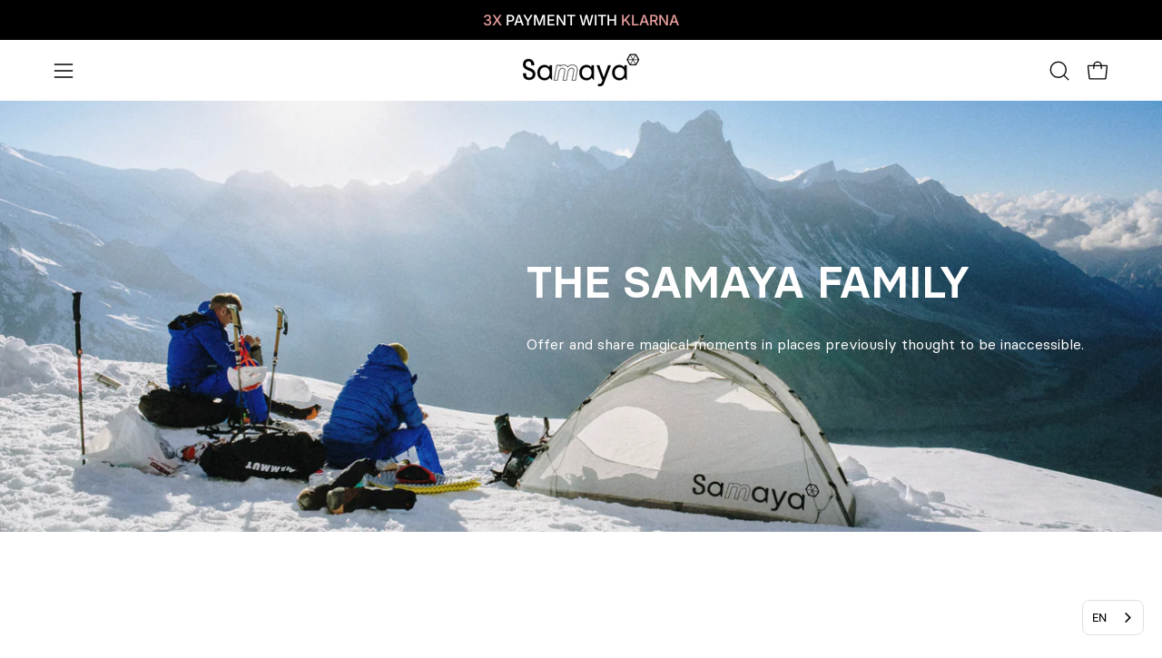

--- FILE ---
content_type: text/html; charset=utf-8
request_url: https://www.samaya-equipment.com/fr-mt/pages/equipe-athletes-samaya
body_size: 84477
content:















<!doctype html>
<html class="no-js no-touch page-loading" lang="fr">
<head><!-- SEOAnt Speed Up Script --><script>
const AllowUrlArray_SEOAnt = ['cdn.nfcube.com', 'cdnv2.mycustomizer.com'];
const ForbidUrlArray_SEOAnt = [];
window.WhiteUrlArray_SEOAnt = AllowUrlArray_SEOAnt.map(src => new RegExp(src, 'i'));
window.BlackUrlArray_SEOAnt = ForbidUrlArray_SEOAnt.map(src => new RegExp(src, 'i'));
</script>
<script>
// Limit output
class AllowJsPlugin{constructor(e){const attrArr=["default","defer","async"];this.listener=this.handleListener.bind(this,e),this.jsArr=[],this.attribute=attrArr.reduce(((e,t)=>({...e,[t]:[]})),{});const t=this;e.forEach((e=>window.addEventListener(e,t.listener,{passive:!0})))}handleListener(e){const t=this;return e.forEach((e=>window.removeEventListener(e,t.listener))),"complete"===document.readyState?this.handleDOM():document.addEventListener("readystatechange",(e=>{if("complete"===e.target.readyState)return setTimeout(t.handleDOM.bind(t),1)}))}async handleDOM(){this.pauseEvent(),this.pauseJQuery(),this.getScripts(),this.beforeScripts();for(const e of Object.keys(this.attribute))await this.changeScripts(this.attribute[e]);for(const e of["DOMContentLoaded","readystatechange"])await this.requestRedraw(),document.dispatchEvent(new Event("allowJS-"+e));document.lightJSonreadystatechange&&document.lightJSonreadystatechange();for(const e of["DOMContentLoaded","load"])await this.requestRedraw(),window.dispatchEvent(new Event("allowJS-"+e));await this.requestRedraw(),window.lightJSonload&&window.lightJSonload(),await this.requestRedraw(),this.jsArr.forEach((e=>e(window).trigger("allowJS-jquery-load"))),window.dispatchEvent(new Event("allowJS-pageshow")),await this.requestRedraw(),window.lightJSonpageshow&&window.lightJSonpageshow()}async requestRedraw(){return new Promise((e=>requestAnimationFrame(e)))}getScripts(){document.querySelectorAll("script[type=AllowJs]").forEach((e=>{e.hasAttribute("src")?e.hasAttribute("async")&&e.async?this.attribute.async.push(e):e.hasAttribute("defer")&&e.defer?this.attribute.defer.push(e):this.attribute.default.push(e):this.attribute.default.push(e)}))}beforeScripts(){const e=this,t=Object.keys(this.attribute).reduce(((t,n)=>[...t,...e.attribute[n]]),[]),n=document.createDocumentFragment();t.forEach((e=>{const t=e.getAttribute("src");if(!t)return;const s=document.createElement("link");s.href=t,s.rel="preload",s.as="script",n.appendChild(s)})),document.head.appendChild(n)}async changeScripts(e){let t;for(;t=e.shift();)await this.requestRedraw(),new Promise((e=>{const n=document.createElement("script");[...t.attributes].forEach((e=>{"type"!==e.nodeName&&n.setAttribute(e.nodeName,e.nodeValue)})),t.hasAttribute("src")?(n.addEventListener("load",e),n.addEventListener("error",e)):(n.text=t.text,e()),t.parentNode.replaceChild(n,t)}))}pauseEvent(){const e={};[{obj:document,name:"DOMContentLoaded"},{obj:window,name:"DOMContentLoaded"},{obj:window,name:"load"},{obj:window,name:"pageshow"},{obj:document,name:"readystatechange"}].map((t=>function(t,n){function s(n){return e[t].list.indexOf(n)>=0?"allowJS-"+n:n}e[t]||(e[t]={list:[n],add:t.addEventListener,remove:t.removeEventListener},t.addEventListener=(...n)=>{n[0]=s(n[0]),e[t].add.apply(t,n)},t.removeEventListener=(...n)=>{n[0]=s(n[0]),e[t].remove.apply(t,n)})}(t.obj,t.name))),[{obj:document,name:"onreadystatechange"},{obj:window,name:"onpageshow"}].map((e=>function(e,t){let n=e[t];Object.defineProperty(e,t,{get:()=>n||function(){},set:s=>{e["allowJS"+t]=n=s}})}(e.obj,e.name)))}pauseJQuery(){const e=this;let t=window.jQuery;Object.defineProperty(window,"jQuery",{get:()=>t,set(n){if(!n||!n.fn||!e.jsArr.includes(n))return void(t=n);n.fn.ready=n.fn.init.prototype.ready=e=>{e.bind(document)(n)};const s=n.fn.on;n.fn.on=n.fn.init.prototype.on=function(...e){if(window!==this[0])return s.apply(this,e),this;const t=e=>e.split(" ").map((e=>"load"===e||0===e.indexOf("load.")?"allowJS-jquery-load":e)).join(" ");return"string"==typeof e[0]||e[0]instanceof String?(e[0]=t(e[0]),s.apply(this,e),this):("object"==typeof e[0]&&Object.keys(e[0]).forEach((n=>{delete Object.assign(e[0],{[t(n)]:e[0][n]})[n]})),s.apply(this,e),this)},e.jsArr.push(n),t=n}})}}new AllowJsPlugin(["keydown","wheel","mouseenter","mousemove","mouseleave","touchstart","touchmove","touchend"]);
</script>
<script>
"use strict";function SEOAnt_toConsumableArray(t){if(Array.isArray(t)){for(var e=0,r=Array(t.length);e<t.length;e++)r[e]=t[e];return r}return Array.from(t)}function _0x960a(t,e){var r=_0x3840();return(_0x960a=function(t,e){return t-=247,r[t]})(t,e)}function _0x3840(){var t=["defineProperties","application/javascript","preventDefault","4990555yeBSbh","addEventListener","set","setAttribute","bind","getAttribute","parentElement","WhiteUrlArray_SEOAnt","listener","toString","toLowerCase","every","touchend","SEOAnt scripts can't be lazy loaded","keydown","touchstart","removeChild","length","58IusxNw","BlackUrlArray_SEOAnt","observe","name","value","documentElement","wheel","warn","whitelist","map","tagName","402345HpbWDN","getOwnPropertyDescriptor","head","type","touchmove","removeEventListener","8160iwggKQ","call","beforescriptexecute","some","string","options","push","appendChild","blacklisted","querySelectorAll","5339295FeRgGa","4OtFDAr","filter","57211uwpiMx","nodeType","createElement","src","13296210cxmbJp",'script[type="',"1744290Faeint","test","forEach","script","blacklist","attributes","get","$&","744DdtCNR"];return(_0x3840=function(){return t})()}var _extends=Object.assign||function(t){for(var e=1;e<arguments.length;e++){var r=arguments[e];for(var n in r)Object.prototype.hasOwnProperty.call(r,n)&&(t[n]=r[n])}return t},_slicedToArray=function(){function t(t,e){var r=[],n=!0,o=!1,i=void 0;try{for(var a,c=t[Symbol.iterator]();!(n=(a=c.next()).done)&&(r.push(a.value),!e||r.length!==e);n=!0);}catch(t){o=!0,i=t}finally{try{!n&&c.return&&c.return()}finally{if(o)throw i}}return r}return function(e,r){if(Array.isArray(e))return e;if(Symbol.iterator in Object(e))return t(e,r);throw new TypeError("Invalid attempt to destructure non-iterable instance")}}(),_typeof="function"==typeof Symbol&&"symbol"==typeof Symbol.iterator?function(t){return typeof t}:function(t){return t&&"function"==typeof Symbol&&t.constructor===Symbol&&t!==Symbol.prototype?"symbol":typeof t};(function(t,e){for(var r=_0x960a,n=t();[];)try{if(531094===parseInt(r(306))/1+-parseInt(r(295))/2*(parseInt(r(312))/3)+-parseInt(r(257))/4*(parseInt(r(277))/5)+-parseInt(r(265))/6+-parseInt(r(259))/7*(-parseInt(r(273))/8)+-parseInt(r(256))/9+parseInt(r(263))/10)break;n.push(n.shift())}catch(t){n.push(n.shift())}})(_0x3840),function(){var t=_0x960a,e="javascript/blocked",r={blacklist:window[t(296)],whitelist:window[t(284)]},n={blacklisted:[]},o=function(n,o){return n&&(!o||o!==e)&&(!r.blacklist||r[t(269)][t(249)](function(e){return e[t(266)](n)}))&&(!r[t(303)]||r.whitelist[t(288)](function(e){return!e[t(266)](n)}))},i=function(e){var n=t,o=e[n(282)](n(262));return r[n(269)]&&r.blacklist[n(288)](function(t){return!t.test(o)})||r[n(303)]&&r.whitelist[n(249)](function(t){return t[n(266)](o)})},a=new MutationObserver(function(r){for(var i=t,a=0;a<r[i(294)];a++)for(var c=r[a].addedNodes,u=0;u<c.length;u++)!function(t){var r=c[t];if(1===r[i(260)]&&"SCRIPT"===r[i(305)]){var a=r[i(262)],u=r[i(309)];if(o(a,u)){n.blacklisted[i(252)]([r,r.type]),r[i(309)]=e;var s=function t(n){var o=i;r[o(282)](o(309))===e&&n[o(276)](),r[o(311)](o(248),t)};r[i(278)](i(248),s),r[i(283)]&&r[i(283)][i(293)](r)}}}(u)});a[t(297)](document[t(300)],{childList:!![],subtree:!![]});var c=/[|\{}()\[\]^$+*?.]/g,u=function(){for(var o=arguments.length,u=Array(o),s=0;s<o;s++)u[s]=arguments[s];var l=t;u[l(294)]<1?(r[l(269)]=[],r[l(303)]=[]):(r.blacklist&&(r[l(269)]=r.blacklist[l(258)](function(t){return u[l(288)](function(e){var r=l;return(void 0===e?"undefined":_typeof(e))===r(250)?!t.test(e):e instanceof RegExp?t.toString()!==e.toString():void 0})})),r[l(303)]&&(r[l(303)]=[].concat(SEOAnt_toConsumableArray(r[l(303)]),SEOAnt_toConsumableArray(u.map(function(t){var e=l;if("string"==typeof t){var n=t.replace(c,e(272)),o=".*"+n+".*";if(r[e(303)][e(288)](function(t){return t[e(286)]()!==o[e(286)]()}))return new RegExp(o)}else if(t instanceof RegExp&&r[e(303)][e(288)](function(r){return r[e(286)]()!==t.toString()}))return t;return null})[l(258)](Boolean)))));for(var f=document[l(255)](l(264)+e+'"]'),p=0;p<f[l(294)];p++){var y=f[p];i(y)&&(n[l(254)][l(252)]([y,l(275)]),y[l(283)][l(293)](y))}var v=0;[].concat(SEOAnt_toConsumableArray(n[l(254)]))[l(267)](function(t,e){var r=_slicedToArray(t,2),o=r[0],a=r[1],c=l;if(i(o)){for(var u=document.createElement("script"),s=0;s<o.attributes.length;s++){var f=o[c(270)][s];f[c(298)]!==c(262)&&f.name!==c(309)&&u.setAttribute(f.name,o.attributes[s][c(299)])}u[c(280)](c(262),o[c(262)]),u.setAttribute("type",a||c(275)),document[c(308)][c(253)](u),n[c(254)].splice(e-v,1),v++}}),r[l(269)]&&r.blacklist.length<1&&a.disconnect()},s=document.createElement,l={src:Object[t(307)](HTMLScriptElement.prototype,t(262)),type:Object[t(307)](HTMLScriptElement.prototype,t(309))};document[t(261)]=function(){for(var r=t,n=arguments.length,i=Array(n),a=0;a<n;a++)i[a]=arguments[a];if(i[0][r(287)]()!==r(268))return s[r(281)](document).apply(void 0,i);var c=s.bind(document).apply(void 0,i);try{Object[r(274)](c,{src:_extends({},l[r(262)],{set:function(t){var n=r;o(t,c[n(309)])&&l.type[n(279)][n(247)](this,e),l[n(262)][n(279)].call(this,t)}}),type:_extends({},l[r(309)],{get:function(){var t=r,n=l[t(309)][t(271)][t(247)](this);return n===e||o(this[t(262)],n)?null:n},set:function(t){var n=r,i=o(c[n(262)],c[n(309)])?e:t;l.type[n(279)][n(247)](this,i)}})}),c.setAttribute=function(t,e){var n=r;t===n(309)||t===n(262)?c[t]=e:HTMLScriptElement.prototype[n(280)][n(247)](c,t,e)}}catch(t){console[r(302)](r(290),t)}return c},[t(291),"mousemove",t(289),t(310),t(292),t(301)][t(304)](function(t){return{type:t,listener:function(){return u()},options:{passive:!![]}}}).forEach(function(e){var r=t;document[r(278)](e[r(309)],e[r(285)],e[r(251)])})}();
</script>
<!-- /SEOAnt Speed Up Script -->
	<script src="//www.samaya-equipment.com/cdn/shop/files/pandectes-rules.js?v=2911438944452186826"></script>
	
	
	<meta charset="utf-8">
<meta http-equiv="X-UA-Compatible" content="IE=edge">
<meta name="viewport" content="width=device-width, height=device-height, initial-scale=1.0, minimum-scale=1.0">
<link rel="canonical" href="https://www.samaya-equipment.com/fr-mt/pages/equipe-athletes-samaya"><link rel="preconnect" href="https://fonts.shopifycdn.com" crossorigin><link rel="preload" as="font" href="//www.samaya-equipment.com/cdn/fonts/roboto/roboto_n4.2019d890f07b1852f56ce63ba45b2db45d852cba.woff2" type="font/woff2" crossorigin><link rel="preload" as="font" href="//www.samaya-equipment.com/cdn/fonts/archivo/archivo_n4.dc8d917cc69af0a65ae04d01fd8eeab28a3573c9.woff2" type="font/woff2" crossorigin><link rel="preload" as="image" href="//www.samaya-equipment.com/cdn/shop/t/88/assets/loading.svg?v=91665432863842511931767773730"><style data-shopify>
    :root {
      --overlay-bg: #000000;
      --overlay-bg-svg: #fff;
    }
  
  .no-js.page-loading .loading-overlay,
  html:not(.page-loading) .loading-overlay { opacity: 0; visibility: hidden; pointer-events: none; animation: fadeOut 1s ease; transition: visibility 0s linear 1s; }

  .loading-overlay { position: fixed; top: 0; left: 0; z-index: 99999; width: 100vw; height: 100vh; display: flex; align-items: center; justify-content: center; background: var(--overlay-bg, var(--COLOR-BLACK-WHITE)); }</style><link rel="preload" as="image" href="//www.samaya-equipment.com/cdn/shop/files/logo-samaya-blanc_f3bc2208-4603-4630-97b7-01f7a04f02bb_150x42.svg?v=1676483620" data-preload="150x42"><style data-shopify>.loader__image__holder { position: absolute; top: 0; left: 0; width: 100%; height: 100%; font-size: 0; display: none; align-items: center; justify-content: center; animation: pulse-loading 2s infinite ease-in-out; }
    .loader__image__holder:has(.loader__image--fallback) { animation: none; }
    .loading-image .loader__image__holder { display: flex; }
    .loader__image { max-width: 150px; height: auto; object-fit: contain; }
    .loading-image .loader__image--fallback { width: 150px; height: 150px; max-width: 150px; mask: var(--loading-svg) center center/contain no-repeat; background: var(--overlay-bg-svg, var(--COLOR-WHITE-BLACK)); }</style><script>
    const loadingAppearance = "always";
    const loaded = sessionStorage.getItem('loaded');

    if (loadingAppearance === 'once') {
      if (loaded === null) {
        sessionStorage.setItem('loaded', true);
        document.documentElement.classList.add('loading-image');
      }
    } else {
      document.documentElement.classList.add('loading-image');
    }
  </script><link rel="shortcut icon" href="//www.samaya-equipment.com/cdn/shop/files/samaya-four-season-tents-picto_32x32.png?v=1617098452" type="image/png">
<title>Samaya Family : Équipe et Athlètes | Samaya®
  
  
  </title><meta name="description" content="Samaya® accompagne les plus talentueux alpinistes et himalayistes de la planète dans leurs expéditions. Découvrez leur(s) histoire(s).">

<meta property="og:site_name" content="Samaya">
<meta property="og:url" content="https://www.samaya-equipment.com/fr-mt/pages/equipe-athletes-samaya">
<meta property="og:title" content="Samaya Family : Équipe et Athlètes | Samaya®">
<meta property="og:type" content="website">
<meta property="og:description" content="Samaya® accompagne les plus talentueux alpinistes et himalayistes de la planète dans leurs expéditions. Découvrez leur(s) histoire(s)."><meta property="og:image" content="http://www.samaya-equipment.com/cdn/shop/files/logo-samaya-web_4d94383c-9053-49bf-bd7b-7dade3fc4518.png?v=1614882830">
  <meta property="og:image:secure_url" content="https://www.samaya-equipment.com/cdn/shop/files/logo-samaya-web_4d94383c-9053-49bf-bd7b-7dade3fc4518.png?v=1614882830">
  <meta property="og:image:width" content="1200">
  <meta property="og:image:height" content="628"><meta name="twitter:card" content="summary_large_image">
<meta name="twitter:title" content="Samaya Family : Équipe et Athlètes | Samaya®">
<meta name="twitter:description" content="Samaya® accompagne les plus talentueux alpinistes et himalayistes de la planète dans leurs expéditions. Découvrez leur(s) histoire(s)."><style data-shopify>@font-face {
  font-family: Archivo;
  font-weight: 400;
  font-style: normal;
  font-display: swap;
  src: url("//www.samaya-equipment.com/cdn/fonts/archivo/archivo_n4.dc8d917cc69af0a65ae04d01fd8eeab28a3573c9.woff2") format("woff2"),
       url("//www.samaya-equipment.com/cdn/fonts/archivo/archivo_n4.bd6b9c34fdb81d7646836be8065ce3c80a2cc984.woff") format("woff");
}

    @font-face {
  font-family: Roboto;
  font-weight: 400;
  font-style: normal;
  font-display: swap;
  src: url("//www.samaya-equipment.com/cdn/fonts/roboto/roboto_n4.2019d890f07b1852f56ce63ba45b2db45d852cba.woff2") format("woff2"),
       url("//www.samaya-equipment.com/cdn/fonts/roboto/roboto_n4.238690e0007583582327135619c5f7971652fa9d.woff") format("woff");
}

    @font-face {
  font-family: Inter;
  font-weight: 400;
  font-style: normal;
  font-display: swap;
  src: url("//www.samaya-equipment.com/cdn/fonts/inter/inter_n4.b2a3f24c19b4de56e8871f609e73ca7f6d2e2bb9.woff2") format("woff2"),
       url("//www.samaya-equipment.com/cdn/fonts/inter/inter_n4.af8052d517e0c9ffac7b814872cecc27ae1fa132.woff") format("woff");
}

    @font-face {
  font-family: Chivo;
  font-weight: 400;
  font-style: normal;
  font-display: swap;
  src: url("//www.samaya-equipment.com/cdn/fonts/chivo/chivo_n4.059fadbbf52d9f02350103459eb216e4b24c4661.woff2") format("woff2"),
       url("//www.samaya-equipment.com/cdn/fonts/chivo/chivo_n4.f2f8fca8b7ff9f510fa7f09ffe5448b3504bccf5.woff") format("woff");
}


    
      @font-face {
  font-family: Archivo;
  font-weight: 500;
  font-style: normal;
  font-display: swap;
  src: url("//www.samaya-equipment.com/cdn/fonts/archivo/archivo_n5.272841b6d6b831864f7fecfa55541752bb399511.woff2") format("woff2"),
       url("//www.samaya-equipment.com/cdn/fonts/archivo/archivo_n5.27fb58a71a175084eb68e15500549a69fe15738e.woff") format("woff");
}

    

    
      @font-face {
  font-family: Archivo;
  font-weight: 100;
  font-style: normal;
  font-display: swap;
  src: url("//www.samaya-equipment.com/cdn/fonts/archivo/archivo_n1.eb15ac5f295fc10d3cf78408d0d4079186437e8d.woff2") format("woff2"),
       url("//www.samaya-equipment.com/cdn/fonts/archivo/archivo_n1.7ce6fa2552f4fc4a216fb1d82acf388149d2e95c.woff") format("woff");
}

    

    
      @font-face {
  font-family: Archivo;
  font-weight: 700;
  font-style: normal;
  font-display: swap;
  src: url("//www.samaya-equipment.com/cdn/fonts/archivo/archivo_n7.651b020b3543640c100112be6f1c1b8e816c7f13.woff2") format("woff2"),
       url("//www.samaya-equipment.com/cdn/fonts/archivo/archivo_n7.7e9106d320e6594976a7dcb57957f3e712e83c96.woff") format("woff");
}

    

    
      @font-face {
  font-family: Roboto;
  font-weight: 100;
  font-style: normal;
  font-display: swap;
  src: url("//www.samaya-equipment.com/cdn/fonts/roboto/roboto_n1.90b4da06f3479773587365491ef23b0675c8d747.woff2") format("woff2"),
       url("//www.samaya-equipment.com/cdn/fonts/roboto/roboto_n1.d4e22cf363186df0511ea8d84cdef42b69c37e33.woff") format("woff");
}

    

    
      @font-face {
  font-family: Roboto;
  font-weight: 500;
  font-style: normal;
  font-display: swap;
  src: url("//www.samaya-equipment.com/cdn/fonts/roboto/roboto_n5.250d51708d76acbac296b0e21ede8f81de4e37aa.woff2") format("woff2"),
       url("//www.samaya-equipment.com/cdn/fonts/roboto/roboto_n5.535e8c56f4cbbdea416167af50ab0ff1360a3949.woff") format("woff");
}

    

    
      @font-face {
  font-family: Roboto;
  font-weight: 400;
  font-style: italic;
  font-display: swap;
  src: url("//www.samaya-equipment.com/cdn/fonts/roboto/roboto_i4.57ce898ccda22ee84f49e6b57ae302250655e2d4.woff2") format("woff2"),
       url("//www.samaya-equipment.com/cdn/fonts/roboto/roboto_i4.b21f3bd061cbcb83b824ae8c7671a82587b264bf.woff") format("woff");
}

    

    
      @font-face {
  font-family: Roboto;
  font-weight: 700;
  font-style: italic;
  font-display: swap;
  src: url("//www.samaya-equipment.com/cdn/fonts/roboto/roboto_i7.7ccaf9410746f2c53340607c42c43f90a9005937.woff2") format("woff2"),
       url("//www.samaya-equipment.com/cdn/fonts/roboto/roboto_i7.49ec21cdd7148292bffea74c62c0df6e93551516.woff") format("woff");
}

    

    
      @font-face {
  font-family: Inter;
  font-weight: 500;
  font-style: normal;
  font-display: swap;
  src: url("//www.samaya-equipment.com/cdn/fonts/inter/inter_n5.d7101d5e168594dd06f56f290dd759fba5431d97.woff2") format("woff2"),
       url("//www.samaya-equipment.com/cdn/fonts/inter/inter_n5.5332a76bbd27da00474c136abb1ca3cbbf259068.woff") format("woff");
}

    
:root {--COLOR-PRIMARY-OPPOSITE: #000000;
      --COLOR-PRIMARY-LIGHTEN-DARKEN-ALPHA-20: rgba(230, 230, 230, 0.2);
      --COLOR-PRIMARY-LIGHTEN-DARKEN-ALPHA-30: rgba(230, 230, 230, 0.3);

      --PRIMARY-BUTTONS-COLOR-BG: #ffffff;
      --PRIMARY-BUTTONS-COLOR-TEXT: #000000;
      --PRIMARY-BUTTONS-COLOR-TEXT-ALPHA-10: rgba(0, 0, 0, 0.1);
      --PRIMARY-BUTTONS-COLOR-BORDER: #ffffff;
      --PRIMARY-BUTTONS-COLOR-HOVER: rgba(0, 0, 0, 0.2);

      --PRIMARY-BUTTONS-COLOR-LIGHTEN-DARKEN: #e6e6e6;

      --PRIMARY-BUTTONS-COLOR-ALPHA-05: rgba(255, 255, 255, 0.05);
      --PRIMARY-BUTTONS-COLOR-ALPHA-10: rgba(255, 255, 255, 0.1);
      --PRIMARY-BUTTONS-COLOR-ALPHA-50: rgba(255, 255, 255, 0.5);--COLOR-SECONDARY-OPPOSITE: #ffffff;
      --COLOR-SECONDARY-OPPOSITE-ALPHA-20: rgba(255, 255, 255, 0.2);
      --COLOR-SECONDARY-LIGHTEN-DARKEN-ALPHA-20: rgba(26, 26, 26, 0.2);
      --COLOR-SECONDARY-LIGHTEN-DARKEN-ALPHA-30: rgba(26, 26, 26, 0.3);

      --SECONDARY-BUTTONS-COLOR-BG: #000000;
      --SECONDARY-BUTTONS-COLOR-TEXT: #ffffff;
      --SECONDARY-BUTTONS-COLOR-TEXT-ALPHA-10: rgba(255, 255, 255, 0.1);
      --SECONDARY-BUTTONS-COLOR-BORDER: #000000;

      --SECONDARY-BUTTONS-COLOR-ALPHA-05: rgba(0, 0, 0, 0.05);
      --SECONDARY-BUTTONS-COLOR-ALPHA-10: rgba(0, 0, 0, 0.1);
      --SECONDARY-BUTTONS-COLOR-ALPHA-50: rgba(0, 0, 0, 0.5);--OUTLINE-BUTTONS-PRIMARY-BG: transparent;
      --OUTLINE-BUTTONS-PRIMARY-TEXT: #ffffff;
      --OUTLINE-BUTTONS-PRIMARY-TEXT-ALPHA-10: rgba(255, 255, 255, 0.1);
      --OUTLINE-BUTTONS-PRIMARY-BORDER: #ffffff;
      --OUTLINE-BUTTONS-PRIMARY-BG-HOVER: rgba(230, 230, 230, 0.2);

      --OUTLINE-BUTTONS-SECONDARY-BG: transparent;
      --OUTLINE-BUTTONS-SECONDARY-TEXT: #000000;
      --OUTLINE-BUTTONS-SECONDARY-TEXT-ALPHA-10: rgba(0, 0, 0, 0.1);
      --OUTLINE-BUTTONS-SECONDARY-BORDER: #000000;
      --OUTLINE-BUTTONS-SECONDARY-BG-HOVER: rgba(26, 26, 26, 0.2);

      --OUTLINE-BUTTONS-WHITE-BG: transparent;
      --OUTLINE-BUTTONS-WHITE-TEXT: #ffffff;
      --OUTLINE-BUTTONS-WHITE-TEXT-ALPHA-10: rgba(255, 255, 255, 0.1);
      --OUTLINE-BUTTONS-WHITE-BORDER: #ffffff;

      --OUTLINE-BUTTONS-BLACK-BG: transparent;
      --OUTLINE-BUTTONS-BLACK-TEXT: #000000;
      --OUTLINE-BUTTONS-BLACK-TEXT-ALPHA-10: rgba(0, 0, 0, 0.1);
      --OUTLINE-BUTTONS-BLACK-BORDER: #000000;--OUTLINE-SOLID-BUTTONS-PRIMARY-BG: #ffffff;
      --OUTLINE-SOLID-BUTTONS-PRIMARY-TEXT: #000000;
      --OUTLINE-SOLID-BUTTONS-PRIMARY-TEXT-ALPHA-10: rgba(0, 0, 0, 0.1);
      --OUTLINE-SOLID-BUTTONS-PRIMARY-BORDER: #000000;
      --OUTLINE-SOLID-BUTTONS-PRIMARY-BG-HOVER: rgba(0, 0, 0, 0.2);

      --OUTLINE-SOLID-BUTTONS-SECONDARY-BG: #000000;
      --OUTLINE-SOLID-BUTTONS-SECONDARY-TEXT: #ffffff;
      --OUTLINE-SOLID-BUTTONS-SECONDARY-TEXT-ALPHA-10: rgba(255, 255, 255, 0.1);
      --OUTLINE-SOLID-BUTTONS-SECONDARY-BORDER: #ffffff;
      --OUTLINE-SOLID-BUTTONS-SECONDARY-BG-HOVER: rgba(255, 255, 255, 0.2);

      --OUTLINE-SOLID-BUTTONS-WHITE-BG: #ffffff;
      --OUTLINE-SOLID-BUTTONS-WHITE-TEXT: #000000;
      --OUTLINE-SOLID-BUTTONS-WHITE-TEXT-ALPHA-10: rgba(0, 0, 0, 0.1);
      --OUTLINE-SOLID-BUTTONS-WHITE-BORDER: #000000;

      --OUTLINE-SOLID-BUTTONS-BLACK-BG: #000000;
      --OUTLINE-SOLID-BUTTONS-BLACK-TEXT: #ffffff;
      --OUTLINE-SOLID-BUTTONS-BLACK-TEXT-ALPHA-10: rgba(255, 255, 255, 0.1);
      --OUTLINE-SOLID-BUTTONS-BLACK-BORDER: #ffffff;--COLOR-HEADING: #000000;
      --COLOR-TEXT: #000000;
      --COLOR-TEXT-DARKEN: #000000;
      --COLOR-TEXT-LIGHTEN: #333333;
      --COLOR-TEXT-ALPHA-5: rgba(0, 0, 0, 0.05);
      --COLOR-TEXT-ALPHA-8: rgba(0, 0, 0, 0.08);
      --COLOR-TEXT-ALPHA-10: rgba(0, 0, 0, 0.1);
      --COLOR-TEXT-ALPHA-15: rgba(0, 0, 0, 0.15);
      --COLOR-TEXT-ALPHA-20: rgba(0, 0, 0, 0.2);
      --COLOR-TEXT-ALPHA-25: rgba(0, 0, 0, 0.25);
      --COLOR-TEXT-ALPHA-50: rgba(0, 0, 0, 0.5);
      --COLOR-TEXT-ALPHA-60: rgba(0, 0, 0, 0.6);
      --COLOR-TEXT-ALPHA-85: rgba(0, 0, 0, 0.85);

      --COLOR-BG: rgba(255, 255, 255, 1);
      --COLOR-BG-ALPHA-25: rgba(255, 255, 255, 0.25);
      --COLOR-BG-ALPHA-35: rgba(255, 255, 255, 0.35);
      --COLOR-BG-ALPHA-60: rgba(255, 255, 255, 0.6);
      --COLOR-BG-ALPHA-65: rgba(255, 255, 255, 0.65);
      --COLOR-BG-ALPHA-85: rgba(255, 255, 255, 0.85);
      --COLOR-BG-DARKEN: rgb(230, 230, 230);
      --COLOR-BG-LIGHTEN-DARKEN: rgb(230, 230, 230);
      --COLOR-BG-LIGHTEN-DARKEN-SHIMMER-BG: rgb(250, 250, 250);
      --COLOR-BG-LIGHTEN-DARKEN-SHIMMER-EFFECT: rgb(245, 245, 245);
      --COLOR-BG-LIGHTEN-DARKEN-SHIMMER-ENHANCEMENT: rgb(0, 0, 0);
      --COLOR-BG-LIGHTEN-DARKEN-FOREGROUND: rgb(247, 247, 247);
      --COLOR-BG-LIGHTEN-DARKEN-HIGHLIGHT: rgba(38, 38, 38, 0.15);
      --COLOR-BG-LIGHTEN-DARKEN-SEARCH-LOADER: rgb(204, 204, 204);
      --COLOR-BG-LIGHTEN-DARKEN-SEARCH-LOADER-LINE: rgb(230, 230, 230);
      --COLOR-BG-LIGHTEN-DARKEN-2: rgb(205, 205, 205);
      --COLOR-BG-LIGHTEN-DARKEN-3: rgb(192, 192, 192);
      --COLOR-BG-LIGHTEN-DARKEN-4: rgb(179, 179, 179);
      --COLOR-BG-LIGHTEN-DARKEN-5: rgb(166, 166, 166);
      --COLOR-BG-LIGHTEN-DARKEN-6: rgb(154, 154, 154);
      --COLOR-BG-LIGHTEN-DARKEN-CONTRAST: rgb(179, 179, 179);
      --COLOR-BG-LIGHTEN-DARKEN-CONTRAST-2: rgb(166, 166, 166);
      --COLOR-BG-LIGHTEN-DARKEN-CONTRAST-3: rgb(153, 153, 153);
      --COLOR-BG-LIGHTEN-DARKEN-CONTRAST-4: rgb(140, 140, 140);
      --COLOR-BG-LIGHTEN-DARKEN-CONTRAST-5: rgb(128, 128, 128);
      --COLOR-BG-LIGHTEN-DARKEN-CONTRAST-6: rgb(115, 115, 115);

      --COLOR-BG-SECONDARY: #000000;
      --COLOR-BG-SECONDARY-LIGHTEN-DARKEN: #1a1a1a;
      --COLOR-BG-SECONDARY-LIGHTEN-DARKEN-CONTRAST: #808080;

      --COLOR-INPUT-BG: rgba(255, 255, 255, 1);

      --COLOR-ACCENT: #d00000;
      --COLOR-ACCENT-TEXT: #fff;
      --COLOR-ACCENT-MIX-ALPHA: rgba(104, 0, 0, 0.1);

      --COLOR-BORDER: #000000;
      --COLOR-BORDER-ALPHA-15: rgba(0, 0, 0, 0.15);
      --COLOR-BORDER-ALPHA-30: rgba(0, 0, 0, 0.3);
      --COLOR-BORDER-ALPHA-50: rgba(0, 0, 0, 0.5);
      --COLOR-BORDER-ALPHA-65: rgba(0, 0, 0, 0.65);
      --COLOR-BORDER-LIGHTEN-DARKEN: #4d4d4d;
      --COLOR-BORDER-HAIRLINE: rgb(247, 247, 247);

      --COLOR-SALE-BG: #000000;
      --COLOR-SALE-TEXT: #ffffff;
      --COLOR-CUSTOM-BG: #ffffff;
      --COLOR-CUSTOM-TEXT: #d90000;
      --COLOR-SOLD-BG: #ffffff;
      --COLOR-SOLD-TEXT: #afafaf;
      --COLOR-SAVING-BG: rgba(0,0,0,0);
      --COLOR-SAVING-TEXT: #d90000;

      --COLOR-WHITE-BLACK: #fff;
      --COLOR-BLACK-WHITE: #000;
      --COLOR-BLACK-WHITE-ALPHA-25: rgba(0, 0, 0, 0.25);
      --COLOR-BLACK-WHITE-ALPHA-34: rgba(0, 0, 0, 0.34);
      --COLOR-BG-OVERLAY: rgba(255, 255, 255, 0.5);--COLOR-DISABLED-GREY: rgba(0, 0, 0, 0.05);
      --COLOR-DISABLED-GREY-DARKEN: rgba(0, 0, 0, 0.45);
      --COLOR-ERROR: #D02E2E;
      --COLOR-ERROR-BG: #f3cbcb;
      --COLOR-SUCCESS: #56AD6A;
      --COLOR-SUCCESS-BG: #ECFEF0;
      --COLOR-WARN: #ECBD5E;
      --COLOR-TRANSPARENT: rgba(255, 255, 255, 0);

      --COLOR-WHITE: #ffffff;
      --COLOR-WHITE-DARKEN: #f2f2f2;
      --COLOR-WHITE-ALPHA-10: rgba(255, 255, 255, 0.1);
      --COLOR-WHITE-ALPHA-20: rgba(255, 255, 255, 0.2);
      --COLOR-WHITE-ALPHA-25: rgba(255, 255, 255, 0.25);
      --COLOR-WHITE-ALPHA-50: rgba(255, 255, 255, 0.5);
      --COLOR-WHITE-ALPHA-60: rgba(255, 255, 255, 0.6);
      --COLOR-BLACK: #000000;
      --COLOR-BLACK-LIGHTEN: #1a1a1a;
      --COLOR-BLACK-ALPHA-10: rgba(0, 0, 0, 0.1);
      --COLOR-BLACK-ALPHA-20: rgba(0, 0, 0, 0.2);
      --COLOR-BLACK-ALPHA-25: rgba(0, 0, 0, 0.25);
      --COLOR-BLACK-ALPHA-50: rgba(0, 0, 0, 0.5);
      --COLOR-BLACK-ALPHA-60: rgba(0, 0, 0, 0.6);--FONT-STACK-BODY: Roboto, sans-serif;
      --FONT-STYLE-BODY: normal;
      --FONT-STYLE-BODY-ITALIC: italic;
      --FONT-ADJUST-BODY: 0.9;

      --FONT-WEIGHT-BODY: 400;
      --FONT-WEIGHT-BODY-LIGHT: 100;
      --FONT-WEIGHT-BODY-MEDIUM: 700;
      --FONT-WEIGHT-BODY-BOLD: 500;

      --FONT-STACK-HEADING: Archivo, sans-serif;
      --FONT-STYLE-HEADING: normal;
      --FONT-STYLE-HEADING-ITALIC: italic;
      --FONT-ADJUST-HEADING: 1.0;

      --FONT-WEIGHT-HEADING: 400;
      --FONT-WEIGHT-HEADING-LIGHT: 100;
      --FONT-WEIGHT-HEADING-MEDIUM: 700;
      --FONT-WEIGHT-HEADING-BOLD: 500;

      --FONT-STACK-NAV: Archivo, sans-serif;
      --FONT-STYLE-NAV: normal;
      --FONT-STYLE-NAV-ITALIC: italic;
      --FONT-ADJUST-NAV: 0.75;
      --FONT-ADJUST-NAV-TOP-LEVEL: 0.75;

      --FONT-WEIGHT-NAV: 400;
      --FONT-WEIGHT-NAV-LIGHT: 100;
      --FONT-WEIGHT-NAV-MEDIUM: 700;
      --FONT-WEIGHT-NAV-BOLD: 500;

      --FONT-ADJUST-PRODUCT-GRID: 1.0;
      --FONT-ADJUST-PRODUCT-GRID-HEADING: 1.3;

      --FONT-ADJUST-BADGES: 0.85;

      --FONT-STACK-BUTTON: Archivo, sans-serif;
      --FONT-STYLE-BUTTON: normal;
      --FONT-STYLE-BUTTON-ITALIC: italic;
      --FONT-ADJUST-SMALL-BUTTON: 0.9;
      --FONT-ADJUST-MEDIUM-BUTTON: 0.9;
      --FONT-ADJUST-LARGE-BUTTON: 0.9;

      --FONT-WEIGHT-BUTTON: 500;
      --FONT-WEIGHT-BUTTON-MEDIUM: 700;
      --FONT-WEIGHT-BUTTON-BOLD: 500;

      --FONT-STACK-SUBHEADING: Inter, sans-serif;
      --FONT-STYLE-SUBHEADING: normal;
      --FONT-ADJUST-SUBHEADING: 1.2;

      --FONT-WEIGHT-SUBHEADING: 400;
      --FONT-WEIGHT-SUBHEADING-BOLD: 500;

      --FONT-STACK-LABEL: Inter, sans-serif;
      --FONT-STYLE-LABEL: normal;
      --FONT-ADJUST-LABEL: 0.65;

      --FONT-STACK-HIGHLIGHT: Chivo, sans-serif;
      --FONT-STYLE-HIGHLIGHT: normal;
      --FONT-WEIGHT-HIGHLIGHT: 400;

      --FONT-WEIGHT-LABEL: 500;

      --LETTER-SPACING-NAV: 0.05em;
      --LETTER-SPACING-HEADING: 0.0em;
      --LETTER-SPACING-SUBHEADING: 0.025em;
      --LETTER-SPACING-BUTTON: 0.025em;
      --LETTER-SPACING-LABEL: 0.05em;

      --BUTTON-TEXT-CAPS: uppercase;
      --HEADING-TEXT-CAPS: none;
      --SUBHEADING-TEXT-CAPS: none;
      --LABEL-TEXT-CAPS: uppercase;--FONT-SIZE-INPUT: 1rem;--RADIUS: 30px;
      --RADIUS-SMALL: 22px;
      --RADIUS-TINY: 14px;
      --RADIUS-CHECKBOX: 4px;
      --RADIUS-TEXTAREA: 8px;--RADIUS-BADGE: 4px;--PRODUCT-MEDIA-PADDING-TOP: 80.0%;--BORDER-WIDTH: 1px;--STROKE-WIDTH: 12px;--SITE-WIDTH: 1440px;
      --SITE-WIDTH-NARROW: 840px;

      
      --SMALL-BUTTON-WIDTH: 50px;
      --MEDIUM-BUTTON-WIDTH: 150px;
      --LARGE-BUTTON-WIDTH: 200px;
      --SMALL-BUTTON-HEIGHT: 20px;
      --MEDIUM-BUTTON-HEIGHT: 20px;
      --LARGE-BUTTON-HEIGHT: 20px;--COLOR-UPSELLS-BG: #ffffff;
      --COLOR-UPSELLS-TEXT: #000000;
      --COLOR-UPSELLS-TEXT-LIGHTEN: #333333;
      --COLOR-UPSELLS-DISABLED-GREY-DARKEN: rgba(0, 0, 0, 0.45);
      --UPSELLS-HEIGHT: 100px;
      --UPSELLS-IMAGE-WIDTH: 50%;--ICON-ARROW-RIGHT: url( "//www.samaya-equipment.com/cdn/shop/t/88/assets/icon-arrow-right.svg?v=99859212757265680021767773722" );--loading-svg: url( "//www.samaya-equipment.com/cdn/shop/t/88/assets/loading.svg?v=91665432863842511931767773730" );
      --icon-check: url( "//www.samaya-equipment.com/cdn/shop/t/88/assets/icon-check.svg?v=175316081881880408121767773724" );
      --icon-check-swatch: url( "//www.samaya-equipment.com/cdn/shop/t/88/assets/icon-check-swatch.svg?v=131897745589030387781767773723" );
      --icon-zoom-in: url( "//www.samaya-equipment.com/cdn/shop/t/88/assets/icon-zoom-in.svg?v=157433013461716915331767773727" );
      --icon-zoom-out: url( "//www.samaya-equipment.com/cdn/shop/t/88/assets/icon-zoom-out.svg?v=164909107869959372931767773728" );--collection-sticky-bar-height: 0px;
      --collection-image-padding-top: 60%;

      --drawer-width: 400px;
      --drawer-transition: transform 0.4s cubic-bezier(0.46, 0.01, 0.32, 1);--gutter: 60px;
      --gutter-mobile: 20px;
      --grid-gutter: 20px;
      --grid-gutter-mobile: 35px;--inner: 20px;
      --inner-tablet: 18px;
      --inner-mobile: 16px;--grid: repeat(3, minmax(0, 1fr));
      --grid-tablet: repeat(3, minmax(0, 1fr));
      --grid-mobile: repeat(2, minmax(0, 1fr));
      --megamenu-grid: repeat(4, minmax(0, 1fr));
      --grid-row: 1 / span 3;--scrollbar-width: 0px;--overlay: #000;
      --overlay-opacity: 1;--swatch-width: 38px;
      --swatch-height: 26px;
      --swatch-size: 32px;
      --swatch-size-mobile: 30px;

      
      --move-offset: 20px;

      
      --autoplay-speed: 2200ms;
    }

    
</style><link href="//www.samaya-equipment.com/cdn/shop/t/88/assets/theme.css?v=118286228102799636591767773784" rel="stylesheet" type="text/css" media="all" /><script
  type="text/javascript"
>
    if (window.MSInputMethodContext && document.documentMode) {
      var scripts = document.getElementsByTagName('script')[0];
      var polyfill = document.createElement("script");
      polyfill.defer = true;
      polyfill.src = "//www.samaya-equipment.com/cdn/shop/t/88/assets/ie11.js?v=164037955086922138091767773729";

      scripts.parentNode.insertBefore(polyfill, scripts);

      document.documentElement.classList.add('ie11');
    } else {
      document.documentElement.className = document.documentElement.className.replace('no-js', 'js');
    }

    let root = '/fr-mt';
    if (root[root.length - 1] !== '/') {
      root = `${root}/`;
    }

    window.theme = {
      routes: {
        root: root,
        cart_url: "\/fr-mt\/cart",
        cart_add_url: "\/fr-mt\/cart\/add",
        cart_change_url: "\/fr-mt\/cart\/change",
        shop_url: "https:\/\/www.samaya-equipment.com",
        searchUrl: '/fr-mt/search',
        predictiveSearchUrl: '/fr-mt/search/suggest',
        product_recommendations_url: "\/fr-mt\/recommendations\/products"
      },
      assets: {
        photoswipe: '//www.samaya-equipment.com/cdn/shop/t/88/assets/photoswipe.js?v=162613001030112971491767773735',
        smoothscroll: '//www.samaya-equipment.com/cdn/shop/t/88/assets/smoothscroll.js?v=37906625415260927261767773773',
        no_image: "//www.samaya-equipment.com/cdn/shop/files/logo-samaya-blanc_f3bc2208-4603-4630-97b7-01f7a04f02bb_1024x.svg?v=1676483620",
        swatches: '//www.samaya-equipment.com/cdn/shop/t/88/assets/swatches.json?v=130804508300753480171767773774',
        base: "//www.samaya-equipment.com/cdn/shop/t/88/assets/"
      },
      strings: {
        add_to_cart: "Ajouter au panier",
        cart_acceptance_error: "Vous devez accepter nos termes et conditions.",
        cart_empty: "Votre panier est actuellement vide.",
        cart_price: "Prix",
        cart_quantity: "Quantité",
        cart_items_one: "{{ count }} Produit",
        cart_items_many: "{{ count }} Produits",
        cart_title: "Panier",
        cart_total: "Total",
        continue_shopping: "Continuer vos achats",
        free: "Gratuit",
        limit_error: "Désolé, il semble que nous n’ayons pas suffisamment de stock pour ce produit.",
        preorder: "Précommander",
        remove: "Retirer",
        sale_badge_text: "Réduction",
        saving_badge: "-{{ discount }}",
        saving_up_to_badge: "-{{ discount }}",
        sold_out: "Liste d’attente",
        subscription: "Abonnement",
        unavailable: "Indisponible",
        unit_price_label: "Prix ​​unitaire",
        unit_price_separator: "par",
        zero_qty_error: "La quantité doit être supérieur à 0.",
        delete_confirm: "Êtes-vous certain(e) de vouloir supprimer cette adresse ?",
        newsletter_product_availability: "Prévenez-moi quand il est disponible"
      },
      icons: {
        plus: '<svg aria-hidden="true" focusable="false" role="presentation" class="icon icon-toggle-plus" viewBox="0 0 192 192"><path d="M30 96h132M96 30v132" stroke="currentColor" stroke-linecap="round" stroke-linejoin="round"/></svg>',
        minus: '<svg aria-hidden="true" focusable="false" role="presentation" class="icon icon-toggle-minus" viewBox="0 0 192 192"><path d="M30 96h132" stroke="currentColor" stroke-linecap="round" stroke-linejoin="round"/></svg>',
        close: '<svg aria-hidden="true" focusable="false" role="presentation" class="icon icon-close" viewBox="0 0 192 192"><path d="M150 42 42 150M150 150 42 42" stroke="currentColor" stroke-linecap="round" stroke-linejoin="round"/></svg>'
      },
      settings: {
        animationsEnabled: true,
        cartType: "drawer",
        enableAcceptTerms: false,
        enableInfinityScroll: true,
        enablePaymentButton: true,
        gridImageSize: "contain",
        gridImageAspectRatio: 0.8,
        mobileMenuBehaviour: "trigger",
        productGridHover: "slideshow",
        savingBadgeType: "percentage",
        showSaleBadge: false,
        showSoldBadge: true,
        showSavingBadge: true,
        quickBuy: "quick_buy",
        suggestArticles: true,
        suggestCollections: false,
        suggestProducts: true,
        suggestPages: false,
        suggestionsResultsLimit: 4,
        currency_code_enable: true,
        hideInventoryCount: true,
        colorSwatchesType: "native",
        atcButtonShowPrice: false,
        buynowButtonColor: "btn--black",
        buynowButtonStyle: "btn--solid",
        buynowButtonSize: "btn--medium",
      },
      sizes: {
        mobile: 480,
        small: 768,
        large: 1024,
        widescreen: 1440
      },
      moneyFormat: "\u003cspan class=money\u003e{{amount_with_comma_separator}} €\u003c\/span\u003e",
      moneyWithCurrencyFormat: "\u003cspan class=money\u003e{{amount_with_comma_separator}} €\u003c\/span\u003e",
      subtotal: 0,
      current_iso_code: "EUR",
      info: {
        name: 'Palo Alto'
      },
      version: '6.1.0'
    };
    window.PaloAlto = window.PaloAlto || {};
    window.slate = window.slate || {};
    window.isHeaderTransparent = false;
    window.stickyHeaderHeight = 60;
    window.lastWindowWidth = window.innerWidth || document.documentElement.clientWidth;
</script><script src="//www.samaya-equipment.com/cdn/shop/t/88/assets/vendor.js?v=164905933048751944601767773787" defer="defer"></script>
<script src="//www.samaya-equipment.com/cdn/shop/t/88/assets/theme.js?v=14982403033379321261767773786" defer="defer"></script>
  <script>window.performance && window.performance.mark && window.performance.mark('shopify.content_for_header.start');</script><meta name="google-site-verification" content="TouYgU2TZ8cz4wCrAV9iEfjQKWXaatWZ3lpMhhVFq5E">
<meta id="shopify-digital-wallet" name="shopify-digital-wallet" content="/51748602013/digital_wallets/dialog">
<meta name="shopify-checkout-api-token" content="66e04fa40d244d4c4af9d78c37d3236b">
<meta id="in-context-paypal-metadata" data-shop-id="51748602013" data-venmo-supported="false" data-environment="production" data-locale="fr_FR" data-paypal-v4="true" data-currency="EUR">
<link rel="alternate" hreflang="x-default" href="https://www.samaya-equipment.com/pages/equipe-athletes-samaya">
<link rel="alternate" hreflang="fr-US" href="https://us.samaya-equipment.com/pages/equipe-athletes-samaya">
<link rel="alternate" hreflang="fr-AT" href="https://www.samaya-equipment.at/pages/equipe-athletes-samaya">
<link rel="alternate" hreflang="fr-BE" href="https://www.samaya-equipment.be/pages/equipe-athletes-samaya">
<link rel="alternate" hreflang="fr-NL" href="https://www.samaya-equipment.be/pages/equipe-athletes-samaya">
<link rel="alternate" hreflang="fr-CH" href="https://www.samaya-equipment.ch/pages/equipe-athletes-samaya">
<link rel="alternate" hreflang="fr-CA" href="https://www.samaya-equipment.com/fr-ca/pages/equipe-athletes-samaya">
<link rel="alternate" hreflang="fr-IT" href="https://www.samaya-equipment.com/fr-it/pages/equipe-athletes-samaya">
<link rel="alternate" hreflang="fr-SI" href="https://www.samaya-equipment.com/fr-it/pages/equipe-athletes-samaya">
<link rel="alternate" hreflang="fr-FI" href="https://www.samaya-equipment.com/fr-fi/pages/equipe-athletes-samaya">
<link rel="alternate" hreflang="fr-HU" href="https://www.samaya-equipment.com/fr-hu/pages/equipe-athletes-samaya">
<link rel="alternate" hreflang="fr-SE" href="https://www.samaya-equipment.com/fr-se/pages/equipe-athletes-samaya">
<link rel="alternate" hreflang="fr-NO" href="https://www.samaya-equipment.com/fr-no/pages/equipe-athletes-samaya">
<link rel="alternate" hreflang="fr-DK" href="https://www.samaya-equipment.com/fr-dk/pages/equipe-athletes-samaya">
<link rel="alternate" hreflang="fr-HR" href="https://www.samaya-equipment.com/fr-hr/pages/equipe-athletes-samaya">
<link rel="alternate" hreflang="fr-MT" href="https://www.samaya-equipment.com/fr-mt/pages/equipe-athletes-samaya">
<link rel="alternate" hreflang="fr-LU" href="https://www.samaya-equipment.com/fr-lu/pages/equipe-athletes-samaya">
<link rel="alternate" hreflang="fr-FR" href="https://www.samaya-equipment.com/pages/equipe-athletes-samaya">
<link rel="alternate" hreflang="fr-DE" href="https://www.samaya-equipment.de/pages/equipe-athletes-samaya">
<script async="async" src="/checkouts/internal/preloads.js?locale=fr-MT"></script>
<link rel="preconnect" href="https://shop.app" crossorigin="anonymous">
<script async="async" src="https://shop.app/checkouts/internal/preloads.js?locale=fr-MT&shop_id=51748602013" crossorigin="anonymous"></script>
<script id="apple-pay-shop-capabilities" type="application/json">{"shopId":51748602013,"countryCode":"FR","currencyCode":"EUR","merchantCapabilities":["supports3DS"],"merchantId":"gid:\/\/shopify\/Shop\/51748602013","merchantName":"Samaya","requiredBillingContactFields":["postalAddress","email","phone"],"requiredShippingContactFields":["postalAddress","email","phone"],"shippingType":"shipping","supportedNetworks":["visa","masterCard","amex","maestro"],"total":{"type":"pending","label":"Samaya","amount":"1.00"},"shopifyPaymentsEnabled":true,"supportsSubscriptions":true}</script>
<script id="shopify-features" type="application/json">{"accessToken":"66e04fa40d244d4c4af9d78c37d3236b","betas":["rich-media-storefront-analytics"],"domain":"www.samaya-equipment.com","predictiveSearch":true,"shopId":51748602013,"locale":"fr"}</script>
<script>var Shopify = Shopify || {};
Shopify.shop = "samaya-equipement.myshopify.com";
Shopify.locale = "fr";
Shopify.currency = {"active":"EUR","rate":"1.0"};
Shopify.country = "MT";
Shopify.theme = {"name":"Palo Alto - 07\/01\/2026 - BFCM phase 4","id":181365768520,"schema_name":"Palo Alto","schema_version":"6.1.0","theme_store_id":777,"role":"main"};
Shopify.theme.handle = "null";
Shopify.theme.style = {"id":null,"handle":null};
Shopify.cdnHost = "www.samaya-equipment.com/cdn";
Shopify.routes = Shopify.routes || {};
Shopify.routes.root = "/fr-mt/";</script>
<script type="module">!function(o){(o.Shopify=o.Shopify||{}).modules=!0}(window);</script>
<script>!function(o){function n(){var o=[];function n(){o.push(Array.prototype.slice.apply(arguments))}return n.q=o,n}var t=o.Shopify=o.Shopify||{};t.loadFeatures=n(),t.autoloadFeatures=n()}(window);</script>
<script>
  window.ShopifyPay = window.ShopifyPay || {};
  window.ShopifyPay.apiHost = "shop.app\/pay";
  window.ShopifyPay.redirectState = null;
</script>
<script id="shop-js-analytics" type="application/json">{"pageType":"page"}</script>
<script defer="defer" async type="module" src="//www.samaya-equipment.com/cdn/shopifycloud/shop-js/modules/v2/client.init-shop-cart-sync_INwxTpsh.fr.esm.js"></script>
<script defer="defer" async type="module" src="//www.samaya-equipment.com/cdn/shopifycloud/shop-js/modules/v2/chunk.common_YNAa1F1g.esm.js"></script>
<script type="module">
  await import("//www.samaya-equipment.com/cdn/shopifycloud/shop-js/modules/v2/client.init-shop-cart-sync_INwxTpsh.fr.esm.js");
await import("//www.samaya-equipment.com/cdn/shopifycloud/shop-js/modules/v2/chunk.common_YNAa1F1g.esm.js");

  window.Shopify.SignInWithShop?.initShopCartSync?.({"fedCMEnabled":true,"windoidEnabled":true});

</script>
<script>
  window.Shopify = window.Shopify || {};
  if (!window.Shopify.featureAssets) window.Shopify.featureAssets = {};
  window.Shopify.featureAssets['shop-js'] = {"shop-cart-sync":["modules/v2/client.shop-cart-sync_BVs4vSl-.fr.esm.js","modules/v2/chunk.common_YNAa1F1g.esm.js"],"init-fed-cm":["modules/v2/client.init-fed-cm_CEmYoMXU.fr.esm.js","modules/v2/chunk.common_YNAa1F1g.esm.js"],"shop-button":["modules/v2/client.shop-button_BhVpOdEY.fr.esm.js","modules/v2/chunk.common_YNAa1F1g.esm.js"],"init-windoid":["modules/v2/client.init-windoid_DVncJssP.fr.esm.js","modules/v2/chunk.common_YNAa1F1g.esm.js"],"shop-cash-offers":["modules/v2/client.shop-cash-offers_CD5ChB-w.fr.esm.js","modules/v2/chunk.common_YNAa1F1g.esm.js","modules/v2/chunk.modal_DXhkN-5p.esm.js"],"shop-toast-manager":["modules/v2/client.shop-toast-manager_CMZA41xP.fr.esm.js","modules/v2/chunk.common_YNAa1F1g.esm.js"],"init-shop-email-lookup-coordinator":["modules/v2/client.init-shop-email-lookup-coordinator_Dxg3Qq63.fr.esm.js","modules/v2/chunk.common_YNAa1F1g.esm.js"],"pay-button":["modules/v2/client.pay-button_CApwTr-J.fr.esm.js","modules/v2/chunk.common_YNAa1F1g.esm.js"],"avatar":["modules/v2/client.avatar_BTnouDA3.fr.esm.js"],"init-shop-cart-sync":["modules/v2/client.init-shop-cart-sync_INwxTpsh.fr.esm.js","modules/v2/chunk.common_YNAa1F1g.esm.js"],"shop-login-button":["modules/v2/client.shop-login-button_Ctct7BR2.fr.esm.js","modules/v2/chunk.common_YNAa1F1g.esm.js","modules/v2/chunk.modal_DXhkN-5p.esm.js"],"init-customer-accounts-sign-up":["modules/v2/client.init-customer-accounts-sign-up_DTysEz83.fr.esm.js","modules/v2/client.shop-login-button_Ctct7BR2.fr.esm.js","modules/v2/chunk.common_YNAa1F1g.esm.js","modules/v2/chunk.modal_DXhkN-5p.esm.js"],"init-shop-for-new-customer-accounts":["modules/v2/client.init-shop-for-new-customer-accounts_wbmNjFX3.fr.esm.js","modules/v2/client.shop-login-button_Ctct7BR2.fr.esm.js","modules/v2/chunk.common_YNAa1F1g.esm.js","modules/v2/chunk.modal_DXhkN-5p.esm.js"],"init-customer-accounts":["modules/v2/client.init-customer-accounts_DqpN27KS.fr.esm.js","modules/v2/client.shop-login-button_Ctct7BR2.fr.esm.js","modules/v2/chunk.common_YNAa1F1g.esm.js","modules/v2/chunk.modal_DXhkN-5p.esm.js"],"shop-follow-button":["modules/v2/client.shop-follow-button_CBz8VXaE.fr.esm.js","modules/v2/chunk.common_YNAa1F1g.esm.js","modules/v2/chunk.modal_DXhkN-5p.esm.js"],"lead-capture":["modules/v2/client.lead-capture_Bo6pQGej.fr.esm.js","modules/v2/chunk.common_YNAa1F1g.esm.js","modules/v2/chunk.modal_DXhkN-5p.esm.js"],"checkout-modal":["modules/v2/client.checkout-modal_B_8gz53b.fr.esm.js","modules/v2/chunk.common_YNAa1F1g.esm.js","modules/v2/chunk.modal_DXhkN-5p.esm.js"],"shop-login":["modules/v2/client.shop-login_CTIGRVE1.fr.esm.js","modules/v2/chunk.common_YNAa1F1g.esm.js","modules/v2/chunk.modal_DXhkN-5p.esm.js"],"payment-terms":["modules/v2/client.payment-terms_BUSo56Mg.fr.esm.js","modules/v2/chunk.common_YNAa1F1g.esm.js","modules/v2/chunk.modal_DXhkN-5p.esm.js"]};
</script>
<script>(function() {
  var isLoaded = false;
  function asyncLoad() {
    if (isLoaded) return;
    isLoaded = true;
    var urls = ["https:\/\/na.shgcdn3.com\/collector.js?shop=samaya-equipement.myshopify.com","https:\/\/cdn.weglot.com\/weglot_script_tag.js?shop=samaya-equipement.myshopify.com","\/\/code.tidio.co\/30kzpogqota4mkoa5u3emivxvqt8kwdw.js?shop=samaya-equipement.myshopify.com","https:\/\/cdn.506.io\/eg\/script.js?shop=samaya-equipement.myshopify.com","https:\/\/s3-us-west-2.amazonaws.com\/da-restock\/da-restock.js?shop=samaya-equipement.myshopify.com","https:\/\/cdn-widgetsrepository.yotpo.com\/v1\/loader\/WeCjp0eMTV0uhC4PtGFLBwmjRgWzAgt1LsoTJ8JI?shop=samaya-equipement.myshopify.com","\/\/cdn.shopify.com\/proxy\/13be761484a739d1058683b176f81d9129508683b99cc514de109273563acd00\/api.goaffpro.com\/loader.js?shop=samaya-equipement.myshopify.com\u0026sp-cache-control=cHVibGljLCBtYXgtYWdlPTkwMA"];
    for (var i = 0; i < urls.length; i++) {
      var s = document.createElement('script');
      s.type = 'text/javascript';
      if (AllowUrlArray_SEOAnt.filter(u => urls[i].indexOf(u) > -1).length === 0) s.type = 'AllowJs'; s.async = true;
      s.src = urls[i];
      var x = document.getElementsByTagName('script')[0];
      x.parentNode.insertBefore(s, x);
    }
  };
  if(window.attachEvent) {
    window.attachEvent('onload', asyncLoad);
  } else {
    window.addEventListener('load', asyncLoad, false);
  }
})();</script>
<script id="__st">var __st={"a":51748602013,"offset":3600,"reqid":"17ea2df7-4a31-42e6-be5a-30f7c7ee0fd6-1768990866","pageurl":"www.samaya-equipment.com\/fr-mt\/pages\/equipe-athletes-samaya","s":"pages-72139538589","u":"68612352baa7","p":"page","rtyp":"page","rid":72139538589};</script>
<script>window.ShopifyPaypalV4VisibilityTracking = true;</script>
<script id="captcha-bootstrap">!function(){'use strict';const t='contact',e='account',n='new_comment',o=[[t,t],['blogs',n],['comments',n],[t,'customer']],c=[[e,'customer_login'],[e,'guest_login'],[e,'recover_customer_password'],[e,'create_customer']],r=t=>t.map((([t,e])=>`form[action*='/${t}']:not([data-nocaptcha='true']) input[name='form_type'][value='${e}']`)).join(','),a=t=>()=>t?[...document.querySelectorAll(t)].map((t=>t.form)):[];function s(){const t=[...o],e=r(t);return a(e)}const i='password',u='form_key',d=['recaptcha-v3-token','g-recaptcha-response','h-captcha-response',i],f=()=>{try{return window.sessionStorage}catch{return}},m='__shopify_v',_=t=>t.elements[u];function p(t,e,n=!1){try{const o=window.sessionStorage,c=JSON.parse(o.getItem(e)),{data:r}=function(t){const{data:e,action:n}=t;return t[m]||n?{data:e,action:n}:{data:t,action:n}}(c);for(const[e,n]of Object.entries(r))t.elements[e]&&(t.elements[e].value=n);n&&o.removeItem(e)}catch(o){console.error('form repopulation failed',{error:o})}}const l='form_type',E='cptcha';function T(t){t.dataset[E]=!0}const w=window,h=w.document,L='Shopify',v='ce_forms',y='captcha';let A=!1;((t,e)=>{const n=(g='f06e6c50-85a8-45c8-87d0-21a2b65856fe',I='https://cdn.shopify.com/shopifycloud/storefront-forms-hcaptcha/ce_storefront_forms_captcha_hcaptcha.v1.5.2.iife.js',D={infoText:'Protégé par hCaptcha',privacyText:'Confidentialité',termsText:'Conditions'},(t,e,n)=>{const o=w[L][v],c=o.bindForm;if(c)return c(t,g,e,D).then(n);var r;o.q.push([[t,g,e,D],n]),r=I,A||(h.body.append(Object.assign(h.createElement('script'),{id:'captcha-provider',async:!0,src:r})),A=!0)});var g,I,D;w[L]=w[L]||{},w[L][v]=w[L][v]||{},w[L][v].q=[],w[L][y]=w[L][y]||{},w[L][y].protect=function(t,e){n(t,void 0,e),T(t)},Object.freeze(w[L][y]),function(t,e,n,w,h,L){const[v,y,A,g]=function(t,e,n){const i=e?o:[],u=t?c:[],d=[...i,...u],f=r(d),m=r(i),_=r(d.filter((([t,e])=>n.includes(e))));return[a(f),a(m),a(_),s()]}(w,h,L),I=t=>{const e=t.target;return e instanceof HTMLFormElement?e:e&&e.form},D=t=>v().includes(t);t.addEventListener('submit',(t=>{const e=I(t);if(!e)return;const n=D(e)&&!e.dataset.hcaptchaBound&&!e.dataset.recaptchaBound,o=_(e),c=g().includes(e)&&(!o||!o.value);(n||c)&&t.preventDefault(),c&&!n&&(function(t){try{if(!f())return;!function(t){const e=f();if(!e)return;const n=_(t);if(!n)return;const o=n.value;o&&e.removeItem(o)}(t);const e=Array.from(Array(32),(()=>Math.random().toString(36)[2])).join('');!function(t,e){_(t)||t.append(Object.assign(document.createElement('input'),{type:'hidden',name:u})),t.elements[u].value=e}(t,e),function(t,e){const n=f();if(!n)return;const o=[...t.querySelectorAll(`input[type='${i}']`)].map((({name:t})=>t)),c=[...d,...o],r={};for(const[a,s]of new FormData(t).entries())c.includes(a)||(r[a]=s);n.setItem(e,JSON.stringify({[m]:1,action:t.action,data:r}))}(t,e)}catch(e){console.error('failed to persist form',e)}}(e),e.submit())}));const S=(t,e)=>{t&&!t.dataset[E]&&(n(t,e.some((e=>e===t))),T(t))};for(const o of['focusin','change'])t.addEventListener(o,(t=>{const e=I(t);D(e)&&S(e,y())}));const B=e.get('form_key'),M=e.get(l),P=B&&M;t.addEventListener('DOMContentLoaded',(()=>{const t=y();if(P)for(const e of t)e.elements[l].value===M&&p(e,B);[...new Set([...A(),...v().filter((t=>'true'===t.dataset.shopifyCaptcha))])].forEach((e=>S(e,t)))}))}(h,new URLSearchParams(w.location.search),n,t,e,['guest_login'])})(!0,!0)}();</script>
<script integrity="sha256-4kQ18oKyAcykRKYeNunJcIwy7WH5gtpwJnB7kiuLZ1E=" data-source-attribution="shopify.loadfeatures" defer="defer" src="//www.samaya-equipment.com/cdn/shopifycloud/storefront/assets/storefront/load_feature-a0a9edcb.js" crossorigin="anonymous"></script>
<script crossorigin="anonymous" defer="defer" src="//www.samaya-equipment.com/cdn/shopifycloud/storefront/assets/shopify_pay/storefront-65b4c6d7.js?v=20250812"></script>
<script data-source-attribution="shopify.dynamic_checkout.dynamic.init">var Shopify=Shopify||{};Shopify.PaymentButton=Shopify.PaymentButton||{isStorefrontPortableWallets:!0,init:function(){window.Shopify.PaymentButton.init=function(){};var t=document.createElement("script");t.src="https://www.samaya-equipment.com/cdn/shopifycloud/portable-wallets/latest/portable-wallets.fr.js",t.type="module",document.head.appendChild(t)}};
</script>
<script data-source-attribution="shopify.dynamic_checkout.buyer_consent">
  function portableWalletsHideBuyerConsent(e){var t=document.getElementById("shopify-buyer-consent"),n=document.getElementById("shopify-subscription-policy-button");t&&n&&(t.classList.add("hidden"),t.setAttribute("aria-hidden","true"),n.removeEventListener("click",e))}function portableWalletsShowBuyerConsent(e){var t=document.getElementById("shopify-buyer-consent"),n=document.getElementById("shopify-subscription-policy-button");t&&n&&(t.classList.remove("hidden"),t.removeAttribute("aria-hidden"),n.addEventListener("click",e))}window.Shopify?.PaymentButton&&(window.Shopify.PaymentButton.hideBuyerConsent=portableWalletsHideBuyerConsent,window.Shopify.PaymentButton.showBuyerConsent=portableWalletsShowBuyerConsent);
</script>
<script data-source-attribution="shopify.dynamic_checkout.cart.bootstrap">document.addEventListener("DOMContentLoaded",(function(){function t(){return document.querySelector("shopify-accelerated-checkout-cart, shopify-accelerated-checkout")}if(t())Shopify.PaymentButton.init();else{new MutationObserver((function(e,n){t()&&(Shopify.PaymentButton.init(),n.disconnect())})).observe(document.body,{childList:!0,subtree:!0})}}));
</script>
<link id="shopify-accelerated-checkout-styles" rel="stylesheet" media="screen" href="https://www.samaya-equipment.com/cdn/shopifycloud/portable-wallets/latest/accelerated-checkout-backwards-compat.css" crossorigin="anonymous">
<style id="shopify-accelerated-checkout-cart">
        #shopify-buyer-consent {
  margin-top: 1em;
  display: inline-block;
  width: 100%;
}

#shopify-buyer-consent.hidden {
  display: none;
}

#shopify-subscription-policy-button {
  background: none;
  border: none;
  padding: 0;
  text-decoration: underline;
  font-size: inherit;
  cursor: pointer;
}

#shopify-subscription-policy-button::before {
  box-shadow: none;
}

      </style>

<script>window.performance && window.performance.mark && window.performance.mark('shopify.content_for_header.end');</script>
  



  <script type="text/javascript">
    window.__shgProducts = window.__shgProducts || {};
    
      
      
    
  </script>



  <script type="text/javascript">
    
      window.__shgMoneyFormat = window.__shgMoneyFormat || {"CAD":{"currency":"CAD","currency_symbol":"$","currency_symbol_location":"left","decimal_places":2,"decimal_separator":".","thousands_separator":","},"CHF":{"currency":"CHF","currency_symbol":"CHF","currency_symbol_location":"left","decimal_places":2,"decimal_separator":".","thousands_separator":","},"CZK":{"currency":"CZK","currency_symbol":"Kč","currency_symbol_location":"left","decimal_places":2,"decimal_separator":".","thousands_separator":","},"DKK":{"currency":"DKK","currency_symbol":"kr.","currency_symbol_location":"left","decimal_places":2,"decimal_separator":".","thousands_separator":","},"EUR":{"currency":"EUR","currency_symbol":"€","currency_symbol_location":"left","decimal_places":2,"decimal_separator":".","thousands_separator":","},"HUF":{"currency":"HUF","currency_symbol":"Ft","currency_symbol_location":"left","decimal_places":2,"decimal_separator":".","thousands_separator":","},"NOK":{"currency":"NOK","currency_symbol":"kr","currency_symbol_location":"left","decimal_places":2,"decimal_separator":".","thousands_separator":","},"PLN":{"currency":"PLN","currency_symbol":"zł","currency_symbol_location":"left","decimal_places":2,"decimal_separator":".","thousands_separator":","},"SEK":{"currency":"SEK","currency_symbol":"kr","currency_symbol_location":"left","decimal_places":2,"decimal_separator":".","thousands_separator":","},"USD":{"currency":"USD","currency_symbol":"$","currency_symbol_location":"left","decimal_places":2,"decimal_separator":".","thousands_separator":","}};
    
    window.__shgCurrentCurrencyCode = window.__shgCurrentCurrencyCode || {
      currency: "EUR",
      currency_symbol: "€",
      decimal_separator: ".",
      thousands_separator: ",",
      decimal_places: 2,
      currency_symbol_location: "left"
    };
  </script>






  

  
  


  
  
  
  
  
  
  
  
  

  


 

  

  

  

  
  


<script type="text/javascript" src="https://cdn.weglot.com/weglot.min.js"></script>
<script>
    Weglot.initialize({
        api_key: 'wg_6e79a9f04ef3a99e61d37fe3c62cf6a26'
    });
</script>
<style>
.language-switcher-placeholder {
  
}
  .weglot-container * {
  border-radius: 8px;
    background: transparent !important;
  box-shadow: none !important;
}
#weglot-listbox {
    background-color: rgba(255, 255, 255) !important;
}
</style>

  

<script type="text/javascript">
  
    window.SHG_CUSTOMER = null;
  
</script>




  <link rel="preconnect" href="https://cdn.getshogun.com">
<link rel="dns-prefetch" href="https://cdn.getshogun.com">
<link rel="preconnect" href="https://i.shgcdn.com">
<link rel="dns-prefetch" href="https://i.shgcdn.com">


<meta name="shogun_placeholder" content="shogun_placeholder" />






<!-- BEGIN app block: shopify://apps/pandectes-gdpr/blocks/banner/58c0baa2-6cc1-480c-9ea6-38d6d559556a -->
  
    
      <!-- TCF is active, scripts are loaded above -->
      
        <script>
          if (!window.PandectesRulesSettings) {
            window.PandectesRulesSettings = {"store":{"id":51748602013,"adminMode":false,"headless":false,"storefrontRootDomain":"","checkoutRootDomain":"","storefrontAccessToken":""},"banner":{"revokableTrigger":false,"cookiesBlockedByDefault":"-1","hybridStrict":true,"isActive":true},"geolocation":{"auOnly":true,"brOnly":true,"caOnly":true,"chOnly":true,"euOnly":true,"jpOnly":true,"nzOnly":true,"thOnly":true,"zaOnly":true,"canadaOnly":true,"canadaLaw25":true,"canadaPipeda":true,"globalVisibility":false},"blocker":{"isActive":true,"googleConsentMode":{"isActive":true,"id":"GTM-M3R8B3Z","analyticsId":"G-RYQ01RVM43","adwordsId":"AW-5308759291","adStorageCategory":4,"analyticsStorageCategory":2,"functionalityStorageCategory":1,"personalizationStorageCategory":1,"securityStorageCategory":0,"customEvent":false,"redactData":false,"urlPassthrough":false,"dataLayerProperty":"dataLayer","waitForUpdate":0,"useNativeChannel":false},"facebookPixel":{"isActive":false,"id":"","ldu":false},"microsoft":{"isActive":false,"uetTags":""},"clarity":{},"rakuten":{"isActive":false,"cmp":false,"ccpa":false},"gpcIsActive":true,"klaviyoIsActive":false,"defaultBlocked":7,"patterns":{"whiteList":[],"blackList":{"1":["static.hotjar.com/c/hotjar"],"2":["cdn.506.io","https://www.googletagmanager.com/gtm.js?id=GTM"],"4":["clarity.ms","googleads.g.doubleclick.net","bat.bing.com","shgcdn3.com","linkedin.com","connect.facebook.net"],"8":[]},"iframesWhiteList":[],"iframesBlackList":{"1":[],"2":[],"4":[],"8":[]},"beaconsWhiteList":[],"beaconsBlackList":{"1":[],"2":[],"4":[],"8":[]}}}};
            const rulesScript = document.createElement('script');
            window.PandectesRulesSettings.auto = true;
            rulesScript.src = "https://cdn.shopify.com/extensions/019bdc07-7fb4-70c4-ad72-a3837152bf63/gdpr-238/assets/pandectes-rules.js";
            const firstChild = document.head.firstChild;
            document.head.insertBefore(rulesScript, firstChild);
          }
        </script>
      
      <script>
        
          window.PandectesSettings = {"store":{"id":51748602013,"plan":"premium","theme":"Palo Alto - 16/07/2025","primaryLocale":"fr","adminMode":false,"headless":false,"storefrontRootDomain":"","checkoutRootDomain":"","storefrontAccessToken":""},"tsPublished":1756886856,"declaration":{"showType":true,"showPurpose":false,"showProvider":false,"declIntroText":"Nous utilisons des cookies pour optimiser les fonctionnalités du site Web, analyser les performances et vous offrir une expérience personnalisée. Certains cookies sont indispensables au bon fonctionnement et au bon fonctionnement du site Web. Ces cookies ne peuvent pas être désactivés. Dans cette fenêtre, vous pouvez gérer vos préférences en matière de cookies.","showDateGenerated":true},"language":{"unpublished":[],"languageMode":"Single","fallbackLanguage":"fr","languageDetection":"browser","languagesSupported":[]},"texts":{"managed":{"headerText":{"fr":"Personnaliser votre expérience"},"consentText":{"fr":"Samaya utilise des cookies, y compris des cookies tiers, pour assurer le bon fonctionnement du site, personnaliser votre expérience, analyser les performances et vous proposer des contenus adaptés à vos centres d’intérêts. Pour plus d'informations, consultez notre"},"linkText":{"fr":"politique de confidentialité."},"imprintText":{"fr":"Imprimer"},"googleLinkText":{"fr":"Conditions de confidentialité de Google"},"allowButtonText":{"fr":"Accepter"},"denyButtonText":{"fr":"Refuser"},"dismissButtonText":{"fr":"D'accord"},"leaveSiteButtonText":{"fr":"Quitter ce site"},"preferencesButtonText":{"fr":"Préférences"},"cookiePolicyText":{"fr":"Politique de cookies"},"preferencesPopupTitleText":{"fr":"Gérer les préférences de consentement"},"preferencesPopupIntroText":{"fr":"Samaya utilise des cookies, y compris des cookies tiers, pour garantir le bon fonctionnement du site, personnaliser votre expérience, analyser les performances, et vous proposer des contenus adaptés à vos centres d’intérêts. Ces cookies nous permettent d’optimiser les fonctionnalités du site Web et d’améliorer votre navigation.\n\nCertains cookies, indispensables au bon fonctionnement du site, ne peuvent pas être désactivés. Pour les autres, vous avez la possibilité de gérer vos préférences directement depuis cette fenêtre."},"preferencesPopupSaveButtonText":{"fr":"Enregistrer les préférences"},"preferencesPopupCloseButtonText":{"fr":"Précédent"},"preferencesPopupAcceptAllButtonText":{"fr":"Tout accepter"},"preferencesPopupRejectAllButtonText":{"fr":"Tout rejeter"},"cookiesDetailsText":{"fr":"Détails des cookies"},"preferencesPopupAlwaysAllowedText":{"fr":"Toujours activé"},"accessSectionParagraphText":{"fr":"Vous avez le droit de pouvoir accéder à vos données à tout moment."},"accessSectionTitleText":{"fr":"Portabilité des données"},"accessSectionAccountInfoActionText":{"fr":"Données personnelles"},"accessSectionDownloadReportActionText":{"fr":"Tout télécharger"},"accessSectionGDPRRequestsActionText":{"fr":"Demandes des personnes concernées"},"accessSectionOrdersRecordsActionText":{"fr":"Ordres"},"rectificationSectionParagraphText":{"fr":"Vous avez le droit de demander la mise à jour de vos données chaque fois que vous le jugez approprié."},"rectificationSectionTitleText":{"fr":"Rectification des données"},"rectificationCommentPlaceholder":{"fr":"Décrivez ce que vous souhaitez mettre à jour"},"rectificationCommentValidationError":{"fr":"Un commentaire est requis"},"rectificationSectionEditAccountActionText":{"fr":"Demander une mise à jour"},"erasureSectionTitleText":{"fr":"Droit à l'oubli"},"erasureSectionParagraphText":{"fr":"Vous avez le droit de demander que toutes vos données soient effacées. Après cela, vous ne pourrez plus accéder à votre compte."},"erasureSectionRequestDeletionActionText":{"fr":"Demander la suppression des données personnelles"},"consentDate":{"fr":"Date de consentement"},"consentId":{"fr":"ID de consentement"},"consentSectionChangeConsentActionText":{"fr":"Modifier la préférence de consentement"},"consentSectionConsentedText":{"fr":"Vous avez consenti à la politique de cookies de ce site Web sur"},"consentSectionNoConsentText":{"fr":"Vous n'avez pas consenti à la politique de cookies de ce site Web."},"consentSectionTitleText":{"fr":"Votre consentement aux cookies"},"consentStatus":{"fr":"Préférence de consentement"},"confirmationFailureMessage":{"fr":"Votre demande n'a pas été vérifiée. Veuillez réessayer et si le problème persiste, contactez le propriétaire du magasin pour obtenir de l'aide"},"confirmationFailureTitle":{"fr":"Un problème est survenu"},"confirmationSuccessMessage":{"fr":"Nous reviendrons rapidement vers vous quant à votre demande."},"confirmationSuccessTitle":{"fr":"Votre demande est vérifiée"},"guestsSupportEmailFailureMessage":{"fr":"Votre demande n'a pas été soumise. Veuillez réessayer et si le problème persiste, contactez le propriétaire du magasin pour obtenir de l'aide."},"guestsSupportEmailFailureTitle":{"fr":"Un problème est survenu"},"guestsSupportEmailPlaceholder":{"fr":"Adresse e-mail"},"guestsSupportEmailSuccessMessage":{"fr":"Si vous êtes inscrit en tant que client de ce magasin, vous recevrez bientôt un e-mail avec des instructions sur la marche à suivre."},"guestsSupportEmailSuccessTitle":{"fr":"Merci pour votre requête"},"guestsSupportEmailValidationError":{"fr":"L'email n'est pas valide"},"guestsSupportInfoText":{"fr":"Veuillez vous connecter avec votre compte client pour continuer."},"submitButton":{"fr":"Soumettre"},"submittingButton":{"fr":"Soumission..."},"cancelButton":{"fr":"Annuler"},"declIntroText":{"fr":"Nous utilisons des cookies pour optimiser les fonctionnalités du site Web, analyser les performances et vous offrir une expérience personnalisée. Certains cookies sont indispensables au bon fonctionnement et au bon fonctionnement du site Web. Ces cookies ne peuvent pas être désactivés. Dans cette fenêtre, vous pouvez gérer vos préférences en matière de cookies."},"declName":{"fr":"Nom"},"declPurpose":{"fr":"But"},"declType":{"fr":"Type"},"declRetention":{"fr":"Rétention"},"declProvider":{"fr":"Fournisseur"},"declFirstParty":{"fr":"Première partie"},"declThirdParty":{"fr":"Tierce partie"},"declSeconds":{"fr":"secondes"},"declMinutes":{"fr":"minutes"},"declHours":{"fr":"heures"},"declDays":{"fr":"jours"},"declMonths":{"fr":"mois"},"declYears":{"fr":"années"},"declSession":{"fr":"Session"},"declDomain":{"fr":"Domaine"},"declPath":{"fr":"Chemin"}},"categories":{"strictlyNecessaryCookiesTitleText":{"fr":"Cookies strictement nécessaires"},"strictlyNecessaryCookiesDescriptionText":{"fr":"Ces cookies sont essentiels pour vous permettre de vous déplacer sur le site Web et d'utiliser ses fonctionnalités, telles que l'accès aux zones sécurisées du site Web. Le site Web ne peut pas fonctionner correctement sans ces cookies."},"functionalityCookiesTitleText":{"fr":"Cookies fonctionnels"},"functionalityCookiesDescriptionText":{"fr":"Ces cookies permettent au site de fournir des fonctionnalités et une personnalisation améliorées. Ils peuvent être définis par nous ou par des fournisseurs tiers dont nous avons ajouté les services à nos pages. Si vous n'autorisez pas ces cookies, certains ou tous ces services peuvent ne pas fonctionner correctement."},"performanceCookiesTitleText":{"fr":"Cookies de performances"},"performanceCookiesDescriptionText":{"fr":"Ces cookies nous permettent de surveiller et d'améliorer les performances de notre site Web. Par exemple, ils nous permettent de compter les visites, d'identifier les sources de trafic et de voir quelles parties du site sont les plus populaires."},"targetingCookiesTitleText":{"fr":"Ciblage des cookies"},"targetingCookiesDescriptionText":{"fr":"Ces cookies peuvent être installés via notre site par nos partenaires publicitaires. Ils peuvent être utilisés par ces sociétés pour établir un profil de vos intérêts et vous montrer des publicités pertinentes sur d'autres sites. Ils ne stockent pas directement d'informations personnelles, mais sont basés sur l'identification unique de votre navigateur et de votre appareil Internet. Si vous n'autorisez pas ces cookies, vous bénéficierez d'une publicité moins ciblée."},"unclassifiedCookiesTitleText":{"fr":"Cookies non classés"},"unclassifiedCookiesDescriptionText":{"fr":"Les cookies non classés sont des cookies que nous sommes en train de classer avec les fournisseurs de cookies individuels."}},"auto":{}},"library":{"previewMode":false,"fadeInTimeout":0,"defaultBlocked":-1,"showLink":true,"showImprintLink":false,"showGoogleLink":false,"enabled":true,"cookie":{"expiryDays":365,"secure":true,"domain":""},"dismissOnScroll":false,"dismissOnWindowClick":false,"dismissOnTimeout":false,"palette":{"popup":{"background":"#FFFFFF","backgroundForCalculations":{"a":1,"b":255,"g":255,"r":255},"text":"#000000"},"button":{"background":"#000000","backgroundForCalculations":{"a":1,"b":0,"g":0,"r":0},"text":"#FFFFFF","textForCalculation":{"a":1,"b":255,"g":255,"r":255},"border":"transparent"}},"content":{"href":"https://www.samaya-equipment.com/pages/politique-de-confidentialite","imprintHref":"/","close":"&#10005;","target":"_blank","logo":""},"window":"<div role=\"dialog\" aria-label=\"{{header}}\" aria-describedby=\"cookieconsent:desc\" id=\"pandectes-banner\" class=\"cc-window-wrapper cc-popup-wrapper\"><div class=\"pd-cookie-banner-window cc-window {{classes}}\"><!--googleoff: all-->{{children}}<!--googleon: all--></div></div>","compliance":{"custom":"<div class=\"cc-compliance cc-highlight\">{{preferences}}{{deny}}{{allow}}</div>"},"type":"custom","layouts":{"basic":"{{messagelink}}{{compliance}}"},"position":"popup","theme":"block","revokable":false,"animateRevokable":false,"revokableReset":false,"revokableLogoUrl":"https://samaya-equipement.myshopify.com/cdn/shop/files/pandectes-reopen-logo.png","revokablePlacement":"bottom-left","revokableMarginHorizontal":15,"revokableMarginVertical":15,"static":false,"autoAttach":true,"hasTransition":true,"blacklistPage":[""],"elements":{"close":"<button aria-label=\"Précédent\" type=\"button\" class=\"cc-close\">{{close}}</button>","dismiss":"<button type=\"button\" class=\"cc-btn cc-btn-decision cc-dismiss\">{{dismiss}}</button>","allow":"<button type=\"button\" class=\"cc-btn cc-btn-decision cc-allow\">{{allow}}</button>","deny":"<button type=\"button\" class=\"cc-btn cc-btn-decision cc-deny\">{{deny}}</button>","preferences":"<button type=\"button\" class=\"cc-btn cc-settings\" onclick=\"Pandectes.fn.openPreferences()\">{{preferences}}</button>"}},"geolocation":{"auOnly":true,"brOnly":true,"caOnly":true,"chOnly":true,"euOnly":true,"jpOnly":true,"nzOnly":true,"thOnly":true,"zaOnly":true,"canadaOnly":true,"canadaLaw25":true,"canadaPipeda":true,"globalVisibility":false},"dsr":{"guestsSupport":false,"accessSectionDownloadReportAuto":false},"banner":{"resetTs":1732719580,"extraCss":"        .cc-banner-logo {max-width: 40em!important;}    @media(min-width: 768px) {.cc-window.cc-floating{max-width: 40em!important;width: 40em!important;}}    .cc-message, .pd-cookie-banner-window .cc-header, .cc-logo {text-align: center}    .cc-window-wrapper{z-index: 2147483647;-webkit-transition: opacity 1s ease;  transition: opacity 1s ease;}    .cc-window{z-index: 2147483647;font-family: inherit;}    .pd-cookie-banner-window .cc-header{font-family: inherit;}    .pd-cp-ui{font-family: inherit; background-color: #FFFFFF;color:#000000;}    button.pd-cp-btn, a.pd-cp-btn{background-color:#000000;color:#FFFFFF!important;}    input + .pd-cp-preferences-slider{background-color: rgba(0, 0, 0, 0.3)}    .pd-cp-scrolling-section::-webkit-scrollbar{background-color: rgba(0, 0, 0, 0.3)}    input:checked + .pd-cp-preferences-slider{background-color: rgba(0, 0, 0, 1)}    .pd-cp-scrolling-section::-webkit-scrollbar-thumb {background-color: rgba(0, 0, 0, 1)}    .pd-cp-ui-close{color:#000000;}    .pd-cp-preferences-slider:before{background-color: #FFFFFF}    .pd-cp-title:before {border-color: #000000!important}    .pd-cp-preferences-slider{background-color:#000000}    .pd-cp-toggle{color:#000000!important}    @media(max-width:699px) {.pd-cp-ui-close-top svg {fill: #000000}}    .pd-cp-toggle:hover,.pd-cp-toggle:visited,.pd-cp-toggle:active{color:#000000!important}    .pd-cookie-banner-window {}  ","customJavascript":{"useButtons":true},"showPoweredBy":false,"logoHeight":40,"revokableTrigger":false,"hybridStrict":true,"cookiesBlockedByDefault":"7","isActive":true,"implicitSavePreferences":true,"cookieIcon":false,"blockBots":false,"showCookiesDetails":true,"hasTransition":true,"blockingPage":false,"showOnlyLandingPage":false,"leaveSiteUrl":"https://www.google.com","linkRespectStoreLang":false},"cookies":{"0":[{"name":"_cmp_a","type":"http","domain":".samaya-equipment.com","path":"/","provider":"Shopify","firstParty":false,"retention":"1 day(s)","expires":1,"unit":"declDays","purpose":{"fr":"Utilisé pour gérer les paramètres de confidentialité des clients."}},{"name":"cart_currency","type":"http","domain":"www.samaya-equipment.com","path":"/","provider":"Shopify","firstParty":true,"retention":"2 ","expires":2,"unit":"declSession","purpose":{"fr":"Le cookie est nécessaire pour la fonction de paiement et de paiement sécurisé sur le site Web. Cette fonction est fournie par shopify.com."}},{"name":"secure_customer_sig","type":"http","domain":"www.samaya-equipment.com","path":"/","provider":"Shopify","firstParty":true,"retention":"1 year(s)","expires":1,"unit":"declYears","purpose":{"fr":"Utilisé en relation avec la connexion client."}},{"name":"_tracking_consent","type":"http","domain":".samaya-equipment.com","path":"/","provider":"Shopify","firstParty":false,"retention":"1 year(s)","expires":1,"unit":"declYears","purpose":{"fr":"Préférences de suivi."}},{"name":"cart_ts","type":"http","domain":"www.samaya-equipment.com","path":"/","provider":"Shopify","firstParty":true,"retention":"1 month(s)","expires":1,"unit":"declMonths","purpose":{"fr":"Utilisé en relation avec le paiement."}},{"name":"keep_alive","type":"http","domain":"www.samaya-equipment.com","path":"/","provider":"Shopify","firstParty":true,"retention":"30 minute(s)","expires":30,"unit":"declMinutes","purpose":{"fr":"Utilisé en relation avec la localisation de l'acheteur."}},{"name":"cart_sig","type":"http","domain":"www.samaya-equipment.com","path":"/","provider":"Shopify","firstParty":true,"retention":"1 month(s)","expires":1,"unit":"declMonths","purpose":{"fr":"Analyses Shopify."}},{"name":"localization","type":"http","domain":"www.samaya-equipment.com","path":"/","provider":"Shopify","firstParty":true,"retention":"1 year(s)","expires":1,"unit":"declYears","purpose":{"fr":"Localisation de boutique Shopify"}},{"name":"cart","type":"http","domain":"www.samaya-equipment.com","path":"/","provider":"Shopify","firstParty":true,"retention":"1 month(s)","expires":1,"unit":"declMonths","purpose":{"fr":"Nécessaire pour la fonctionnalité de panier d'achat sur le site Web."}},{"name":"shopify_pay_redirect","type":"http","domain":"www.samaya-equipment.com","path":"/","provider":"Shopify","firstParty":true,"retention":"1 hour(s)","expires":1,"unit":"declHours","purpose":{"fr":"Le cookie est nécessaire pour la fonction de paiement et de paiement sécurisé sur le site Web. Cette fonction est fournie par shopify.com."}},{"name":"locale_bar_accepted","type":"http","domain":"www.samaya-equipment.com","path":"/","provider":"Shopify","firstParty":true,"retention":"Session","expires":-55,"unit":"declYears","purpose":{"fr":"Ce cookie est fourni par l&#39;application Géolocalisation et permet de charger la barre."}},{"name":"dynamic_checkout_shown_on_cart","type":"http","domain":"www.samaya-equipment.com","path":"/","provider":"Shopify","firstParty":true,"retention":"30 minute(s)","expires":30,"unit":"declMinutes","purpose":{"fr":"Utilisé en relation avec le paiement."}}],"1":[{"name":"_shg_session_id","type":"http","domain":"www.samaya-equipment.com","path":"/","provider":"Shogun","firstParty":true,"retention":"30 minute(s)","expires":30,"unit":"declMinutes","purpose":{"fr":"Utilisé par l&#39;application Shogun"}},{"name":"_hjTLDTest","type":"http","domain":"samaya-equipment.com","path":"/","provider":"Hotjar","firstParty":false,"retention":"Session","expires":1,"unit":"declSeconds","purpose":{"fr":"Utilisé pour déterminer le chemin de cookie le plus générique à utiliser, au lieu du nom d&#39;hôte de la page."}},{"name":"l7_az","type":"http","domain":".paypal.com","path":"/","provider":"Paypal","firstParty":false,"retention":"30 minute(s)","expires":30,"unit":"declMinutes","purpose":{"fr":"Ce cookie est nécessaire pour la fonction de connexion PayPal sur le site Web."}},{"name":"ts_c","type":"http","domain":".paypal.com","path":"/","provider":"Paypal","firstParty":false,"retention":"1 year(s)","expires":1,"unit":"declYears","purpose":{"fr":"Utilisé dans le contexte de la fonction de paiement PayPal sur le site Web. Le cookie est nécessaire pour effectuer une transaction sécurisée via PayPal."}},{"name":"nsid","type":"http","domain":"www.paypal.com","path":"/","provider":"Paypal","firstParty":false,"retention":"Session","expires":-55,"unit":"declYears","purpose":{"fr":"Fournit une prévention contre la fraude."}},{"name":"x-pp-s","type":"http","domain":".paypal.com","path":"/","provider":"Paypal","firstParty":false,"retention":"Session","expires":-55,"unit":"declYears","purpose":{"fr":"Ce cookie est généralement fourni par PayPal et prend en charge les services de paiement sur le site Web."}},{"name":"enforce_policy","type":"http","domain":".paypal.com","path":"/","provider":"Paypal","firstParty":false,"retention":"1 year(s)","expires":1,"unit":"declYears","purpose":{"fr":"Ce cookie est fourni par Paypal. Le cookie est utilisé dans le cadre des transactions sur le site - Le cookie est nécessaire pour les transactions sécurisées."}},{"name":"tsrce","type":"http","domain":".paypal.com","path":"/","provider":"Paypal","firstParty":false,"retention":"3 day(s)","expires":3,"unit":"declDays","purpose":{"fr":"Cookie PayPal : lors d'un paiement via PayPal, ces cookies sont émis – session/sécurité PayPal"}},{"name":"ts","type":"http","domain":".paypal.com","path":"/","provider":"Paypal","firstParty":false,"retention":"1 year(s)","expires":1,"unit":"declYears","purpose":{"fr":"Utilisé dans le contexte de la fonction de paiement PayPal sur le site Web. Le cookie est nécessaire pour effectuer une transaction sécurisée via PayPal."}},{"name":"_shg_user_id","type":"http","domain":"www.samaya-equipment.com","path":"/","provider":"Shogun","firstParty":true,"retention":"1 year(s)","expires":1,"unit":"declYears","purpose":{"fr":"Utilisé par l&#39;application Shogun"}},{"name":"LANG","type":"http","domain":".paypal.com","path":"/","provider":"Unknown","firstParty":false,"retention":"8 hour(s)","expires":8,"unit":"declHours","purpose":{"fr":"Il est utilisé pour stocker les préférences de langue."}},{"name":"__paypal_storage__","type":"html_local","domain":"https://www.samaya-equipment.com","path":"/","provider":"Paypal","firstParty":true,"retention":"Local Storage","expires":1,"unit":"declYears","purpose":{"fr":"Utilisé pour stocker les détails du compte."}},{"name":"__test__localStorage__","type":"html_local","domain":"https://www.samaya-equipment.com","path":"/","provider":"Paypal","firstParty":true,"retention":"Local Storage","expires":1,"unit":"declYears","purpose":{"fr":"Utilisé pour tester la disponibilité et la fonctionnalité de la fonctionnalité de stockage local."}},{"name":"__paypal_storage__","type":"html_local","domain":"https://www.paypal.com","path":"/","provider":"Paypal","firstParty":false,"retention":"Local Storage","expires":1,"unit":"declYears","purpose":{"fr":"Utilisé pour stocker les détails du compte."}},{"name":"__test__localStorage__","type":"html_local","domain":"https://www.paypal.com","path":"/","provider":"Paypal","firstParty":false,"retention":"Local Storage","expires":1,"unit":"declYears","purpose":{"fr":"Utilisé pour tester la disponibilité et la fonctionnalité de la fonctionnalité de stockage local."}},{"name":"_hjSessionUser_2048794","type":"http","domain":".samaya-equipment.com","path":"/","provider":"Hotjar","firstParty":false,"retention":"1 year(s)","expires":1,"unit":"declYears","purpose":{"fr":""}},{"name":"_hjSession_2048794","type":"http","domain":".samaya-equipment.com","path":"/","provider":"Hotjar","firstParty":false,"retention":"30 minute(s)","expires":30,"unit":"declMinutes","purpose":{"fr":""}}],"2":[{"name":"_clsk","type":"http","domain":".samaya-equipment.com","path":"/","provider":"Microsoft","firstParty":false,"retention":"1 day(s)","expires":1,"unit":"declDays","purpose":{"fr":"Utilisé par Microsoft Clarity pour stocker un ID utilisateur unique."}},{"name":"_clck","type":"http","domain":".samaya-equipment.com","path":"/","provider":"Microsoft","firstParty":false,"retention":"1 year(s)","expires":1,"unit":"declYears","purpose":{"fr":"Utilisé par Microsoft Clarity pour stocker un ID utilisateur unique."}},{"name":"__cf_bm","type":"http","domain":".cdn.506.io","path":"/","provider":"CloudFlare","firstParty":false,"retention":"30 minute(s)","expires":30,"unit":"declMinutes","purpose":{"fr":"Utilisé pour gérer le trafic entrant qui correspond aux critères associés aux bots."}},{"name":"_gid","type":"http","domain":".samaya-equipment.com","path":"/","provider":"Google","firstParty":false,"retention":"1 day(s)","expires":1,"unit":"declDays","purpose":{"fr":"Le cookie est placé par Google Analytics pour compter et suivre les pages vues."}},{"name":"_ga","type":"http","domain":".samaya-equipment.com","path":"/","provider":"Google","firstParty":false,"retention":"1 year(s)","expires":1,"unit":"declYears","purpose":{"fr":"Le cookie est défini par Google Analytics avec une fonctionnalité inconnue"}},{"name":"_ga_RYQ01RVM43","type":"http","domain":".samaya-equipment.com","path":"/","provider":"Google","firstParty":false,"retention":"1 year(s)","expires":1,"unit":"declYears","purpose":{"fr":""}},{"name":"_gat_UA-129703054-1","type":"http","domain":".samaya-equipment.com","path":"/","provider":"Google","firstParty":false,"retention":"1 minute(s)","expires":1,"unit":"declMinutes","purpose":{"fr":""}},{"name":"bugsnag-anonymous-id","type":"html_local","domain":"https://pay.shopify.com","path":"/","provider":"Unknown","firstParty":false,"retention":"Local Storage","expires":1,"unit":"declYears","purpose":{"fr":""}}],"4":[{"name":"_uetsid","type":"http","domain":".samaya-equipment.com","path":"/","provider":"Bing","firstParty":false,"retention":"1 day(s)","expires":1,"unit":"declDays","purpose":{"fr":"Ce cookie est utilisé par Bing pour déterminer les publicités à afficher qui peuvent être pertinentes pour l'utilisateur final qui consulte le site."}},{"name":"MUID","type":"http","domain":".clarity.ms","path":"/","provider":"Microsoft","firstParty":false,"retention":"1 year(s)","expires":1,"unit":"declYears","purpose":{"fr":"Le cookie est placé par Microsoft pour suivre les visites sur les sites Web."}},{"name":"MUID","type":"http","domain":".bing.com","path":"/","provider":"Microsoft","firstParty":false,"retention":"1 year(s)","expires":1,"unit":"declYears","purpose":{"fr":"Le cookie est placé par Microsoft pour suivre les visites sur les sites Web."}},{"name":"_uetvid","type":"http","domain":".samaya-equipment.com","path":"/","provider":"Bing","firstParty":false,"retention":"1 year(s)","expires":1,"unit":"declYears","purpose":{"fr":"Utilisé pour suivre les visiteurs sur plusieurs sites Web, afin de présenter des publicités pertinentes en fonction des préférences du visiteur."}}],"8":[{"name":"ts","type":"html_session","domain":"https://t.paypal.com","path":"/","provider":"Unknown","firstParty":false,"retention":"Session","expires":1,"unit":"declYears","purpose":{"fr":"Utilisé dans le contexte de la fonction de paiement PayPal sur le site Web. Le cookie est nécessaire pour effectuer une transaction sécurisée via PayPal."}},{"name":"_uetvid","type":"html_local","domain":"https://www.samaya-equipment.com","path":"/","provider":"Unknown","firstParty":true,"retention":"Local Storage","expires":1,"unit":"declYears","purpose":{"fr":"Utilisé pour suivre les visiteurs sur plusieurs sites Web, afin de présenter des publicités pertinentes en fonction des préférences du visiteur."}},{"name":"_uetsid","type":"html_local","domain":"https://www.samaya-equipment.com","path":"/","provider":"Unknown","firstParty":true,"retention":"Local Storage","expires":1,"unit":"declYears","purpose":{"fr":"Ce cookie est utilisé par Bing pour déterminer les publicités à afficher qui peuvent être pertinentes pour l'utilisateur final qui consulte le site."}},{"name":"_hjSessionStorageTest","type":"html_session","domain":"https://www.samaya-equipment.com","path":"/","provider":"Unknown","firstParty":true,"retention":"Session","expires":1,"unit":"declYears","purpose":{"fr":"Vérifie si le code de suivi peut utiliser le stockage de session. Si c&#39;est le cas, une valeur de 1 est définie."}},{"name":"ads/ga-audiences","type":"html_session","domain":"https://www.google.ie","path":"/","provider":"Unknown","firstParty":false,"retention":"Session","expires":1,"unit":"declYears","purpose":{"fr":""}},{"name":"collect","type":"html_session","domain":"https://www.google-analytics.com","path":"/","provider":"Unknown","firstParty":false,"retention":"Session","expires":1,"unit":"declYears","purpose":{"fr":""}},{"name":"CLID","type":"http","domain":"www.clarity.ms","path":"/","provider":"Unknown","firstParty":false,"retention":"1 year(s)","expires":1,"unit":"declYears","purpose":{"fr":""}},{"name":"c.gif","type":"html_session","domain":"https://c.clarity.ms","path":"/","provider":"Unknown","firstParty":false,"retention":"Session","expires":1,"unit":"declYears","purpose":{"fr":""}},{"name":"_hjLocalStorageTest","type":"html_local","domain":"https://www.samaya-equipment.com","path":"/","provider":"Unknown","firstParty":true,"retention":"Local Storage","expires":1,"unit":"declYears","purpose":{"fr":"Vérifie si le code de suivi peut utiliser le stockage local. Si c&#39;est le cas, une valeur de 1 est définie."}},{"name":"checkout_locale","type":"http","domain":"www.samaya-equipment.com","path":"/51748602013","provider":"Unknown","firstParty":true,"retention":"Session","expires":-55,"unit":"declYears","purpose":{"fr":""}},{"name":"popup","type":"http","domain":"www.samaya-equipment.com","path":"/","provider":"Unknown","firstParty":true,"retention":"1 ","expires":1,"unit":"declSession","purpose":{"fr":""}},{"name":"bcookie","type":"http","domain":".linkedin.com","path":"/","provider":"Unknown","firstParty":false,"retention":"1 year(s)","expires":1,"unit":"declYears","purpose":{"fr":""}},{"name":"lidc","type":"http","domain":".linkedin.com","path":"/","provider":"Unknown","firstParty":false,"retention":"1 day(s)","expires":1,"unit":"declDays","purpose":{"fr":""}},{"name":"SM","type":"http","domain":".c.clarity.ms","path":"/","provider":"Unknown","firstParty":false,"retention":"Session","expires":-55,"unit":"declYears","purpose":{"fr":""}},{"name":"li_gc","type":"http","domain":".linkedin.com","path":"/","provider":"Unknown","firstParty":false,"retention":"6 month(s)","expires":6,"unit":"declMonths","purpose":{"fr":""}},{"name":"SRM_B","type":"http","domain":".c.bing.com","path":"/","provider":"Unknown","firstParty":false,"retention":"1 year(s)","expires":1,"unit":"declYears","purpose":{"fr":""}},{"name":"MR","type":"http","domain":".c.clarity.ms","path":"/","provider":"Unknown","firstParty":false,"retention":"1 ","expires":1,"unit":"declSession","purpose":{"fr":""}},{"name":"MR","type":"http","domain":".c.bing.com","path":"/","provider":"Unknown","firstParty":false,"retention":"1 ","expires":1,"unit":"declSession","purpose":{"fr":""}},{"name":"MSPTC","type":"http","domain":".bing.com","path":"/","provider":"Unknown","firstParty":false,"retention":"1 year(s)","expires":1,"unit":"declYears","purpose":{"fr":""}},{"name":"ANONCHK","type":"http","domain":".c.clarity.ms","path":"/","provider":"Unknown","firstParty":false,"retention":"10 minute(s)","expires":10,"unit":"declMinutes","purpose":{"fr":""}},{"name":"tidio_state_30kzpogqota4mkoa5u3emivxvqt8kwdw_cartToken","type":"html_local","domain":"https://www.samaya-equipment.com","path":"/","provider":"Unknown","firstParty":true,"retention":"Local Storage","expires":1,"unit":"declYears","purpose":{"fr":""}},{"name":"_cookiecheck","type":"http","domain":"www.samaya-equipment.com","path":"/","provider":"Unknown","firstParty":true,"retention":"Session","expires":1,"unit":"declSeconds","purpose":{"fr":""}},{"name":"_shg_visitor_details","type":"html_local","domain":"https://www.samaya-equipment.com","path":"/","provider":"Unknown","firstParty":true,"retention":"Local Storage","expires":1,"unit":"declYears","purpose":{"fr":""}},{"name":"_uetsid_exp","type":"html_local","domain":"https://www.samaya-equipment.com","path":"/","provider":"Unknown","firstParty":true,"retention":"Local Storage","expires":1,"unit":"declYears","purpose":{"fr":""}},{"name":"wglang","type":"html_local","domain":"https://www.samaya-equipment.com","path":"/","provider":"Unknown","firstParty":true,"retention":"Local Storage","expires":1,"unit":"declYears","purpose":{"fr":""}},{"name":"currency","type":"html_local","domain":"https://www.samaya-equipment.com","path":"/","provider":"Unknown","firstParty":true,"retention":"Local Storage","expires":1,"unit":"declYears","purpose":{"fr":""}},{"name":"tidio_state_30kzpogqota4mkoa5u3emivxvqt8kwdw_cartItemCount","type":"html_local","domain":"https://www.samaya-equipment.com","path":"/","provider":"Unknown","firstParty":true,"retention":"Local Storage","expires":1,"unit":"declYears","purpose":{"fr":""}},{"name":"wg-translations-version","type":"html_local","domain":"https://www.samaya-equipment.com","path":"/","provider":"Unknown","firstParty":true,"retention":"Local Storage","expires":1,"unit":"declYears","purpose":{"fr":""}},{"name":"tidio_state_30kzpogqota4mkoa5u3emivxvqt8kwdw","type":"html_local","domain":"https://www.samaya-equipment.com","path":"/","provider":"Unknown","firstParty":true,"retention":"Local Storage","expires":1,"unit":"declYears","purpose":{"fr":""}},{"name":"wg-translations","type":"html_local","domain":"https://www.samaya-equipment.com","path":"/","provider":"Unknown","firstParty":true,"retention":"Local Storage","expires":1,"unit":"declYears","purpose":{"fr":""}},{"name":"_uetvid_exp","type":"html_local","domain":"https://www.samaya-equipment.com","path":"/","provider":"Unknown","firstParty":true,"retention":"Local Storage","expires":1,"unit":"declYears","purpose":{"fr":""}},{"name":"wg-cart-update-lang","type":"html_session","domain":"https://www.samaya-equipment.com","path":"/","provider":"Unknown","firstParty":true,"retention":"Session","expires":1,"unit":"declYears","purpose":{"fr":""}},{"name":"wg-cart-update-token","type":"html_session","domain":"https://www.samaya-equipment.com","path":"/","provider":"Unknown","firstParty":true,"retention":"Session","expires":1,"unit":"declYears","purpose":{"fr":""}},{"name":"_cltk","type":"html_session","domain":"https://www.samaya-equipment.com","path":"/","provider":"Unknown","firstParty":true,"retention":"Session","expires":1,"unit":"declYears","purpose":{"fr":""}},{"name":"geoJsCodeTxt","type":"html_session","domain":"https://www.samaya-equipment.com","path":"/","provider":"Unknown","firstParty":true,"retention":"Session","expires":1,"unit":"declYears","purpose":{"fr":""}},{"name":"tidio_state_30kzpogqota4mkoa5u3emivxvqt8kwdw_cache","type":"html_local","domain":"https://www.samaya-equipment.com","path":"/","provider":"Unknown","firstParty":true,"retention":"Local Storage","expires":1,"unit":"declYears","purpose":{"fr":""}},{"name":"session-storage-test","type":"html_session","domain":"https://www.samaya-equipment.com","path":"/","provider":"Unknown","firstParty":true,"retention":"Session","expires":1,"unit":"declYears","purpose":{"fr":""}},{"name":"lStorageBrowserCheck","type":"html_local","domain":"https://www.samaya-equipment.com","path":"/","provider":"Unknown","firstParty":true,"retention":"Local Storage","expires":1,"unit":"declYears","purpose":{"fr":""}},{"name":"__storage_test__","type":"html_local","domain":"https://www.samaya-equipment.com","path":"/","provider":"Unknown","firstParty":true,"retention":"Local Storage","expires":1,"unit":"declYears","purpose":{"fr":""}}]},"blocker":{"isActive":true,"googleConsentMode":{"id":"GTM-M3R8B3Z","analyticsId":"G-RYQ01RVM43","adwordsId":"AW-5308759291","isActive":true,"adStorageCategory":4,"analyticsStorageCategory":2,"personalizationStorageCategory":1,"functionalityStorageCategory":1,"customEvent":false,"securityStorageCategory":0,"redactData":false,"urlPassthrough":false,"dataLayerProperty":"dataLayer","waitForUpdate":0,"useNativeChannel":false},"facebookPixel":{"id":"","isActive":false,"ldu":false},"microsoft":{"isActive":false,"uetTags":""},"rakuten":{"isActive":false,"cmp":false,"ccpa":false},"klaviyoIsActive":false,"gpcIsActive":true,"clarity":{},"defaultBlocked":7,"patterns":{"whiteList":[],"blackList":{"1":["static.hotjar.com/c/hotjar"],"2":["cdn.506.io","https://www.googletagmanager.com/gtm.js?id=GTM"],"4":["clarity.ms","googleads.g.doubleclick.net","bat.bing.com","shgcdn3.com","linkedin.com","connect.facebook.net"],"8":[]},"iframesWhiteList":[],"iframesBlackList":{"1":[],"2":[],"4":[],"8":[]},"beaconsWhiteList":[],"beaconsBlackList":{"1":[],"2":[],"4":[],"8":[]}}}};
        
        window.addEventListener('DOMContentLoaded', function(){
          const script = document.createElement('script');
          
            script.src = "https://cdn.shopify.com/extensions/019bdc07-7fb4-70c4-ad72-a3837152bf63/gdpr-238/assets/pandectes-core.js";
          
          script.defer = true;
          document.body.appendChild(script);
        })
      </script>
    
  


<!-- END app block --><!-- BEGIN app block: shopify://apps/seowill-seoant-ai-seo/blocks/seoant-core/8e57283b-dcb0-4f7b-a947-fb5c57a0d59d -->
<!--SEOAnt Core By SEOAnt Teams, v0.1.6 START -->






<!-- SON-LD generated By SEOAnt END -->



<!-- Start : SEOAnt BrokenLink Redirect --><script type="text/javascript">
    !function(t){var e={};function r(n){if(e[n])return e[n].exports;var o=e[n]={i:n,l:!1,exports:{}};return t[n].call(o.exports,o,o.exports,r),o.l=!0,o.exports}r.m=t,r.c=e,r.d=function(t,e,n){r.o(t,e)||Object.defineProperty(t,e,{enumerable:!0,get:n})},r.r=function(t){"undefined"!==typeof Symbol&&Symbol.toStringTag&&Object.defineProperty(t,Symbol.toStringTag,{value:"Module"}),Object.defineProperty(t,"__esModule",{value:!0})},r.t=function(t,e){if(1&e&&(t=r(t)),8&e)return t;if(4&e&&"object"===typeof t&&t&&t.__esModule)return t;var n=Object.create(null);if(r.r(n),Object.defineProperty(n,"default",{enumerable:!0,value:t}),2&e&&"string"!=typeof t)for(var o in t)r.d(n,o,function(e){return t[e]}.bind(null,o));return n},r.n=function(t){var e=t&&t.__esModule?function(){return t.default}:function(){return t};return r.d(e,"a",e),e},r.o=function(t,e){return Object.prototype.hasOwnProperty.call(t,e)},r.p="",r(r.s=11)}([function(t,e,r){"use strict";var n=r(2),o=Object.prototype.toString;function i(t){return"[object Array]"===o.call(t)}function a(t){return"undefined"===typeof t}function u(t){return null!==t&&"object"===typeof t}function s(t){return"[object Function]"===o.call(t)}function c(t,e){if(null!==t&&"undefined"!==typeof t)if("object"!==typeof t&&(t=[t]),i(t))for(var r=0,n=t.length;r<n;r++)e.call(null,t[r],r,t);else for(var o in t)Object.prototype.hasOwnProperty.call(t,o)&&e.call(null,t[o],o,t)}t.exports={isArray:i,isArrayBuffer:function(t){return"[object ArrayBuffer]"===o.call(t)},isBuffer:function(t){return null!==t&&!a(t)&&null!==t.constructor&&!a(t.constructor)&&"function"===typeof t.constructor.isBuffer&&t.constructor.isBuffer(t)},isFormData:function(t){return"undefined"!==typeof FormData&&t instanceof FormData},isArrayBufferView:function(t){return"undefined"!==typeof ArrayBuffer&&ArrayBuffer.isView?ArrayBuffer.isView(t):t&&t.buffer&&t.buffer instanceof ArrayBuffer},isString:function(t){return"string"===typeof t},isNumber:function(t){return"number"===typeof t},isObject:u,isUndefined:a,isDate:function(t){return"[object Date]"===o.call(t)},isFile:function(t){return"[object File]"===o.call(t)},isBlob:function(t){return"[object Blob]"===o.call(t)},isFunction:s,isStream:function(t){return u(t)&&s(t.pipe)},isURLSearchParams:function(t){return"undefined"!==typeof URLSearchParams&&t instanceof URLSearchParams},isStandardBrowserEnv:function(){return("undefined"===typeof navigator||"ReactNative"!==navigator.product&&"NativeScript"!==navigator.product&&"NS"!==navigator.product)&&("undefined"!==typeof window&&"undefined"!==typeof document)},forEach:c,merge:function t(){var e={};function r(r,n){"object"===typeof e[n]&&"object"===typeof r?e[n]=t(e[n],r):e[n]=r}for(var n=0,o=arguments.length;n<o;n++)c(arguments[n],r);return e},deepMerge:function t(){var e={};function r(r,n){"object"===typeof e[n]&&"object"===typeof r?e[n]=t(e[n],r):e[n]="object"===typeof r?t({},r):r}for(var n=0,o=arguments.length;n<o;n++)c(arguments[n],r);return e},extend:function(t,e,r){return c(e,(function(e,o){t[o]=r&&"function"===typeof e?n(e,r):e})),t},trim:function(t){return t.replace(/^\s*/,"").replace(/\s*$/,"")}}},function(t,e,r){t.exports=r(12)},function(t,e,r){"use strict";t.exports=function(t,e){return function(){for(var r=new Array(arguments.length),n=0;n<r.length;n++)r[n]=arguments[n];return t.apply(e,r)}}},function(t,e,r){"use strict";var n=r(0);function o(t){return encodeURIComponent(t).replace(/%40/gi,"@").replace(/%3A/gi,":").replace(/%24/g,"$").replace(/%2C/gi,",").replace(/%20/g,"+").replace(/%5B/gi,"[").replace(/%5D/gi,"]")}t.exports=function(t,e,r){if(!e)return t;var i;if(r)i=r(e);else if(n.isURLSearchParams(e))i=e.toString();else{var a=[];n.forEach(e,(function(t,e){null!==t&&"undefined"!==typeof t&&(n.isArray(t)?e+="[]":t=[t],n.forEach(t,(function(t){n.isDate(t)?t=t.toISOString():n.isObject(t)&&(t=JSON.stringify(t)),a.push(o(e)+"="+o(t))})))})),i=a.join("&")}if(i){var u=t.indexOf("#");-1!==u&&(t=t.slice(0,u)),t+=(-1===t.indexOf("?")?"?":"&")+i}return t}},function(t,e,r){"use strict";t.exports=function(t){return!(!t||!t.__CANCEL__)}},function(t,e,r){"use strict";(function(e){var n=r(0),o=r(19),i={"Content-Type":"application/x-www-form-urlencoded"};function a(t,e){!n.isUndefined(t)&&n.isUndefined(t["Content-Type"])&&(t["Content-Type"]=e)}var u={adapter:function(){var t;return("undefined"!==typeof XMLHttpRequest||"undefined"!==typeof e&&"[object process]"===Object.prototype.toString.call(e))&&(t=r(6)),t}(),transformRequest:[function(t,e){return o(e,"Accept"),o(e,"Content-Type"),n.isFormData(t)||n.isArrayBuffer(t)||n.isBuffer(t)||n.isStream(t)||n.isFile(t)||n.isBlob(t)?t:n.isArrayBufferView(t)?t.buffer:n.isURLSearchParams(t)?(a(e,"application/x-www-form-urlencoded;charset=utf-8"),t.toString()):n.isObject(t)?(a(e,"application/json;charset=utf-8"),JSON.stringify(t)):t}],transformResponse:[function(t){if("string"===typeof t)try{t=JSON.parse(t)}catch(e){}return t}],timeout:0,xsrfCookieName:"XSRF-TOKEN",xsrfHeaderName:"X-XSRF-TOKEN",maxContentLength:-1,validateStatus:function(t){return t>=200&&t<300},headers:{common:{Accept:"application/json, text/plain, */*"}}};n.forEach(["delete","get","head"],(function(t){u.headers[t]={}})),n.forEach(["post","put","patch"],(function(t){u.headers[t]=n.merge(i)})),t.exports=u}).call(this,r(18))},function(t,e,r){"use strict";var n=r(0),o=r(20),i=r(3),a=r(22),u=r(25),s=r(26),c=r(7);t.exports=function(t){return new Promise((function(e,f){var l=t.data,p=t.headers;n.isFormData(l)&&delete p["Content-Type"];var h=new XMLHttpRequest;if(t.auth){var d=t.auth.username||"",m=t.auth.password||"";p.Authorization="Basic "+btoa(d+":"+m)}var y=a(t.baseURL,t.url);if(h.open(t.method.toUpperCase(),i(y,t.params,t.paramsSerializer),!0),h.timeout=t.timeout,h.onreadystatechange=function(){if(h&&4===h.readyState&&(0!==h.status||h.responseURL&&0===h.responseURL.indexOf("file:"))){var r="getAllResponseHeaders"in h?u(h.getAllResponseHeaders()):null,n={data:t.responseType&&"text"!==t.responseType?h.response:h.responseText,status:h.status,statusText:h.statusText,headers:r,config:t,request:h};o(e,f,n),h=null}},h.onabort=function(){h&&(f(c("Request aborted",t,"ECONNABORTED",h)),h=null)},h.onerror=function(){f(c("Network Error",t,null,h)),h=null},h.ontimeout=function(){var e="timeout of "+t.timeout+"ms exceeded";t.timeoutErrorMessage&&(e=t.timeoutErrorMessage),f(c(e,t,"ECONNABORTED",h)),h=null},n.isStandardBrowserEnv()){var v=r(27),g=(t.withCredentials||s(y))&&t.xsrfCookieName?v.read(t.xsrfCookieName):void 0;g&&(p[t.xsrfHeaderName]=g)}if("setRequestHeader"in h&&n.forEach(p,(function(t,e){"undefined"===typeof l&&"content-type"===e.toLowerCase()?delete p[e]:h.setRequestHeader(e,t)})),n.isUndefined(t.withCredentials)||(h.withCredentials=!!t.withCredentials),t.responseType)try{h.responseType=t.responseType}catch(w){if("json"!==t.responseType)throw w}"function"===typeof t.onDownloadProgress&&h.addEventListener("progress",t.onDownloadProgress),"function"===typeof t.onUploadProgress&&h.upload&&h.upload.addEventListener("progress",t.onUploadProgress),t.cancelToken&&t.cancelToken.promise.then((function(t){h&&(h.abort(),f(t),h=null)})),void 0===l&&(l=null),h.send(l)}))}},function(t,e,r){"use strict";var n=r(21);t.exports=function(t,e,r,o,i){var a=new Error(t);return n(a,e,r,o,i)}},function(t,e,r){"use strict";var n=r(0);t.exports=function(t,e){e=e||{};var r={},o=["url","method","params","data"],i=["headers","auth","proxy"],a=["baseURL","url","transformRequest","transformResponse","paramsSerializer","timeout","withCredentials","adapter","responseType","xsrfCookieName","xsrfHeaderName","onUploadProgress","onDownloadProgress","maxContentLength","validateStatus","maxRedirects","httpAgent","httpsAgent","cancelToken","socketPath"];n.forEach(o,(function(t){"undefined"!==typeof e[t]&&(r[t]=e[t])})),n.forEach(i,(function(o){n.isObject(e[o])?r[o]=n.deepMerge(t[o],e[o]):"undefined"!==typeof e[o]?r[o]=e[o]:n.isObject(t[o])?r[o]=n.deepMerge(t[o]):"undefined"!==typeof t[o]&&(r[o]=t[o])})),n.forEach(a,(function(n){"undefined"!==typeof e[n]?r[n]=e[n]:"undefined"!==typeof t[n]&&(r[n]=t[n])}));var u=o.concat(i).concat(a),s=Object.keys(e).filter((function(t){return-1===u.indexOf(t)}));return n.forEach(s,(function(n){"undefined"!==typeof e[n]?r[n]=e[n]:"undefined"!==typeof t[n]&&(r[n]=t[n])})),r}},function(t,e,r){"use strict";function n(t){this.message=t}n.prototype.toString=function(){return"Cancel"+(this.message?": "+this.message:"")},n.prototype.__CANCEL__=!0,t.exports=n},function(t,e,r){t.exports=r(13)},function(t,e,r){t.exports=r(30)},function(t,e,r){var n=function(t){"use strict";var e=Object.prototype,r=e.hasOwnProperty,n="function"===typeof Symbol?Symbol:{},o=n.iterator||"@@iterator",i=n.asyncIterator||"@@asyncIterator",a=n.toStringTag||"@@toStringTag";function u(t,e,r){return Object.defineProperty(t,e,{value:r,enumerable:!0,configurable:!0,writable:!0}),t[e]}try{u({},"")}catch(S){u=function(t,e,r){return t[e]=r}}function s(t,e,r,n){var o=e&&e.prototype instanceof l?e:l,i=Object.create(o.prototype),a=new L(n||[]);return i._invoke=function(t,e,r){var n="suspendedStart";return function(o,i){if("executing"===n)throw new Error("Generator is already running");if("completed"===n){if("throw"===o)throw i;return j()}for(r.method=o,r.arg=i;;){var a=r.delegate;if(a){var u=x(a,r);if(u){if(u===f)continue;return u}}if("next"===r.method)r.sent=r._sent=r.arg;else if("throw"===r.method){if("suspendedStart"===n)throw n="completed",r.arg;r.dispatchException(r.arg)}else"return"===r.method&&r.abrupt("return",r.arg);n="executing";var s=c(t,e,r);if("normal"===s.type){if(n=r.done?"completed":"suspendedYield",s.arg===f)continue;return{value:s.arg,done:r.done}}"throw"===s.type&&(n="completed",r.method="throw",r.arg=s.arg)}}}(t,r,a),i}function c(t,e,r){try{return{type:"normal",arg:t.call(e,r)}}catch(S){return{type:"throw",arg:S}}}t.wrap=s;var f={};function l(){}function p(){}function h(){}var d={};d[o]=function(){return this};var m=Object.getPrototypeOf,y=m&&m(m(T([])));y&&y!==e&&r.call(y,o)&&(d=y);var v=h.prototype=l.prototype=Object.create(d);function g(t){["next","throw","return"].forEach((function(e){u(t,e,(function(t){return this._invoke(e,t)}))}))}function w(t,e){var n;this._invoke=function(o,i){function a(){return new e((function(n,a){!function n(o,i,a,u){var s=c(t[o],t,i);if("throw"!==s.type){var f=s.arg,l=f.value;return l&&"object"===typeof l&&r.call(l,"__await")?e.resolve(l.__await).then((function(t){n("next",t,a,u)}),(function(t){n("throw",t,a,u)})):e.resolve(l).then((function(t){f.value=t,a(f)}),(function(t){return n("throw",t,a,u)}))}u(s.arg)}(o,i,n,a)}))}return n=n?n.then(a,a):a()}}function x(t,e){var r=t.iterator[e.method];if(void 0===r){if(e.delegate=null,"throw"===e.method){if(t.iterator.return&&(e.method="return",e.arg=void 0,x(t,e),"throw"===e.method))return f;e.method="throw",e.arg=new TypeError("The iterator does not provide a 'throw' method")}return f}var n=c(r,t.iterator,e.arg);if("throw"===n.type)return e.method="throw",e.arg=n.arg,e.delegate=null,f;var o=n.arg;return o?o.done?(e[t.resultName]=o.value,e.next=t.nextLoc,"return"!==e.method&&(e.method="next",e.arg=void 0),e.delegate=null,f):o:(e.method="throw",e.arg=new TypeError("iterator result is not an object"),e.delegate=null,f)}function b(t){var e={tryLoc:t[0]};1 in t&&(e.catchLoc=t[1]),2 in t&&(e.finallyLoc=t[2],e.afterLoc=t[3]),this.tryEntries.push(e)}function E(t){var e=t.completion||{};e.type="normal",delete e.arg,t.completion=e}function L(t){this.tryEntries=[{tryLoc:"root"}],t.forEach(b,this),this.reset(!0)}function T(t){if(t){var e=t[o];if(e)return e.call(t);if("function"===typeof t.next)return t;if(!isNaN(t.length)){var n=-1,i=function e(){for(;++n<t.length;)if(r.call(t,n))return e.value=t[n],e.done=!1,e;return e.value=void 0,e.done=!0,e};return i.next=i}}return{next:j}}function j(){return{value:void 0,done:!0}}return p.prototype=v.constructor=h,h.constructor=p,p.displayName=u(h,a,"GeneratorFunction"),t.isGeneratorFunction=function(t){var e="function"===typeof t&&t.constructor;return!!e&&(e===p||"GeneratorFunction"===(e.displayName||e.name))},t.mark=function(t){return Object.setPrototypeOf?Object.setPrototypeOf(t,h):(t.__proto__=h,u(t,a,"GeneratorFunction")),t.prototype=Object.create(v),t},t.awrap=function(t){return{__await:t}},g(w.prototype),w.prototype[i]=function(){return this},t.AsyncIterator=w,t.async=function(e,r,n,o,i){void 0===i&&(i=Promise);var a=new w(s(e,r,n,o),i);return t.isGeneratorFunction(r)?a:a.next().then((function(t){return t.done?t.value:a.next()}))},g(v),u(v,a,"Generator"),v[o]=function(){return this},v.toString=function(){return"[object Generator]"},t.keys=function(t){var e=[];for(var r in t)e.push(r);return e.reverse(),function r(){for(;e.length;){var n=e.pop();if(n in t)return r.value=n,r.done=!1,r}return r.done=!0,r}},t.values=T,L.prototype={constructor:L,reset:function(t){if(this.prev=0,this.next=0,this.sent=this._sent=void 0,this.done=!1,this.delegate=null,this.method="next",this.arg=void 0,this.tryEntries.forEach(E),!t)for(var e in this)"t"===e.charAt(0)&&r.call(this,e)&&!isNaN(+e.slice(1))&&(this[e]=void 0)},stop:function(){this.done=!0;var t=this.tryEntries[0].completion;if("throw"===t.type)throw t.arg;return this.rval},dispatchException:function(t){if(this.done)throw t;var e=this;function n(r,n){return a.type="throw",a.arg=t,e.next=r,n&&(e.method="next",e.arg=void 0),!!n}for(var o=this.tryEntries.length-1;o>=0;--o){var i=this.tryEntries[o],a=i.completion;if("root"===i.tryLoc)return n("end");if(i.tryLoc<=this.prev){var u=r.call(i,"catchLoc"),s=r.call(i,"finallyLoc");if(u&&s){if(this.prev<i.catchLoc)return n(i.catchLoc,!0);if(this.prev<i.finallyLoc)return n(i.finallyLoc)}else if(u){if(this.prev<i.catchLoc)return n(i.catchLoc,!0)}else{if(!s)throw new Error("try statement without catch or finally");if(this.prev<i.finallyLoc)return n(i.finallyLoc)}}}},abrupt:function(t,e){for(var n=this.tryEntries.length-1;n>=0;--n){var o=this.tryEntries[n];if(o.tryLoc<=this.prev&&r.call(o,"finallyLoc")&&this.prev<o.finallyLoc){var i=o;break}}i&&("break"===t||"continue"===t)&&i.tryLoc<=e&&e<=i.finallyLoc&&(i=null);var a=i?i.completion:{};return a.type=t,a.arg=e,i?(this.method="next",this.next=i.finallyLoc,f):this.complete(a)},complete:function(t,e){if("throw"===t.type)throw t.arg;return"break"===t.type||"continue"===t.type?this.next=t.arg:"return"===t.type?(this.rval=this.arg=t.arg,this.method="return",this.next="end"):"normal"===t.type&&e&&(this.next=e),f},finish:function(t){for(var e=this.tryEntries.length-1;e>=0;--e){var r=this.tryEntries[e];if(r.finallyLoc===t)return this.complete(r.completion,r.afterLoc),E(r),f}},catch:function(t){for(var e=this.tryEntries.length-1;e>=0;--e){var r=this.tryEntries[e];if(r.tryLoc===t){var n=r.completion;if("throw"===n.type){var o=n.arg;E(r)}return o}}throw new Error("illegal catch attempt")},delegateYield:function(t,e,r){return this.delegate={iterator:T(t),resultName:e,nextLoc:r},"next"===this.method&&(this.arg=void 0),f}},t}(t.exports);try{regeneratorRuntime=n}catch(o){Function("r","regeneratorRuntime = r")(n)}},function(t,e,r){"use strict";var n=r(0),o=r(2),i=r(14),a=r(8);function u(t){var e=new i(t),r=o(i.prototype.request,e);return n.extend(r,i.prototype,e),n.extend(r,e),r}var s=u(r(5));s.Axios=i,s.create=function(t){return u(a(s.defaults,t))},s.Cancel=r(9),s.CancelToken=r(28),s.isCancel=r(4),s.all=function(t){return Promise.all(t)},s.spread=r(29),t.exports=s,t.exports.default=s},function(t,e,r){"use strict";var n=r(0),o=r(3),i=r(15),a=r(16),u=r(8);function s(t){this.defaults=t,this.interceptors={request:new i,response:new i}}s.prototype.request=function(t){"string"===typeof t?(t=arguments[1]||{}).url=arguments[0]:t=t||{},(t=u(this.defaults,t)).method?t.method=t.method.toLowerCase():this.defaults.method?t.method=this.defaults.method.toLowerCase():t.method="get";var e=[a,void 0],r=Promise.resolve(t);for(this.interceptors.request.forEach((function(t){e.unshift(t.fulfilled,t.rejected)})),this.interceptors.response.forEach((function(t){e.push(t.fulfilled,t.rejected)}));e.length;)r=r.then(e.shift(),e.shift());return r},s.prototype.getUri=function(t){return t=u(this.defaults,t),o(t.url,t.params,t.paramsSerializer).replace(/^\?/,"")},n.forEach(["delete","get","head","options"],(function(t){s.prototype[t]=function(e,r){return this.request(n.merge(r||{},{method:t,url:e}))}})),n.forEach(["post","put","patch"],(function(t){s.prototype[t]=function(e,r,o){return this.request(n.merge(o||{},{method:t,url:e,data:r}))}})),t.exports=s},function(t,e,r){"use strict";var n=r(0);function o(){this.handlers=[]}o.prototype.use=function(t,e){return this.handlers.push({fulfilled:t,rejected:e}),this.handlers.length-1},o.prototype.eject=function(t){this.handlers[t]&&(this.handlers[t]=null)},o.prototype.forEach=function(t){n.forEach(this.handlers,(function(e){null!==e&&t(e)}))},t.exports=o},function(t,e,r){"use strict";var n=r(0),o=r(17),i=r(4),a=r(5);function u(t){t.cancelToken&&t.cancelToken.throwIfRequested()}t.exports=function(t){return u(t),t.headers=t.headers||{},t.data=o(t.data,t.headers,t.transformRequest),t.headers=n.merge(t.headers.common||{},t.headers[t.method]||{},t.headers),n.forEach(["delete","get","head","post","put","patch","common"],(function(e){delete t.headers[e]})),(t.adapter||a.adapter)(t).then((function(e){return u(t),e.data=o(e.data,e.headers,t.transformResponse),e}),(function(e){return i(e)||(u(t),e&&e.response&&(e.response.data=o(e.response.data,e.response.headers,t.transformResponse))),Promise.reject(e)}))}},function(t,e,r){"use strict";var n=r(0);t.exports=function(t,e,r){return n.forEach(r,(function(r){t=r(t,e)})),t}},function(t,e){var r,n,o=t.exports={};function i(){throw new Error("setTimeout has not been defined")}function a(){throw new Error("clearTimeout has not been defined")}function u(t){if(r===setTimeout)return setTimeout(t,0);if((r===i||!r)&&setTimeout)return r=setTimeout,setTimeout(t,0);try{return r(t,0)}catch(e){try{return r.call(null,t,0)}catch(e){return r.call(this,t,0)}}}!function(){try{r="function"===typeof setTimeout?setTimeout:i}catch(t){r=i}try{n="function"===typeof clearTimeout?clearTimeout:a}catch(t){n=a}}();var s,c=[],f=!1,l=-1;function p(){f&&s&&(f=!1,s.length?c=s.concat(c):l=-1,c.length&&h())}function h(){if(!f){var t=u(p);f=!0;for(var e=c.length;e;){for(s=c,c=[];++l<e;)s&&s[l].run();l=-1,e=c.length}s=null,f=!1,function(t){if(n===clearTimeout)return clearTimeout(t);if((n===a||!n)&&clearTimeout)return n=clearTimeout,clearTimeout(t);try{n(t)}catch(e){try{return n.call(null,t)}catch(e){return n.call(this,t)}}}(t)}}function d(t,e){this.fun=t,this.array=e}function m(){}o.nextTick=function(t){var e=new Array(arguments.length-1);if(arguments.length>1)for(var r=1;r<arguments.length;r++)e[r-1]=arguments[r];c.push(new d(t,e)),1!==c.length||f||u(h)},d.prototype.run=function(){this.fun.apply(null,this.array)},o.title="browser",o.browser=!0,o.env={},o.argv=[],o.version="",o.versions={},o.on=m,o.addListener=m,o.once=m,o.off=m,o.removeListener=m,o.removeAllListeners=m,o.emit=m,o.prependListener=m,o.prependOnceListener=m,o.listeners=function(t){return[]},o.binding=function(t){throw new Error("process.binding is not supported")},o.cwd=function(){return"/"},o.chdir=function(t){throw new Error("process.chdir is not supported")},o.umask=function(){return 0}},function(t,e,r){"use strict";var n=r(0);t.exports=function(t,e){n.forEach(t,(function(r,n){n!==e&&n.toUpperCase()===e.toUpperCase()&&(t[e]=r,delete t[n])}))}},function(t,e,r){"use strict";var n=r(7);t.exports=function(t,e,r){var o=r.config.validateStatus;!o||o(r.status)?t(r):e(n("Request failed with status code "+r.status,r.config,null,r.request,r))}},function(t,e,r){"use strict";t.exports=function(t,e,r,n,o){return t.config=e,r&&(t.code=r),t.request=n,t.response=o,t.isAxiosError=!0,t.toJSON=function(){return{message:this.message,name:this.name,description:this.description,number:this.number,fileName:this.fileName,lineNumber:this.lineNumber,columnNumber:this.columnNumber,stack:this.stack,config:this.config,code:this.code}},t}},function(t,e,r){"use strict";var n=r(23),o=r(24);t.exports=function(t,e){return t&&!n(e)?o(t,e):e}},function(t,e,r){"use strict";t.exports=function(t){return/^([a-z][a-z\d\+\-\.]*:)?\/\//i.test(t)}},function(t,e,r){"use strict";t.exports=function(t,e){return e?t.replace(/\/+$/,"")+"/"+e.replace(/^\/+/,""):t}},function(t,e,r){"use strict";var n=r(0),o=["age","authorization","content-length","content-type","etag","expires","from","host","if-modified-since","if-unmodified-since","last-modified","location","max-forwards","proxy-authorization","referer","retry-after","user-agent"];t.exports=function(t){var e,r,i,a={};return t?(n.forEach(t.split("\n"),(function(t){if(i=t.indexOf(":"),e=n.trim(t.substr(0,i)).toLowerCase(),r=n.trim(t.substr(i+1)),e){if(a[e]&&o.indexOf(e)>=0)return;a[e]="set-cookie"===e?(a[e]?a[e]:[]).concat([r]):a[e]?a[e]+", "+r:r}})),a):a}},function(t,e,r){"use strict";var n=r(0);t.exports=n.isStandardBrowserEnv()?function(){var t,e=/(msie|trident)/i.test(navigator.userAgent),r=document.createElement("a");function o(t){var n=t;return e&&(r.setAttribute("href",n),n=r.href),r.setAttribute("href",n),{href:r.href,protocol:r.protocol?r.protocol.replace(/:$/,""):"",host:r.host,search:r.search?r.search.replace(/^\?/,""):"",hash:r.hash?r.hash.replace(/^#/,""):"",hostname:r.hostname,port:r.port,pathname:"/"===r.pathname.charAt(0)?r.pathname:"/"+r.pathname}}return t=o(window.location.href),function(e){var r=n.isString(e)?o(e):e;return r.protocol===t.protocol&&r.host===t.host}}():function(){return!0}},function(t,e,r){"use strict";var n=r(0);t.exports=n.isStandardBrowserEnv()?{write:function(t,e,r,o,i,a){var u=[];u.push(t+"="+encodeURIComponent(e)),n.isNumber(r)&&u.push("expires="+new Date(r).toGMTString()),n.isString(o)&&u.push("path="+o),n.isString(i)&&u.push("domain="+i),!0===a&&u.push("secure"),document.cookie=u.join("; ")},read:function(t){var e=document.cookie.match(new RegExp("(^|;\\s*)("+t+")=([^;]*)"));return e?decodeURIComponent(e[3]):null},remove:function(t){this.write(t,"",Date.now()-864e5)}}:{write:function(){},read:function(){return null},remove:function(){}}},function(t,e,r){"use strict";var n=r(9);function o(t){if("function"!==typeof t)throw new TypeError("executor must be a function.");var e;this.promise=new Promise((function(t){e=t}));var r=this;t((function(t){r.reason||(r.reason=new n(t),e(r.reason))}))}o.prototype.throwIfRequested=function(){if(this.reason)throw this.reason},o.source=function(){var t;return{token:new o((function(e){t=e})),cancel:t}},t.exports=o},function(t,e,r){"use strict";t.exports=function(t){return function(e){return t.apply(null,e)}}},function(t,e,r){"use strict";r.r(e);var n=r(1),o=r.n(n);function i(t,e,r,n,o,i,a){try{var u=t[i](a),s=u.value}catch(c){return void r(c)}u.done?e(s):Promise.resolve(s).then(n,o)}function a(t){return function(){var e=this,r=arguments;return new Promise((function(n,o){var a=t.apply(e,r);function u(t){i(a,n,o,u,s,"next",t)}function s(t){i(a,n,o,u,s,"throw",t)}u(void 0)}))}}var u=r(10),s=r.n(u);var c=function(t){return function(t){var e=arguments.length>1&&void 0!==arguments[1]?arguments[1]:{},r=arguments.length>2&&void 0!==arguments[2]?arguments[2]:"GET";return r=r.toUpperCase(),new Promise((function(n){var o;"GET"===r&&(o=s.a.get(t,{params:e})),o.then((function(t){n(t.data)}))}))}("https://api-app.seoant.com/api/v1/receive_id",t,"GET")};function f(){return(f=a(o.a.mark((function t(e,r,n){var i;return o.a.wrap((function(t){for(;;)switch(t.prev=t.next){case 0:return i={shop:e,code:r,seogid:n},t.next=3,c(i);case 3:t.sent;case 4:case"end":return t.stop()}}),t)})))).apply(this,arguments)}var l=window.location.href;if(-1!=l.indexOf("seogid")){var p=l.split("seogid");if(void 0!=p[1]){var h=window.location.pathname+window.location.search;window.history.pushState({},0,h),function(t,e,r){f.apply(this,arguments)}("samaya-equipement.myshopify.com","",p[1])}}}]);
</script><!-- END : SEOAnt BrokenLink Redirect -->

<!-- Added By SEOAnt AMP. v0.0.1, START --><!-- Added By SEOAnt AMP END -->

<!-- Instant Page START --><!-- Instant Page END -->


<!-- Google search console START v1.0 --><!-- Google search console END v1.0 -->

<!-- Lazy Loading START --><!-- Lazy Loading END -->



<!-- Video Lazy START --><!-- Video Lazy END -->

<!--  SEOAnt Core End -->

<!-- END app block --><!-- BEGIN app block: shopify://apps/eg-auto-add-to-cart/blocks/app-embed/0f7d4f74-1e89-4820-aec4-6564d7e535d2 -->










  
    <script
      async
      type="text/javascript"
      src="https://cdn.506.io/eg/script.js?shop=samaya-equipement.myshopify.com&v=7"
    ></script>
  



  <meta id="easygift-shop" itemid="c2hvcF8kXzE3Njg5OTA4Njc=" content="{&quot;isInstalled&quot;:true,&quot;installedOn&quot;:&quot;2021-11-12T20:22:59.275Z&quot;,&quot;appVersion&quot;:&quot;3.0&quot;,&quot;subscriptionName&quot;:&quot;Free&quot;,&quot;cartAnalytics&quot;:true,&quot;freeTrialEndsOn&quot;:null,&quot;settings&quot;:{&quot;reminderBannerStyle&quot;:{&quot;position&quot;:{&quot;horizontal&quot;:&quot;right&quot;,&quot;vertical&quot;:&quot;bottom&quot;},&quot;imageUrl&quot;:null,&quot;closingMode&quot;:&quot;doNotAutoClose&quot;,&quot;cssStyles&quot;:&quot;&quot;,&quot;displayAfter&quot;:5,&quot;headerText&quot;:&quot;&quot;,&quot;primaryColor&quot;:&quot;#000000&quot;,&quot;reshowBannerAfter&quot;:&quot;everyNewSession&quot;,&quot;selfcloseAfter&quot;:5,&quot;showImage&quot;:false,&quot;subHeaderText&quot;:&quot;&quot;},&quot;addedItemIdentifier&quot;:&quot;Offert &quot;,&quot;ignoreOtherAppLineItems&quot;:null,&quot;customVariantsInfoLifetimeMins&quot;:1440,&quot;redirectPath&quot;:null,&quot;ignoreNonStandardCartRequests&quot;:false,&quot;bannerStyle&quot;:{&quot;position&quot;:{&quot;horizontal&quot;:&quot;right&quot;,&quot;vertical&quot;:&quot;bottom&quot;},&quot;cssStyles&quot;:null,&quot;primaryColor&quot;:&quot;#000000&quot;},&quot;themePresetId&quot;:&quot;0&quot;,&quot;notificationStyle&quot;:{&quot;position&quot;:{&quot;horizontal&quot;:&quot;right&quot;,&quot;vertical&quot;:&quot;bottom&quot;},&quot;primaryColor&quot;:&quot;#3A3A3A&quot;,&quot;duration&quot;:&quot;3.0&quot;,&quot;cssStyles&quot;:&quot;#aca-notifications-wrapper {\n  display: block;\n  right: 0;\n  bottom: 0;\n  position: fixed;\n  z-index: 99999999;\n  max-height: 100%;\n  overflow: auto;\n}\n.aca-notification-container {\n  display: flex;\n  flex-direction: row;\n  text-align: left;\n  font-size: 16px;\n  margin: 12px;\n  padding: 8px;\n  background-color: #FFFFFF;\n  width: fit-content;\n  box-shadow: rgb(170 170 170) 0px 0px 5px;\n  border-radius: 8px;\n  opacity: 0;\n  transition: opacity 0.4s ease-in-out;\n}\n.aca-notification-container .aca-notification-image {\n  display: flex;\n  align-items: center;\n  justify-content: center;\n  min-height: 60px;\n  min-width: 60px;\n  height: 60px;\n  width: 60px;\n  background-color: #FFFFFF;\n  margin: 8px;\n}\n.aca-notification-image img {\n  display: block;\n  max-width: 100%;\n  max-height: 100%;\n  width: auto;\n  height: auto;\n  border-radius: 6px;\n  box-shadow: rgba(99, 115, 129, 0.29) 0px 0px 4px 1px;\n}\n.aca-notification-container .aca-notification-text {\n  flex-grow: 1;\n  margin: 8px;\n  max-width: 260px;\n}\n.aca-notification-heading {\n  font-size: 24px;\n  margin: 0 0 0.3em 0;\n  line-height: normal;\n  word-break: break-word;\n  line-height: 1.2;\n  max-height: 3.6em;\n  overflow: hidden;\n  color: #3A3A3A;\n}\n.aca-notification-subheading {\n  font-size: 18px;\n  margin: 0;\n  line-height: normal;\n  word-break: break-word;\n  line-height: 1.4;\n  max-height: 5.6em;\n  overflow: hidden;\n  color: #3A3A3A;\n}\n@media screen and (max-width: 450px) {\n  #aca-notifications-wrapper {\n    left: 0;\n    right: 0;\n  }\n  .aca-notification-container {\n    width: auto;\n  }\n.aca-notification-container .aca-notification-text {\n    max-width: none;\n  }\n}&quot;,&quot;hasCustomizations&quot;:false},&quot;fetchCartData&quot;:true,&quot;useLocalStorage&quot;:{&quot;expiryMinutes&quot;:null,&quot;enabled&quot;:false},&quot;popupStyle&quot;:{&quot;closeModalOutsideClick&quot;:true,&quot;primaryColor&quot;:&quot;#3A3A3A&quot;,&quot;secondaryColor&quot;:&quot;#3A3A3A&quot;,&quot;cssStyles&quot;:&quot;#aca-modal {\n  position: fixed;\n  left: 0;\n  top: 0;\n  width: 100%;\n  height: 100%;\n  background: rgba(0, 0, 0, 0.5);\n  z-index: 99999999;\n  overflow-x: hidden;\n  overflow-y: auto;\n  display: block;\n}\n#aca-modal-wrapper {\n  display: flex;\n  align-items: center;\n  width: 80%;\n  height: auto;\n  max-width: 1000px;\n  min-height: calc(100% - 60px);\n  margin: 30px auto;\n}\n#aca-modal-container {\n  position: relative;\n  display: flex;\n  flex-direction: column;\n  align-items: center;\n  justify-content: center;\n  box-shadow: 0 0 1.5rem rgba(17, 17, 17, 0.7);\n  width: 100%;\n  padding: 20px;\n  background-color: #FFFFFF;\n}\n#aca-close-icon-container {\n  position: absolute;\n  top: 12px;\n  right: 12px;\n  width: 25px;\n  display: none;\n}\n#aca-close-icon {\n  stroke: #333333;\n}\n#aca-modal-custom-image-container {\n  background-color: #FFFFFF;\n  margin: 0.5em 0;\n}\n#aca-modal-custom-image-container img {\n  display: block;\n  min-width: 60px;\n  min-height: 60px;\n  max-width: 200px;\n  max-height: 200px;\n  width: auto;\n  height: auto;\n}\n#aca-modal-headline {\n  text-align: center;\n  text-transform: none;\n  letter-spacing: normal;\n  margin: 0.5em 0;\n  font-size: 30px;\n  color: #3A3A3A;\n}\n#aca-modal-subheadline {\n  text-align: center;\n  font-weight: normal;\n  margin: 0 0 0.5em 0;\n  font-size: 20px;\n  color: #3A3A3A;\n}\n#aca-products-container {\n  display: flex;\n  align-items: flex-start;\n  justify-content: center;\n  flex-wrap: wrap;\n  width: 85%;\n}\n#aca-products-container .aca-product {\n  text-align: center;\n  margin: 30px;\n  width: 200px;\n}\n.aca-product-image {\n  display: flex;\n  align-items: center;\n  justify-content: center;\n  width: 100%;\n  height: 200px;\n  background-color: #FFFFFF;\n  margin-bottom: 1em;\n}\n.aca-product-image img {\n  display: block;\n  max-width: 100%;\n  max-height: 100%;\n  width: auto;\n  height: auto;\n}\n.aca-product-name, .aca-subscription-name {\n  color: #333333;\n  line-height: inherit;\n  word-break: break-word;\n  font-size: 16px;\n}\n.aca-product-price {\n  color: #333333;\n  line-height: inherit;\n  font-size: 16px;\n}\n.aca-subscription-label {\n  color: #333333;\n  line-height: inherit;\n  word-break: break-word;\n  font-weight: 600;\n  font-size: 16px;\n}\n.aca-product-dropdown {\n  position: relative;\n  display: flex;\n  align-items: center;\n  cursor: pointer;\n  width: 100%;\n  height: 42px;\n  background-color: #FFFFFF;\n  line-height: inherit;\n  margin-bottom: 1em;\n}\n.aca-product-dropdown .dropdown-icon {\n  position: absolute;\n  right: 8px;\n  height: 12px;\n  width: 12px;\n  fill: #E1E3E4;\n}\n.aca-product-dropdown select::before,\n.aca-product-dropdown select::after {\n  box-sizing: border-box;\n}\nselect.aca-product-dropdown::-ms-expand {\n  display: none;\n}\n.aca-product-dropdown select {\n  box-sizing: border-box;\n  background-color: transparent;\n  border: none;\n  margin: 0;\n  cursor: inherit;\n  line-height: inherit;\n  outline: none;\n  -moz-appearance: none;\n  -webkit-appearance: none;\n  appearance: none;\n  background-image: none;\n  border-top-left-radius: 0;\n  border-top-right-radius: 0;\n  border-bottom-right-radius: 0;\n  border-bottom-left-radius: 0;\n  z-index: 1;\n  width: 100%;\n  height: 100%;\n  cursor: pointer;\n  border: 1px solid #E1E3E4;\n  border-radius: 2px;\n  color: #333333;\n  padding: 0 30px 0 10px;\n  font-size: 15px;\n}\n.aca-product-button {\n  border: none;\n  cursor: pointer;\n  width: 100%;\n  min-height: 42px;\n  word-break: break-word;\n  padding: 8px 14px;\n  background-color: #3A3A3A;\n  text-transform: uppercase;\n  line-height: inherit;\n  border: 1px solid transparent;\n  border-radius: 2px;\n  font-size: 14px;\n  color: #FFFFFF;\n  font-weight: bold;\n  letter-spacing: 1.039px;\n}\n.aca-product-button.aca-product-out-of-stock-button {\n  cursor: default;\n  border: 1px solid #3A3A3A;\n  background-color: #FFFFFF;\n  color: #3A3A3A;\n}\n#aca-bottom-close {\n  cursor: pointer;\n  text-align: center;\n  word-break: break-word;\n  color: #3A3A3A;\n  font-size: 16px;\n}\n@media screen and (min-width: 951px) and (max-width: 1200px) {\n   #aca-products-container {\n    width: 95%;\n    padding: 20px 0;\n  }\n  #aca-products-container .aca-product {\n    margin: 20px 3%;\n    padding: 0;\n  }\n}\n@media screen and (min-width: 951px) and (max-width: 1024px) {\n  #aca-products-container .aca-product {\n    margin: 20px 2%;\n  }\n}\n@media screen and (max-width: 950px) {\n  #aca-products-container {\n    width: 95%;\n    padding: 0;\n  }\n  #aca-products-container .aca-product {\n    width: 45%;\n    max-width: 200px;\n    margin: 2.5%;\n  }\n}\n@media screen and (min-width: 602px) and (max-width: 950px) {\n  #aca-products-container .aca-product {\n    margin: 4%;\n  }\n}\n@media screen and (max-width: 767px) {\n  #aca-modal-wrapper {\n    width: 90%;\n  }\n}\n@media screen and (max-width: 576px) {\n  #aca-modal-container {\n    padding: 23px 0 0;\n  }\n  #aca-close-icon-container {\n    display: block;\n  }\n  #aca-bottom-close {\n    margin: 10px;\n    font-size: 14px;\n  }\n  #aca-modal-headline {\n    margin: 10px 5%;\n    font-size: 20px;\n  }\n  #aca-modal-subheadline {\n    margin: 0 0 5px 0;\n    font-size: 16px;\n  }\n  .aca-product-image {\n    height: 100px;\n    margin: 0;\n  }\n  .aca-product-name, .aca-subscription-name {\n    font-size: 12px;\n    margin: 5px 0;\n  }\n  .aca-product-dropdown select, .aca-product-button, .aca-subscription-label {\n    font-size: 12px;\n  }\n  .aca-product-dropdown {\n    height: 30px;\n    margin-bottom: 7px;\n  }\n  .aca-product-button {\n    min-height: 30px;\n    padding: 4px;\n    margin-bottom: 7px;\n  }\n}&quot;,&quot;hasCustomizations&quot;:false,&quot;addButtonText&quot;:&quot;Sélectionner&quot;,&quot;dismissButtonText&quot;:&quot;Fermer&quot;,&quot;outOfStockButtonText&quot;:&quot;Rupture de stock&quot;,&quot;imageUrl&quot;:null,&quot;showProductLink&quot;:false,&quot;subscriptionLabel&quot;:&quot;Subscription Plan&quot;},&quot;refreshAfterBannerClick&quot;:false,&quot;disableReapplyRules&quot;:false,&quot;disableReloadOnFailedAddition&quot;:false,&quot;autoReloadCartPage&quot;:false,&quot;ajaxRedirectPath&quot;:null,&quot;allowSimultaneousRequests&quot;:false,&quot;applyRulesOnCheckout&quot;:true,&quot;enableCartCtrlOverrides&quot;:true,&quot;scriptSettings&quot;:{&quot;branding&quot;:{&quot;removalRequestSent&quot;:null,&quot;show&quot;:false},&quot;productPageRedirection&quot;:{&quot;enabled&quot;:false,&quot;products&quot;:[],&quot;redirectionURL&quot;:&quot;\/&quot;},&quot;debugging&quot;:{&quot;enabled&quot;:false,&quot;enabledOn&quot;:null,&quot;stringifyObj&quot;:false},&quot;decodePayload&quot;:false,&quot;hideAlertsOnFrontend&quot;:false,&quot;removeEGPropertyFromSplitActionLineItems&quot;:false,&quot;fetchProductInfoFromSavedDomain&quot;:false,&quot;enableBuyNowInterceptions&quot;:false,&quot;removeProductsAddedFromExpiredRules&quot;:false,&quot;useFinalPrice&quot;:false,&quot;hideGiftedPropertyText&quot;:false,&quot;fetchCartDataBeforeRequest&quot;:false,&quot;customCSS&quot;:null,&quot;delayUpdates&quot;:2000}},&quot;translations&quot;:null,&quot;defaultLocale&quot;:&quot;fr&quot;,&quot;shopDomain&quot;:&quot;www.samaya-equipment.com&quot;}">


<script defer>
  (async function() {
    try {

      const blockVersion = "v3"
      if (blockVersion != "v3") {
        return
      }

      let metaErrorFlag = false;
      if (metaErrorFlag) {
        return
      }

      // Parse metafields as JSON
      const metafields = {};

      // Process metafields in JavaScript
      let savedRulesArray = [];
      for (const [key, value] of Object.entries(metafields)) {
        if (value) {
          for (const prop in value) {
            // avoiding Object.Keys for performance gain -- no need to make an array of keys.
            savedRulesArray.push(value);
            break;
          }
        }
      }

      const metaTag = document.createElement('meta');
      metaTag.id = 'easygift-rules';
      metaTag.content = JSON.stringify(savedRulesArray);
      metaTag.setAttribute('itemid', 'cnVsZXNfJF8xNzY4OTkwODY3');

      document.head.appendChild(metaTag);
      } catch (err) {
        
      }
  })();
</script>


  <script
    type="text/javascript"
    defer
  >

    (function () {
      try {
        window.EG_INFO = window.EG_INFO || {};
        var shopInfo = {"isInstalled":true,"installedOn":"2021-11-12T20:22:59.275Z","appVersion":"3.0","subscriptionName":"Free","cartAnalytics":true,"freeTrialEndsOn":null,"settings":{"reminderBannerStyle":{"position":{"horizontal":"right","vertical":"bottom"},"imageUrl":null,"closingMode":"doNotAutoClose","cssStyles":"","displayAfter":5,"headerText":"","primaryColor":"#000000","reshowBannerAfter":"everyNewSession","selfcloseAfter":5,"showImage":false,"subHeaderText":""},"addedItemIdentifier":"Offert ","ignoreOtherAppLineItems":null,"customVariantsInfoLifetimeMins":1440,"redirectPath":null,"ignoreNonStandardCartRequests":false,"bannerStyle":{"position":{"horizontal":"right","vertical":"bottom"},"cssStyles":null,"primaryColor":"#000000"},"themePresetId":"0","notificationStyle":{"position":{"horizontal":"right","vertical":"bottom"},"primaryColor":"#3A3A3A","duration":"3.0","cssStyles":"#aca-notifications-wrapper {\n  display: block;\n  right: 0;\n  bottom: 0;\n  position: fixed;\n  z-index: 99999999;\n  max-height: 100%;\n  overflow: auto;\n}\n.aca-notification-container {\n  display: flex;\n  flex-direction: row;\n  text-align: left;\n  font-size: 16px;\n  margin: 12px;\n  padding: 8px;\n  background-color: #FFFFFF;\n  width: fit-content;\n  box-shadow: rgb(170 170 170) 0px 0px 5px;\n  border-radius: 8px;\n  opacity: 0;\n  transition: opacity 0.4s ease-in-out;\n}\n.aca-notification-container .aca-notification-image {\n  display: flex;\n  align-items: center;\n  justify-content: center;\n  min-height: 60px;\n  min-width: 60px;\n  height: 60px;\n  width: 60px;\n  background-color: #FFFFFF;\n  margin: 8px;\n}\n.aca-notification-image img {\n  display: block;\n  max-width: 100%;\n  max-height: 100%;\n  width: auto;\n  height: auto;\n  border-radius: 6px;\n  box-shadow: rgba(99, 115, 129, 0.29) 0px 0px 4px 1px;\n}\n.aca-notification-container .aca-notification-text {\n  flex-grow: 1;\n  margin: 8px;\n  max-width: 260px;\n}\n.aca-notification-heading {\n  font-size: 24px;\n  margin: 0 0 0.3em 0;\n  line-height: normal;\n  word-break: break-word;\n  line-height: 1.2;\n  max-height: 3.6em;\n  overflow: hidden;\n  color: #3A3A3A;\n}\n.aca-notification-subheading {\n  font-size: 18px;\n  margin: 0;\n  line-height: normal;\n  word-break: break-word;\n  line-height: 1.4;\n  max-height: 5.6em;\n  overflow: hidden;\n  color: #3A3A3A;\n}\n@media screen and (max-width: 450px) {\n  #aca-notifications-wrapper {\n    left: 0;\n    right: 0;\n  }\n  .aca-notification-container {\n    width: auto;\n  }\n.aca-notification-container .aca-notification-text {\n    max-width: none;\n  }\n}","hasCustomizations":false},"fetchCartData":true,"useLocalStorage":{"expiryMinutes":null,"enabled":false},"popupStyle":{"closeModalOutsideClick":true,"primaryColor":"#3A3A3A","secondaryColor":"#3A3A3A","cssStyles":"#aca-modal {\n  position: fixed;\n  left: 0;\n  top: 0;\n  width: 100%;\n  height: 100%;\n  background: rgba(0, 0, 0, 0.5);\n  z-index: 99999999;\n  overflow-x: hidden;\n  overflow-y: auto;\n  display: block;\n}\n#aca-modal-wrapper {\n  display: flex;\n  align-items: center;\n  width: 80%;\n  height: auto;\n  max-width: 1000px;\n  min-height: calc(100% - 60px);\n  margin: 30px auto;\n}\n#aca-modal-container {\n  position: relative;\n  display: flex;\n  flex-direction: column;\n  align-items: center;\n  justify-content: center;\n  box-shadow: 0 0 1.5rem rgba(17, 17, 17, 0.7);\n  width: 100%;\n  padding: 20px;\n  background-color: #FFFFFF;\n}\n#aca-close-icon-container {\n  position: absolute;\n  top: 12px;\n  right: 12px;\n  width: 25px;\n  display: none;\n}\n#aca-close-icon {\n  stroke: #333333;\n}\n#aca-modal-custom-image-container {\n  background-color: #FFFFFF;\n  margin: 0.5em 0;\n}\n#aca-modal-custom-image-container img {\n  display: block;\n  min-width: 60px;\n  min-height: 60px;\n  max-width: 200px;\n  max-height: 200px;\n  width: auto;\n  height: auto;\n}\n#aca-modal-headline {\n  text-align: center;\n  text-transform: none;\n  letter-spacing: normal;\n  margin: 0.5em 0;\n  font-size: 30px;\n  color: #3A3A3A;\n}\n#aca-modal-subheadline {\n  text-align: center;\n  font-weight: normal;\n  margin: 0 0 0.5em 0;\n  font-size: 20px;\n  color: #3A3A3A;\n}\n#aca-products-container {\n  display: flex;\n  align-items: flex-start;\n  justify-content: center;\n  flex-wrap: wrap;\n  width: 85%;\n}\n#aca-products-container .aca-product {\n  text-align: center;\n  margin: 30px;\n  width: 200px;\n}\n.aca-product-image {\n  display: flex;\n  align-items: center;\n  justify-content: center;\n  width: 100%;\n  height: 200px;\n  background-color: #FFFFFF;\n  margin-bottom: 1em;\n}\n.aca-product-image img {\n  display: block;\n  max-width: 100%;\n  max-height: 100%;\n  width: auto;\n  height: auto;\n}\n.aca-product-name, .aca-subscription-name {\n  color: #333333;\n  line-height: inherit;\n  word-break: break-word;\n  font-size: 16px;\n}\n.aca-product-price {\n  color: #333333;\n  line-height: inherit;\n  font-size: 16px;\n}\n.aca-subscription-label {\n  color: #333333;\n  line-height: inherit;\n  word-break: break-word;\n  font-weight: 600;\n  font-size: 16px;\n}\n.aca-product-dropdown {\n  position: relative;\n  display: flex;\n  align-items: center;\n  cursor: pointer;\n  width: 100%;\n  height: 42px;\n  background-color: #FFFFFF;\n  line-height: inherit;\n  margin-bottom: 1em;\n}\n.aca-product-dropdown .dropdown-icon {\n  position: absolute;\n  right: 8px;\n  height: 12px;\n  width: 12px;\n  fill: #E1E3E4;\n}\n.aca-product-dropdown select::before,\n.aca-product-dropdown select::after {\n  box-sizing: border-box;\n}\nselect.aca-product-dropdown::-ms-expand {\n  display: none;\n}\n.aca-product-dropdown select {\n  box-sizing: border-box;\n  background-color: transparent;\n  border: none;\n  margin: 0;\n  cursor: inherit;\n  line-height: inherit;\n  outline: none;\n  -moz-appearance: none;\n  -webkit-appearance: none;\n  appearance: none;\n  background-image: none;\n  border-top-left-radius: 0;\n  border-top-right-radius: 0;\n  border-bottom-right-radius: 0;\n  border-bottom-left-radius: 0;\n  z-index: 1;\n  width: 100%;\n  height: 100%;\n  cursor: pointer;\n  border: 1px solid #E1E3E4;\n  border-radius: 2px;\n  color: #333333;\n  padding: 0 30px 0 10px;\n  font-size: 15px;\n}\n.aca-product-button {\n  border: none;\n  cursor: pointer;\n  width: 100%;\n  min-height: 42px;\n  word-break: break-word;\n  padding: 8px 14px;\n  background-color: #3A3A3A;\n  text-transform: uppercase;\n  line-height: inherit;\n  border: 1px solid transparent;\n  border-radius: 2px;\n  font-size: 14px;\n  color: #FFFFFF;\n  font-weight: bold;\n  letter-spacing: 1.039px;\n}\n.aca-product-button.aca-product-out-of-stock-button {\n  cursor: default;\n  border: 1px solid #3A3A3A;\n  background-color: #FFFFFF;\n  color: #3A3A3A;\n}\n#aca-bottom-close {\n  cursor: pointer;\n  text-align: center;\n  word-break: break-word;\n  color: #3A3A3A;\n  font-size: 16px;\n}\n@media screen and (min-width: 951px) and (max-width: 1200px) {\n   #aca-products-container {\n    width: 95%;\n    padding: 20px 0;\n  }\n  #aca-products-container .aca-product {\n    margin: 20px 3%;\n    padding: 0;\n  }\n}\n@media screen and (min-width: 951px) and (max-width: 1024px) {\n  #aca-products-container .aca-product {\n    margin: 20px 2%;\n  }\n}\n@media screen and (max-width: 950px) {\n  #aca-products-container {\n    width: 95%;\n    padding: 0;\n  }\n  #aca-products-container .aca-product {\n    width: 45%;\n    max-width: 200px;\n    margin: 2.5%;\n  }\n}\n@media screen and (min-width: 602px) and (max-width: 950px) {\n  #aca-products-container .aca-product {\n    margin: 4%;\n  }\n}\n@media screen and (max-width: 767px) {\n  #aca-modal-wrapper {\n    width: 90%;\n  }\n}\n@media screen and (max-width: 576px) {\n  #aca-modal-container {\n    padding: 23px 0 0;\n  }\n  #aca-close-icon-container {\n    display: block;\n  }\n  #aca-bottom-close {\n    margin: 10px;\n    font-size: 14px;\n  }\n  #aca-modal-headline {\n    margin: 10px 5%;\n    font-size: 20px;\n  }\n  #aca-modal-subheadline {\n    margin: 0 0 5px 0;\n    font-size: 16px;\n  }\n  .aca-product-image {\n    height: 100px;\n    margin: 0;\n  }\n  .aca-product-name, .aca-subscription-name {\n    font-size: 12px;\n    margin: 5px 0;\n  }\n  .aca-product-dropdown select, .aca-product-button, .aca-subscription-label {\n    font-size: 12px;\n  }\n  .aca-product-dropdown {\n    height: 30px;\n    margin-bottom: 7px;\n  }\n  .aca-product-button {\n    min-height: 30px;\n    padding: 4px;\n    margin-bottom: 7px;\n  }\n}","hasCustomizations":false,"addButtonText":"Sélectionner","dismissButtonText":"Fermer","outOfStockButtonText":"Rupture de stock","imageUrl":null,"showProductLink":false,"subscriptionLabel":"Subscription Plan"},"refreshAfterBannerClick":false,"disableReapplyRules":false,"disableReloadOnFailedAddition":false,"autoReloadCartPage":false,"ajaxRedirectPath":null,"allowSimultaneousRequests":false,"applyRulesOnCheckout":true,"enableCartCtrlOverrides":true,"scriptSettings":{"branding":{"removalRequestSent":null,"show":false},"productPageRedirection":{"enabled":false,"products":[],"redirectionURL":"\/"},"debugging":{"enabled":false,"enabledOn":null,"stringifyObj":false},"decodePayload":false,"hideAlertsOnFrontend":false,"removeEGPropertyFromSplitActionLineItems":false,"fetchProductInfoFromSavedDomain":false,"enableBuyNowInterceptions":false,"removeProductsAddedFromExpiredRules":false,"useFinalPrice":false,"hideGiftedPropertyText":false,"fetchCartDataBeforeRequest":false,"customCSS":null,"delayUpdates":2000}},"translations":null,"defaultLocale":"fr","shopDomain":"www.samaya-equipment.com"};
        var productRedirectionEnabled = shopInfo.settings.scriptSettings.productPageRedirection.enabled;
        if (["Unlimited", "Enterprise"].includes(shopInfo.subscriptionName) && productRedirectionEnabled) {
          var products = shopInfo.settings.scriptSettings.productPageRedirection.products;
          if (products.length > 0) {
            var productIds = products.map(function(prod) {
              var productGid = prod.id;
              var productIdNumber = parseInt(productGid.split('/').pop());
              return productIdNumber;
            });
            var productInfo = null;
            var isProductInList = productIds.includes(productInfo.id);
            if (isProductInList) {
              var redirectionURL = shopInfo.settings.scriptSettings.productPageRedirection.redirectionURL;
              if (redirectionURL) {
                window.location = redirectionURL;
              }
            }
          }
        }

        
      } catch(err) {
      return
    }})()
  </script>



<!-- END app block --><!-- BEGIN app block: shopify://apps/microsoft-clarity/blocks/clarity_js/31c3d126-8116-4b4a-8ba1-baeda7c4aeea -->
<script type="text/javascript">
  (function (c, l, a, r, i, t, y) {
    c[a] = c[a] || function () { (c[a].q = c[a].q || []).push(arguments); };
    t = l.createElement(r); t.async = 1; t.src = "https://www.clarity.ms/tag/" + i + "?ref=shopify";
    y = l.getElementsByTagName(r)[0]; y.parentNode.insertBefore(t, y);

    c.Shopify.loadFeatures([{ name: "consent-tracking-api", version: "0.1" }], error => {
      if (error) {
        console.error("Error loading Shopify features:", error);
        return;
      }

      c[a]('consentv2', {
        ad_Storage: c.Shopify.customerPrivacy.marketingAllowed() ? "granted" : "denied",
        analytics_Storage: c.Shopify.customerPrivacy.analyticsProcessingAllowed() ? "granted" : "denied",
      });
    });

    l.addEventListener("visitorConsentCollected", function (e) {
      c[a]('consentv2', {
        ad_Storage: e.detail.marketingAllowed ? "granted" : "denied",
        analytics_Storage: e.detail.analyticsAllowed ? "granted" : "denied",
      });
    });
  })(window, document, "clarity", "script", "smec268ogc");
</script>



<!-- END app block --><!-- BEGIN app block: shopify://apps/yotpo-product-reviews/blocks/settings/eb7dfd7d-db44-4334-bc49-c893b51b36cf -->


<script type="text/javascript">
  (function e(){var e=document.createElement("script");
  e.type="text/javascript",e.async=true,
  e.src="//staticw2.yotpo.com//widget.js?lang=fr";
  var t=document.getElementsByTagName("script")[0];
  t.parentNode.insertBefore(e,t)})();
</script>



  
<!-- END app block --><!-- BEGIN app block: shopify://apps/yotpo-product-reviews/blocks/reviews_tab/eb7dfd7d-db44-4334-bc49-c893b51b36cf -->

    <div
            class="yotpo-widget-instance"
            data-yotpo-instance-id="927288"
            data-yotpo-product-id="">
    </div>



<!-- END app block --><!-- BEGIN app block: shopify://apps/easy-stock-product-labels/blocks/app-embed/0b1c7177-65ad-4047-9355-a2b553e8f9cb --><!-- BEGIN EasyStock App Embed -->



<script
  type="application/json"
  data-nmes-product-id=""
  data-nmes-variant-id=""
  data-nmes-product-handle=""
>
  {
    "id": null,
    "title": null,
    "price": "",
    "quantity": null,
    "productHandle": null,
    "inventory_policy": true,
    "inventory_management": false
  }
</script>


<script type="text/javascript">
  window._NMES_SETTINGS_METAFIELD_NEW = null;
  window._NMES_SETTINGS_METAFIELD_OLD = "[base64]";
  try {
    
  } catch (error) {
    console.log("[NMES] Failed to parse predictive cache JSON:", error);
  }
</script>


<script
  type="text/javascript"
  data-nmes-script="app-embed"
  src="https://cdn.shopify.com/extensions/019bdb81-8382-76ef-8c11-d9352d59adba/easy-stock-product-labels-21/assets/easystock-storefront.min.js"
  async
></script>

<!-- END EasyStock App Embed -->


<!-- END app block --><!-- BEGIN app block: shopify://apps/weglot-translate-your-store/blocks/weglot/3097482a-fafe-42ff-bc33-ea19e35c4a20 -->





  


<!--Start Weglot Script-->
<script src="https://cdn.weglot.com/weglot.min.js?api_key=" async></script>
<!--End Weglot Script-->

<!-- END app block --><!-- BEGIN app block: shopify://apps/izyrent/blocks/izyrent/cda4a37a-6d4d-4f3d-b8e5-c19d5c367c6a --><script></script>
<script>
var izyrent_shopify_js = `//www.samaya-equipment.com/cdn/shopifycloud/storefront/assets/themes_support/api.jquery-7ab1a3a4.js`;
var izyrent_current_page = `page`;

var izyrent_currency_format = "\u003cspan class=money\u003e{{amount_with_comma_separator}} €\u003c\/span\u003e";

var izyrent_money_format = `<span class=money>1.000,00 €</span>`;
</script>


<script>
var izyrentSettings = `{"timezone":{"ianaTimezone":"Europe/Paris","timezoneOffset":"+0100","currencyCode":"EUR"},"storefront":"67916af0d871bba263278e7a27b12195","timeFormat":["24"],"translate":"auto","redirectCheckout":"default","disabledDatesGlobal":"2024/08/12, 2024/08/13, 2024/08/14, 2024/08/15, 2024/08/16, 2024/08/11, 2024/08/17, 2024/08/18, 2024/08/10","couponPrefix":"Samaya Location","theme":{},"translations":{"fr":{"addtocart":"Louer","label":"Sélectionnez votre date de départ","please":"Veuillez sélectionner une date","note":"Veuillez remplir le formulaire","save":"Sauvegarder","paynow":"Payer maintenant","paylater":"Payer plus tard","day":"jour(s)","night":"nuit(s)","min":"minimum","max":"maximum","unavailable":"Vous avez choisi des dates indisponibles !","returnday":"Retour","discount":"Prix","quantity":"Quantité","duration":"Durée","terms":"J'ai lu et j'accepte les Conditions Générales de Location","noresults":"Il n'y a pas de produits disponibles pour vos dates. Essayez d'autres dates !","multiplesearch":"Rechercher des disponibilités...","rangesearch":"Début","endsearch":"Fin"}},"showMonths":{"md":"1","lg":"1"},"quantityPosition":"default","startCal":"default","displayCal":"default","displayPrice":"default","deposit":{"id":"49829007819080","amount":"0","percent":0},"checkoutMode":"default","showFinalPriceOnly":"disabled","sections":[{"label":"Calendar","value":"calendar"},{"label":"Resume","value":"resume"},{"label":"Add-ons","value":"addons"},{"label":"Requests","value":"requests"}],"syncDates":"disabled","countdown":"disabled","expiration":"15"}`;
if(typeof izyrentSettings === "string"){
  izyrentSettings = izyrentSettings.replace(/=>/g, ":");
  izyrentSettings = JSON.parse(izyrentSettings);
}


 
</script>


 <style>
quick-add-modal .shopify-payment-button,.predictive-search__list-item:has(a[href*="deposit"]),.grid__item:has(.card-wrapper a[href*="deposit"]),.product-item:has(a[href*="deposit"]){display: none !important;};
</style>

<style>
.cart-count-bubble,.cart-item .quantity{ display:none;}
.mw-apo-configure-link{ display:none !important;}
.izyloader {
    padding: 10px;
    max-width: 44rem;
    width: 100%;
}
.izyloader > span {
  width: 48px;
  height: 48px;
  border-radius: 50%;
  display: inline-block;
  position: relative;
  border: 10px solid;
  border-color: rgb(0 0 0 / 7%) rgb(0 0 0 / 14%) rgb(0 0 0 / 21%) rgb(0 0 0 / 28%);
  box-sizing: border-box;
  animation: rotation 0.8s linear infinite;
  display: flex;
  margin: auto;
  padding-top: 10px;
}
body.izyloaderhide .izyloader,.cart-item__details .cart-item__discounted-prices{display:none !important;}
@keyframes rotation {
  0% {
    transform: rotate(0deg);
  }
  100% {
    transform: rotate(360deg);
  }
} 
</style>
<script>

 if(izyrentSettings?.theme?.text?.resume) {
     const color = izyrentSettings.theme.text.resume;
 
    const updateOpacity = (rgba, newOpacity) =>
                rgba.replace(
                  /rgba\((\d+),\s*(\d+),\s*(\d+),\s*[\d.]+\)/,
                  `rgba($1, $2, $3, ${newOpacity})`
                );

            
              let css = `.izyloader > span {border-color: ${updateOpacity(
               color,
                0.07
              )} ${updateOpacity(color, 0.14)} ${updateOpacity(
                color,
                0.21
              )} ${updateOpacity(color, 0.28)} !important;}`;

      document.head.insertAdjacentHTML('beforeend', `<style>${css}</style>`);
      
  }

</script>


<script src="https://izyrent.speaz.com/izyrent.js?shop=samaya-equipement.myshopify.com&v=1768948190861" async></script>

<!-- END app block --><script src="https://cdn.shopify.com/extensions/019b92df-1966-750c-943d-a8ced4b05ac2/option-cli3-369/assets/gpomain.js" type="text/javascript" defer="defer"></script>
<script src="https://cdn.shopify.com/extensions/019bd350-2b18-7c41-a29b-2adf9ca1d7c5/ea-sticky-add-to-cart-bar-3721/assets/main-ea-sticky-cart.js" type="text/javascript" defer="defer"></script>
<link href="https://cdn.shopify.com/extensions/019bd350-2b18-7c41-a29b-2adf9ca1d7c5/ea-sticky-add-to-cart-bar-3721/assets/main-ea-sticky-cart.css" rel="stylesheet" type="text/css" media="all">
<link href="https://monorail-edge.shopifysvc.com" rel="dns-prefetch">
<script>(function(){if ("sendBeacon" in navigator && "performance" in window) {try {var session_token_from_headers = performance.getEntriesByType('navigation')[0].serverTiming.find(x => x.name == '_s').description;} catch {var session_token_from_headers = undefined;}var session_cookie_matches = document.cookie.match(/_shopify_s=([^;]*)/);var session_token_from_cookie = session_cookie_matches && session_cookie_matches.length === 2 ? session_cookie_matches[1] : "";var session_token = session_token_from_headers || session_token_from_cookie || "";function handle_abandonment_event(e) {var entries = performance.getEntries().filter(function(entry) {return /monorail-edge.shopifysvc.com/.test(entry.name);});if (!window.abandonment_tracked && entries.length === 0) {window.abandonment_tracked = true;var currentMs = Date.now();var navigation_start = performance.timing.navigationStart;var payload = {shop_id: 51748602013,url: window.location.href,navigation_start,duration: currentMs - navigation_start,session_token,page_type: "page"};window.navigator.sendBeacon("https://monorail-edge.shopifysvc.com/v1/produce", JSON.stringify({schema_id: "online_store_buyer_site_abandonment/1.1",payload: payload,metadata: {event_created_at_ms: currentMs,event_sent_at_ms: currentMs}}));}}window.addEventListener('pagehide', handle_abandonment_event);}}());</script>
<script id="web-pixels-manager-setup">(function e(e,d,r,n,o){if(void 0===o&&(o={}),!Boolean(null===(a=null===(i=window.Shopify)||void 0===i?void 0:i.analytics)||void 0===a?void 0:a.replayQueue)){var i,a;window.Shopify=window.Shopify||{};var t=window.Shopify;t.analytics=t.analytics||{};var s=t.analytics;s.replayQueue=[],s.publish=function(e,d,r){return s.replayQueue.push([e,d,r]),!0};try{self.performance.mark("wpm:start")}catch(e){}var l=function(){var e={modern:/Edge?\/(1{2}[4-9]|1[2-9]\d|[2-9]\d{2}|\d{4,})\.\d+(\.\d+|)|Firefox\/(1{2}[4-9]|1[2-9]\d|[2-9]\d{2}|\d{4,})\.\d+(\.\d+|)|Chrom(ium|e)\/(9{2}|\d{3,})\.\d+(\.\d+|)|(Maci|X1{2}).+ Version\/(15\.\d+|(1[6-9]|[2-9]\d|\d{3,})\.\d+)([,.]\d+|)( \(\w+\)|)( Mobile\/\w+|) Safari\/|Chrome.+OPR\/(9{2}|\d{3,})\.\d+\.\d+|(CPU[ +]OS|iPhone[ +]OS|CPU[ +]iPhone|CPU IPhone OS|CPU iPad OS)[ +]+(15[._]\d+|(1[6-9]|[2-9]\d|\d{3,})[._]\d+)([._]\d+|)|Android:?[ /-](13[3-9]|1[4-9]\d|[2-9]\d{2}|\d{4,})(\.\d+|)(\.\d+|)|Android.+Firefox\/(13[5-9]|1[4-9]\d|[2-9]\d{2}|\d{4,})\.\d+(\.\d+|)|Android.+Chrom(ium|e)\/(13[3-9]|1[4-9]\d|[2-9]\d{2}|\d{4,})\.\d+(\.\d+|)|SamsungBrowser\/([2-9]\d|\d{3,})\.\d+/,legacy:/Edge?\/(1[6-9]|[2-9]\d|\d{3,})\.\d+(\.\d+|)|Firefox\/(5[4-9]|[6-9]\d|\d{3,})\.\d+(\.\d+|)|Chrom(ium|e)\/(5[1-9]|[6-9]\d|\d{3,})\.\d+(\.\d+|)([\d.]+$|.*Safari\/(?![\d.]+ Edge\/[\d.]+$))|(Maci|X1{2}).+ Version\/(10\.\d+|(1[1-9]|[2-9]\d|\d{3,})\.\d+)([,.]\d+|)( \(\w+\)|)( Mobile\/\w+|) Safari\/|Chrome.+OPR\/(3[89]|[4-9]\d|\d{3,})\.\d+\.\d+|(CPU[ +]OS|iPhone[ +]OS|CPU[ +]iPhone|CPU IPhone OS|CPU iPad OS)[ +]+(10[._]\d+|(1[1-9]|[2-9]\d|\d{3,})[._]\d+)([._]\d+|)|Android:?[ /-](13[3-9]|1[4-9]\d|[2-9]\d{2}|\d{4,})(\.\d+|)(\.\d+|)|Mobile Safari.+OPR\/([89]\d|\d{3,})\.\d+\.\d+|Android.+Firefox\/(13[5-9]|1[4-9]\d|[2-9]\d{2}|\d{4,})\.\d+(\.\d+|)|Android.+Chrom(ium|e)\/(13[3-9]|1[4-9]\d|[2-9]\d{2}|\d{4,})\.\d+(\.\d+|)|Android.+(UC? ?Browser|UCWEB|U3)[ /]?(15\.([5-9]|\d{2,})|(1[6-9]|[2-9]\d|\d{3,})\.\d+)\.\d+|SamsungBrowser\/(5\.\d+|([6-9]|\d{2,})\.\d+)|Android.+MQ{2}Browser\/(14(\.(9|\d{2,})|)|(1[5-9]|[2-9]\d|\d{3,})(\.\d+|))(\.\d+|)|K[Aa][Ii]OS\/(3\.\d+|([4-9]|\d{2,})\.\d+)(\.\d+|)/},d=e.modern,r=e.legacy,n=navigator.userAgent;return n.match(d)?"modern":n.match(r)?"legacy":"unknown"}(),u="modern"===l?"modern":"legacy",c=(null!=n?n:{modern:"",legacy:""})[u],f=function(e){return[e.baseUrl,"/wpm","/b",e.hashVersion,"modern"===e.buildTarget?"m":"l",".js"].join("")}({baseUrl:d,hashVersion:r,buildTarget:u}),m=function(e){var d=e.version,r=e.bundleTarget,n=e.surface,o=e.pageUrl,i=e.monorailEndpoint;return{emit:function(e){var a=e.status,t=e.errorMsg,s=(new Date).getTime(),l=JSON.stringify({metadata:{event_sent_at_ms:s},events:[{schema_id:"web_pixels_manager_load/3.1",payload:{version:d,bundle_target:r,page_url:o,status:a,surface:n,error_msg:t},metadata:{event_created_at_ms:s}}]});if(!i)return console&&console.warn&&console.warn("[Web Pixels Manager] No Monorail endpoint provided, skipping logging."),!1;try{return self.navigator.sendBeacon.bind(self.navigator)(i,l)}catch(e){}var u=new XMLHttpRequest;try{return u.open("POST",i,!0),u.setRequestHeader("Content-Type","text/plain"),u.send(l),!0}catch(e){return console&&console.warn&&console.warn("[Web Pixels Manager] Got an unhandled error while logging to Monorail."),!1}}}}({version:r,bundleTarget:l,surface:e.surface,pageUrl:self.location.href,monorailEndpoint:e.monorailEndpoint});try{o.browserTarget=l,function(e){var d=e.src,r=e.async,n=void 0===r||r,o=e.onload,i=e.onerror,a=e.sri,t=e.scriptDataAttributes,s=void 0===t?{}:t,l=document.createElement("script"),u=document.querySelector("head"),c=document.querySelector("body");if(l.async=n,l.src=d,a&&(l.integrity=a,l.crossOrigin="anonymous"),s)for(var f in s)if(Object.prototype.hasOwnProperty.call(s,f))try{l.dataset[f]=s[f]}catch(e){}if(o&&l.addEventListener("load",o),i&&l.addEventListener("error",i),u)u.appendChild(l);else{if(!c)throw new Error("Did not find a head or body element to append the script");c.appendChild(l)}}({src:f,async:!0,onload:function(){if(!function(){var e,d;return Boolean(null===(d=null===(e=window.Shopify)||void 0===e?void 0:e.analytics)||void 0===d?void 0:d.initialized)}()){var d=window.webPixelsManager.init(e)||void 0;if(d){var r=window.Shopify.analytics;r.replayQueue.forEach((function(e){var r=e[0],n=e[1],o=e[2];d.publishCustomEvent(r,n,o)})),r.replayQueue=[],r.publish=d.publishCustomEvent,r.visitor=d.visitor,r.initialized=!0}}},onerror:function(){return m.emit({status:"failed",errorMsg:"".concat(f," has failed to load")})},sri:function(e){var d=/^sha384-[A-Za-z0-9+/=]+$/;return"string"==typeof e&&d.test(e)}(c)?c:"",scriptDataAttributes:o}),m.emit({status:"loading"})}catch(e){m.emit({status:"failed",errorMsg:(null==e?void 0:e.message)||"Unknown error"})}}})({shopId: 51748602013,storefrontBaseUrl: "https://www.samaya-equipment.com",extensionsBaseUrl: "https://extensions.shopifycdn.com/cdn/shopifycloud/web-pixels-manager",monorailEndpoint: "https://monorail-edge.shopifysvc.com/unstable/produce_batch",surface: "storefront-renderer",enabledBetaFlags: ["2dca8a86"],webPixelsConfigList: [{"id":"3004039496","configuration":"{\"accountID\":\"bd5321b8-2fb2-466b-b1df-a06c92e4dd3e\"}","eventPayloadVersion":"v1","runtimeContext":"STRICT","scriptVersion":"9f468f867a64642e46238f80055953d7","type":"APP","apiClientId":2441839,"privacyPurposes":["ANALYTICS","MARKETING","SALE_OF_DATA"],"dataSharingAdjustments":{"protectedCustomerApprovalScopes":["read_customer_address","read_customer_email","read_customer_name","read_customer_personal_data","read_customer_phone"]}},{"id":"2981626184","configuration":"{\"pixelCode\":\"D4BM0TRC77U6GUHHTMGG\"}","eventPayloadVersion":"v1","runtimeContext":"STRICT","scriptVersion":"22e92c2ad45662f435e4801458fb78cc","type":"APP","apiClientId":4383523,"privacyPurposes":["ANALYTICS","MARKETING","SALE_OF_DATA"],"dataSharingAdjustments":{"protectedCustomerApprovalScopes":["read_customer_address","read_customer_email","read_customer_name","read_customer_personal_data","read_customer_phone"]}},{"id":"2370634056","configuration":"{\"projectId\":\"smec268ogc\"}","eventPayloadVersion":"v1","runtimeContext":"STRICT","scriptVersion":"cf1781658ed156031118fc4bbc2ed159","type":"APP","apiClientId":240074326017,"privacyPurposes":[],"capabilities":["advanced_dom_events"],"dataSharingAdjustments":{"protectedCustomerApprovalScopes":["read_customer_personal_data"]}},{"id":"2211905864","configuration":"{\"shop\":\"samaya-equipement.myshopify.com\",\"cookie_duration\":\"604800\"}","eventPayloadVersion":"v1","runtimeContext":"STRICT","scriptVersion":"a2e7513c3708f34b1f617d7ce88f9697","type":"APP","apiClientId":2744533,"privacyPurposes":["ANALYTICS","MARKETING"],"dataSharingAdjustments":{"protectedCustomerApprovalScopes":["read_customer_address","read_customer_email","read_customer_name","read_customer_personal_data","read_customer_phone"]}},{"id":"1399423304","configuration":"{\"config\":\"{\\\"google_tag_ids\\\":[\\\"G-RYQ01RVM43\\\",\\\"AW-441330138\\\",\\\"GT-577MFKM4\\\"],\\\"target_country\\\":\\\"FR\\\",\\\"gtag_events\\\":[{\\\"type\\\":\\\"begin_checkout\\\",\\\"action_label\\\":[\\\"G-RYQ01RVM43\\\",\\\"AW-441330138\\\/0yeSCLbKqv8BENrTuNIB\\\"]},{\\\"type\\\":\\\"search\\\",\\\"action_label\\\":[\\\"G-RYQ01RVM43\\\",\\\"AW-441330138\\\/1d6RCLnKqv8BENrTuNIB\\\"]},{\\\"type\\\":\\\"view_item\\\",\\\"action_label\\\":[\\\"G-RYQ01RVM43\\\",\\\"AW-441330138\\\/SXvaCLDKqv8BENrTuNIB\\\",\\\"MC-RVK5R57DQT\\\"]},{\\\"type\\\":\\\"purchase\\\",\\\"action_label\\\":[\\\"G-RYQ01RVM43\\\",\\\"AW-441330138\\\/htd0CK3Kqv8BENrTuNIB\\\",\\\"MC-RVK5R57DQT\\\"]},{\\\"type\\\":\\\"page_view\\\",\\\"action_label\\\":[\\\"G-RYQ01RVM43\\\",\\\"AW-441330138\\\/8o8ICKrKqv8BENrTuNIB\\\",\\\"MC-RVK5R57DQT\\\"]},{\\\"type\\\":\\\"add_payment_info\\\",\\\"action_label\\\":[\\\"G-RYQ01RVM43\\\",\\\"AW-441330138\\\/BfAcCNLLqv8BENrTuNIB\\\"]},{\\\"type\\\":\\\"add_to_cart\\\",\\\"action_label\\\":[\\\"G-RYQ01RVM43\\\",\\\"AW-441330138\\\/cOMDCLPKqv8BENrTuNIB\\\"]}],\\\"enable_monitoring_mode\\\":false}\"}","eventPayloadVersion":"v1","runtimeContext":"OPEN","scriptVersion":"b2a88bafab3e21179ed38636efcd8a93","type":"APP","apiClientId":1780363,"privacyPurposes":[],"dataSharingAdjustments":{"protectedCustomerApprovalScopes":["read_customer_address","read_customer_email","read_customer_name","read_customer_personal_data","read_customer_phone"]}},{"id":"447447368","configuration":"{\"pixel_id\":\"285085962966081\",\"pixel_type\":\"facebook_pixel\"}","eventPayloadVersion":"v1","runtimeContext":"OPEN","scriptVersion":"ca16bc87fe92b6042fbaa3acc2fbdaa6","type":"APP","apiClientId":2329312,"privacyPurposes":["ANALYTICS","MARKETING","SALE_OF_DATA"],"dataSharingAdjustments":{"protectedCustomerApprovalScopes":["read_customer_address","read_customer_email","read_customer_name","read_customer_personal_data","read_customer_phone"]}},{"id":"shopify-app-pixel","configuration":"{}","eventPayloadVersion":"v1","runtimeContext":"STRICT","scriptVersion":"0450","apiClientId":"shopify-pixel","type":"APP","privacyPurposes":["ANALYTICS","MARKETING"]},{"id":"shopify-custom-pixel","eventPayloadVersion":"v1","runtimeContext":"LAX","scriptVersion":"0450","apiClientId":"shopify-pixel","type":"CUSTOM","privacyPurposes":["ANALYTICS","MARKETING"]}],isMerchantRequest: false,initData: {"shop":{"name":"Samaya","paymentSettings":{"currencyCode":"EUR"},"myshopifyDomain":"samaya-equipement.myshopify.com","countryCode":"FR","storefrontUrl":"https:\/\/www.samaya-equipment.com\/fr-mt"},"customer":null,"cart":null,"checkout":null,"productVariants":[],"purchasingCompany":null},},"https://www.samaya-equipment.com/cdn","fcfee988w5aeb613cpc8e4bc33m6693e112",{"modern":"","legacy":""},{"shopId":"51748602013","storefrontBaseUrl":"https:\/\/www.samaya-equipment.com","extensionBaseUrl":"https:\/\/extensions.shopifycdn.com\/cdn\/shopifycloud\/web-pixels-manager","surface":"storefront-renderer","enabledBetaFlags":"[\"2dca8a86\"]","isMerchantRequest":"false","hashVersion":"fcfee988w5aeb613cpc8e4bc33m6693e112","publish":"custom","events":"[[\"page_viewed\",{}]]"});</script><script>
  window.ShopifyAnalytics = window.ShopifyAnalytics || {};
  window.ShopifyAnalytics.meta = window.ShopifyAnalytics.meta || {};
  window.ShopifyAnalytics.meta.currency = 'EUR';
  var meta = {"page":{"pageType":"page","resourceType":"page","resourceId":72139538589,"requestId":"17ea2df7-4a31-42e6-be5a-30f7c7ee0fd6-1768990866"}};
  for (var attr in meta) {
    window.ShopifyAnalytics.meta[attr] = meta[attr];
  }
</script>
<script class="analytics">
  (function () {
    var customDocumentWrite = function(content) {
      var jquery = null;

      if (window.jQuery) {
        jquery = window.jQuery;
      } else if (window.Checkout && window.Checkout.$) {
        jquery = window.Checkout.$;
      }

      if (jquery) {
        jquery('body').append(content);
      }
    };

    var hasLoggedConversion = function(token) {
      if (token) {
        return document.cookie.indexOf('loggedConversion=' + token) !== -1;
      }
      return false;
    }

    var setCookieIfConversion = function(token) {
      if (token) {
        var twoMonthsFromNow = new Date(Date.now());
        twoMonthsFromNow.setMonth(twoMonthsFromNow.getMonth() + 2);

        document.cookie = 'loggedConversion=' + token + '; expires=' + twoMonthsFromNow;
      }
    }

    var trekkie = window.ShopifyAnalytics.lib = window.trekkie = window.trekkie || [];
    if (trekkie.integrations) {
      return;
    }
    trekkie.methods = [
      'identify',
      'page',
      'ready',
      'track',
      'trackForm',
      'trackLink'
    ];
    trekkie.factory = function(method) {
      return function() {
        var args = Array.prototype.slice.call(arguments);
        args.unshift(method);
        trekkie.push(args);
        return trekkie;
      };
    };
    for (var i = 0; i < trekkie.methods.length; i++) {
      var key = trekkie.methods[i];
      trekkie[key] = trekkie.factory(key);
    }
    trekkie.load = function(config) {
      trekkie.config = config || {};
      trekkie.config.initialDocumentCookie = document.cookie;
      var first = document.getElementsByTagName('script')[0];
      var script = document.createElement('script');
      script.type = 'text/javascript';
      script.onerror = function(e) {
        var scriptFallback = document.createElement('script');
        scriptFallback.type = 'text/javascript';
        scriptFallback.onerror = function(error) {
                var Monorail = {
      produce: function produce(monorailDomain, schemaId, payload) {
        var currentMs = new Date().getTime();
        var event = {
          schema_id: schemaId,
          payload: payload,
          metadata: {
            event_created_at_ms: currentMs,
            event_sent_at_ms: currentMs
          }
        };
        return Monorail.sendRequest("https://" + monorailDomain + "/v1/produce", JSON.stringify(event));
      },
      sendRequest: function sendRequest(endpointUrl, payload) {
        // Try the sendBeacon API
        if (window && window.navigator && typeof window.navigator.sendBeacon === 'function' && typeof window.Blob === 'function' && !Monorail.isIos12()) {
          var blobData = new window.Blob([payload], {
            type: 'text/plain'
          });

          if (window.navigator.sendBeacon(endpointUrl, blobData)) {
            return true;
          } // sendBeacon was not successful

        } // XHR beacon

        var xhr = new XMLHttpRequest();

        try {
          xhr.open('POST', endpointUrl);
          xhr.setRequestHeader('Content-Type', 'text/plain');
          xhr.send(payload);
        } catch (e) {
          console.log(e);
        }

        return false;
      },
      isIos12: function isIos12() {
        return window.navigator.userAgent.lastIndexOf('iPhone; CPU iPhone OS 12_') !== -1 || window.navigator.userAgent.lastIndexOf('iPad; CPU OS 12_') !== -1;
      }
    };
    Monorail.produce('monorail-edge.shopifysvc.com',
      'trekkie_storefront_load_errors/1.1',
      {shop_id: 51748602013,
      theme_id: 181365768520,
      app_name: "storefront",
      context_url: window.location.href,
      source_url: "//www.samaya-equipment.com/cdn/s/trekkie.storefront.cd680fe47e6c39ca5d5df5f0a32d569bc48c0f27.min.js"});

        };
        scriptFallback.async = true;
        scriptFallback.src = '//www.samaya-equipment.com/cdn/s/trekkie.storefront.cd680fe47e6c39ca5d5df5f0a32d569bc48c0f27.min.js';
        first.parentNode.insertBefore(scriptFallback, first);
      };
      script.async = true;
      script.src = '//www.samaya-equipment.com/cdn/s/trekkie.storefront.cd680fe47e6c39ca5d5df5f0a32d569bc48c0f27.min.js';
      first.parentNode.insertBefore(script, first);
    };
    trekkie.load(
      {"Trekkie":{"appName":"storefront","development":false,"defaultAttributes":{"shopId":51748602013,"isMerchantRequest":null,"themeId":181365768520,"themeCityHash":"493125879267114757","contentLanguage":"fr","currency":"EUR"},"isServerSideCookieWritingEnabled":true,"monorailRegion":"shop_domain","enabledBetaFlags":["65f19447"]},"Session Attribution":{},"S2S":{"facebookCapiEnabled":true,"source":"trekkie-storefront-renderer","apiClientId":580111}}
    );

    var loaded = false;
    trekkie.ready(function() {
      if (loaded) return;
      loaded = true;

      window.ShopifyAnalytics.lib = window.trekkie;

      var originalDocumentWrite = document.write;
      document.write = customDocumentWrite;
      try { window.ShopifyAnalytics.merchantGoogleAnalytics.call(this); } catch(error) {};
      document.write = originalDocumentWrite;

      window.ShopifyAnalytics.lib.page(null,{"pageType":"page","resourceType":"page","resourceId":72139538589,"requestId":"17ea2df7-4a31-42e6-be5a-30f7c7ee0fd6-1768990866","shopifyEmitted":true});

      var match = window.location.pathname.match(/checkouts\/(.+)\/(thank_you|post_purchase)/)
      var token = match? match[1]: undefined;
      if (!hasLoggedConversion(token)) {
        setCookieIfConversion(token);
        
      }
    });


        var eventsListenerScript = document.createElement('script');
        eventsListenerScript.async = true;
        eventsListenerScript.src = "//www.samaya-equipment.com/cdn/shopifycloud/storefront/assets/shop_events_listener-3da45d37.js";
        document.getElementsByTagName('head')[0].appendChild(eventsListenerScript);

})();</script>
  <script>
  if (!window.ga || (window.ga && typeof window.ga !== 'function')) {
    window.ga = function ga() {
      (window.ga.q = window.ga.q || []).push(arguments);
      if (window.Shopify && window.Shopify.analytics && typeof window.Shopify.analytics.publish === 'function') {
        window.Shopify.analytics.publish("ga_stub_called", {}, {sendTo: "google_osp_migration"});
      }
      console.error("Shopify's Google Analytics stub called with:", Array.from(arguments), "\nSee https://help.shopify.com/manual/promoting-marketing/pixels/pixel-migration#google for more information.");
    };
    if (window.Shopify && window.Shopify.analytics && typeof window.Shopify.analytics.publish === 'function') {
      window.Shopify.analytics.publish("ga_stub_initialized", {}, {sendTo: "google_osp_migration"});
    }
  }
</script>
<script
  defer
  src="https://www.samaya-equipment.com/cdn/shopifycloud/perf-kit/shopify-perf-kit-3.0.4.min.js"
  data-application="storefront-renderer"
  data-shop-id="51748602013"
  data-render-region="gcp-us-east1"
  data-page-type="page"
  data-theme-instance-id="181365768520"
  data-theme-name="Palo Alto"
  data-theme-version="6.1.0"
  data-monorail-region="shop_domain"
  data-resource-timing-sampling-rate="10"
  data-shs="true"
  data-shs-beacon="true"
  data-shs-export-with-fetch="true"
  data-shs-logs-sample-rate="1"
  data-shs-beacon-endpoint="https://www.samaya-equipment.com/api/collect"
></script>
</head><body id="samaya-family-equipe-et-athletes-samaya®" class="template-page aos-initialized  no-outline"><loading-overlay class="loading-overlay"><div class="loader loader--image">
      <div class="loader__image__holder"><img src="//www.samaya-equipment.com/cdn/shop/files/logo-samaya-blanc_f3bc2208-4603-4630-97b7-01f7a04f02bb.svg?v=1676483620&amp;width=300" alt="" srcset="//www.samaya-equipment.com/cdn/shop/files/logo-samaya-blanc_f3bc2208-4603-4630-97b7-01f7a04f02bb.svg?v=1676483620&amp;width=150 150w, //www.samaya-equipment.com/cdn/shop/files/logo-samaya-blanc_f3bc2208-4603-4630-97b7-01f7a04f02bb.svg?v=1676483620&amp;width=300 300w" width="300" height="83" loading="eager" sizes="150px" fetchpriority="high" class="loader__image">
</div>
    </div></loading-overlay>
<a class="in-page-link skip-link" data-skip-content href="#MainContent">Aller au contenu</a>

  <!-- BEGIN sections: group-header -->
<div id="shopify-section-sections--25631945228616__announcement-bar" class="shopify-section shopify-section-group-group-header announcement-bar-static"><!-- /snippets/announcement.liquid --><link href="//www.samaya-equipment.com/cdn/shop/t/88/assets/section-announcement.css?v=130937441251008899201767773737" rel="stylesheet" type="text/css" media="all" />

<div class="wrapper--full" data-announcement-bar>

  <div id="announcement-bar--sections--25631945228616__announcement-bar"
    class="section-padding section-marquee"
    data-section-type="announcement-bar"
    data-section-id="sections--25631945228616__announcement-bar"
    
      data-announcement-wrapper
      
        data-aos-intersection="0"
      
    
    
      data-aos="fade"
      data-aos-anchor="#announcement-bar--sections--25631945228616__announcement-bar"
      data-aos-delay="0"
      data-aos-duration="500"
    >
    
      <div class="ie11-error-message">
        <p>Ce site Web a des limites de navigation. Il est recommandé d&#39;utiliser un navigateur comme Edge, Chrome, Safari ou Firefox.</p>
      </div>
    
<style data-shopify>/* Prevent CLS on page load */
          :root {
            --announcement-height: calc(0.75rem * var(--FONT-ADJUST-SUBHEADING) * 1.25 * 1.5 + 10px * 2);
          }
          @media screen and (max-width: 767px) {
            :root {
              --announcement-height: calc(0.75rem * var(--FONT-ADJUST-SUBHEADING) * 1.25 * 1.5 + 10px * 2);
            }
          }

        #announcement-bar--sections--25631945228616__announcement-bar {
          --bg: #000000;
        }

        #announcement-bar--sections--25631945228616__announcement-bar .announcement {
          --adjust-body: calc(var(--FONT-ADJUST-BODY) * 1.25);
          --adjust-heading: calc(var(--FONT-ADJUST-HEADING) * 1.25);
          --adjust-accent: calc(var(--FONT-ADJUST-SUBHEADING) * 1.25);
          --padding: 10px;
          --letter-spacing: 0.0em;
          --line-height: 1.5;
          --type-adjustment: var(--FONT-ADJUST-SUBHEADING);

          --text: #000000;

          --border: #000000;
        }

        #announcement-bar--sections--25631945228616__announcement-bar .flickity-enabled .ticker--animated,
        #announcement-bar--sections--25631945228616__announcement-bar .announcement__ticker { padding: 0 25px; }

        @media screen and (max-width: 767px) {
          #announcement-bar--sections--25631945228616__announcement-bar .announcement {
            --adjust-body: calc(var(--FONT-ADJUST-BODY) * 1.25);
            --adjust-heading: calc(var(--FONT-ADJUST-HEADING) * 1.25);
            --adjust-accent: calc(var(--FONT-ADJUST-SUBHEADING) * 1.25);
          }
        }</style><div class="announcement subheading-text caps" data-announcement><div class="announcement__slider"
            data-slider
            
            role="group"
            data-slider-speed="5000">
            <div class="announcement__block announcement__block--custom announcement__slide"
      data-slide="custom_ME4a3R"
      data-slide-index="0"
      data-block-id="custom_ME4a3R"
      

>
                  <div data-ticker-frame class="announcement__message">
                    <div data-ticker-scale class="announcement__scale">
                      <div data-ticker-text class="announcement__text">
                        <span><a href="https://www.samaya-equipment.com/collections/promos-automne" style="color: white;"><strong>PAIEMENT EN <span style="color: #e99e9e;">3X</span> AVEC <span style="color: #e99e9e;">KLARNA</span></strong></a></span>
                      </div>
                    </div>
                  </div>
                </div>
          </div></div></div>

</div>

<style> #shopify-section-sections--25631945228616__announcement-bar .menu-bar {color: white; display: flex; align-items: center; justify-content: flex-start; height: 30px; padding: 0 20px;} #shopify-section-sections--25631945228616__announcement-bar .menu-link {color: white; text-decoration: none; margin: 0 15px; font-size: 18px;} #shopify-section-sections--25631945228616__announcement-bar .pipe {color: white; font-size: 24px; margin: 0 10px;} #shopify-section-sections--25631945228616__announcement-bar.announcement-bar-static {position: sticky; top: 0; z-index: 10;} </style></div><div id="shopify-section-sections--25631945228616__header" class="shopify-section shopify-section-group-group-header shopify-section-header"><div id="nav-drawer" class="drawer drawer--left drawer--nav cv-h" role="navigation" data-drawer style="--highlight: #d90000;--custom-badge-bg-color: #d90000;--custom-badge-text-color: #fff;">
  <div class="drawer__header"><div class="drawer__title"><a href="/fr-mt" class="drawer__logo">
      <img src="//www.samaya-equipment.com/cdn/shop/files/LOGO_2023_RVB_logo_sans_BL_noir.png?v=1741793882&amp;width=500" srcset="//www.samaya-equipment.com/cdn/shop/files/LOGO_2023_RVB_logo_sans_BL_noir.png?v=1741793882&amp;width=130 130w, //www.samaya-equipment.com/cdn/shop/files/LOGO_2023_RVB_logo_sans_BL_noir.png?v=1741793882&amp;width=195 195w, //www.samaya-equipment.com/cdn/shop/files/LOGO_2023_RVB_logo_sans_BL_noir.png?v=1741793882&amp;width=260 260w" width="130" height="36.89416846652268" sizes="(max-width: 260px) 50vw, 130px" class="drawer__logo-image">
    </a></div><button type="button" class="drawer__close-button" aria-controls="nav-drawer" data-drawer-toggle>
      <span class="visually-hidden">Fermer le menu</span><svg aria-hidden="true" focusable="false" role="presentation" class="icon icon-close" viewBox="0 0 192 192"><path d="M150 42 42 150M150 150 42 42" stroke="currentColor" stroke-linecap="round" stroke-linejoin="round"/></svg></button>
  </div><ul class="mobile-nav mobile-nav--weight-normal letter-spacing-nav"><li class="mobile-menu__item mobile-menu__item--level-1 mobile-menu__item--has-items" aria-haspopup="true">
    <a href="/fr-mt#" class="mobile-navlink mobile-navlink--level-1 mobile-navlink--trigger" data-nav-link-mobile>Tentes</a>
    <button type="button" class="mobile-nav__trigger mobile-nav__trigger--level-1" aria-controls="MobileNav--tentes-0" data-collapsible-trigger><svg aria-hidden="true" focusable="false" role="presentation" class="icon icon-toggle-plus" viewBox="0 0 192 192"><path d="M30 96h132M96 30v132" stroke="currentColor" stroke-linecap="round" stroke-linejoin="round"/></svg><svg aria-hidden="true" focusable="false" role="presentation" class="icon icon-toggle-minus" viewBox="0 0 192 192"><path d="M30 96h132" stroke="currentColor" stroke-linecap="round" stroke-linejoin="round"/></svg><span class="fallback-text">Voir plus</span>
    </button>
    <div class="mobile-dropdown" id="MobileNav--tentes-0" data-collapsible-container>
      <ul class="mobile-nav__sublist" data-collapsible-content><li class="mobile-menu__item mobile-menu__item--level-2" >
            <a href="/fr-mt/collections/nouveautes-tentes" class="mobile-navlink mobile-navlink--level-2 mobile-navlink--image" data-nav-link-mobile><div class="mobile-navlink__image">
<div class="image-fill " style="padding-top: 100.0%; "><figure class="lazy-image background-size-cover is-loading"
        style=""
        >
        <img src="//www.samaya-equipment.com/cdn/shop/files/AA-Samaya-Alpinist2Nylonpink-440.png?crop=center&amp;height=2500&amp;v=1761573846&amp;width=2500" alt="ALPINIST2 Samaya" width="2500" height="2500" loading="lazy" fetchpriority="high" sizes="auto" srcset="
//www.samaya-equipment.com/cdn/shop/files/AA-Samaya-Alpinist2Nylonpink-440.png?v=1761573846&amp;width=180 180w, //www.samaya-equipment.com/cdn/shop/files/AA-Samaya-Alpinist2Nylonpink-440.png?v=1761573846&amp;width=240 240w, //www.samaya-equipment.com/cdn/shop/files/AA-Samaya-Alpinist2Nylonpink-440.png?v=1761573846&amp;width=300 300w, //www.samaya-equipment.com/cdn/shop/files/AA-Samaya-Alpinist2Nylonpink-440.png?v=1761573846&amp;width=360 360w, //www.samaya-equipment.com/cdn/shop/files/AA-Samaya-Alpinist2Nylonpink-440.png?v=1761573846&amp;width=400 400w, //www.samaya-equipment.com/cdn/shop/files/AA-Samaya-Alpinist2Nylonpink-440.png?v=1761573846&amp;width=460 460w, //www.samaya-equipment.com/cdn/shop/files/AA-Samaya-Alpinist2Nylonpink-440.png?v=1761573846&amp;width=540 540w, //www.samaya-equipment.com/cdn/shop/files/AA-Samaya-Alpinist2Nylonpink-440.png?v=1761573846&amp;width=560 560w, //www.samaya-equipment.com/cdn/shop/files/AA-Samaya-Alpinist2Nylonpink-440.png?v=1761573846&amp;width=590 590w, //www.samaya-equipment.com/cdn/shop/files/AA-Samaya-Alpinist2Nylonpink-440.png?v=1761573846&amp;width=606 606w, //www.samaya-equipment.com/cdn/shop/files/AA-Samaya-Alpinist2Nylonpink-440.png?v=1761573846&amp;width=630 630w, //www.samaya-equipment.com/cdn/shop/files/AA-Samaya-Alpinist2Nylonpink-440.png?v=1761573846&amp;width=670 670w, //www.samaya-equipment.com/cdn/shop/files/AA-Samaya-Alpinist2Nylonpink-440.png?v=1761573846&amp;width=720 720w, //www.samaya-equipment.com/cdn/shop/files/AA-Samaya-Alpinist2Nylonpink-440.png?v=1761573846&amp;width=738 738w, //www.samaya-equipment.com/cdn/shop/files/AA-Samaya-Alpinist2Nylonpink-440.png?v=1761573846&amp;width=770 770w, //www.samaya-equipment.com/cdn/shop/files/AA-Samaya-Alpinist2Nylonpink-440.png?v=1761573846&amp;width=814 814w, //www.samaya-equipment.com/cdn/shop/files/AA-Samaya-Alpinist2Nylonpink-440.png?v=1761573846&amp;width=900 900w, //www.samaya-equipment.com/cdn/shop/files/AA-Samaya-Alpinist2Nylonpink-440.png?v=1761573846&amp;width=1024 1024w, //www.samaya-equipment.com/cdn/shop/files/AA-Samaya-Alpinist2Nylonpink-440.png?v=1761573846&amp;width=1080 1080w, //www.samaya-equipment.com/cdn/shop/files/AA-Samaya-Alpinist2Nylonpink-440.png?v=1761573846&amp;width=1296 1296w, //www.samaya-equipment.com/cdn/shop/files/AA-Samaya-Alpinist2Nylonpink-440.png?v=1761573846&amp;width=1410 1410w, //www.samaya-equipment.com/cdn/shop/files/AA-Samaya-Alpinist2Nylonpink-440.png?v=1761573846&amp;width=1512 1512w, //www.samaya-equipment.com/cdn/shop/files/AA-Samaya-Alpinist2Nylonpink-440.png?v=1761573846&amp;width=1524 1524w, //www.samaya-equipment.com/cdn/shop/files/AA-Samaya-Alpinist2Nylonpink-440.png?v=1761573846&amp;width=1728 1728w, //www.samaya-equipment.com/cdn/shop/files/AA-Samaya-Alpinist2Nylonpink-440.png?v=1761573846&amp;width=1950 1950w, //www.samaya-equipment.com/cdn/shop/files/AA-Samaya-Alpinist2Nylonpink-440.png?v=1761573846&amp;width=2100 2100w, //www.samaya-equipment.com/cdn/shop/files/AA-Samaya-Alpinist2Nylonpink-440.png?v=1761573846&amp;width=2260 2260w, //www.samaya-equipment.com/cdn/shop/files/AA-Samaya-Alpinist2Nylonpink-440.png?v=1761573846&amp;width=2450 2450w" class="is-loading">
      </figure></div></div><span>Nouveautés</span>
            </a></li><li class="mobile-menu__item mobile-menu__item--level-2" >
            <a href="/fr-mt/collections/precommandes" class="mobile-navlink mobile-navlink--level-2 mobile-navlink--image" data-nav-link-mobile><div class="mobile-navlink__image">
<div class="image-fill " style="padding-top: 100.0%; "><figure class="lazy-image background-size-cover is-loading"
        style=""
        >
        <img src="//www.samaya-equipment.com/cdn/shop/files/AA-Samaya-ALPINIST2ULTRA-138_-_Grande_58d03f0e-e5bc-4793-8915-2901a26bbf0a.png?crop=center&amp;height=1280&amp;v=1761573843&amp;width=1280" alt="ALPINIST2 ULTRA Samaya" width="1280" height="1280" loading="lazy" fetchpriority="high" sizes="auto" srcset="
//www.samaya-equipment.com/cdn/shop/files/AA-Samaya-ALPINIST2ULTRA-138_-_Grande_58d03f0e-e5bc-4793-8915-2901a26bbf0a.png?v=1761573843&amp;width=180 180w, //www.samaya-equipment.com/cdn/shop/files/AA-Samaya-ALPINIST2ULTRA-138_-_Grande_58d03f0e-e5bc-4793-8915-2901a26bbf0a.png?v=1761573843&amp;width=240 240w, //www.samaya-equipment.com/cdn/shop/files/AA-Samaya-ALPINIST2ULTRA-138_-_Grande_58d03f0e-e5bc-4793-8915-2901a26bbf0a.png?v=1761573843&amp;width=300 300w, //www.samaya-equipment.com/cdn/shop/files/AA-Samaya-ALPINIST2ULTRA-138_-_Grande_58d03f0e-e5bc-4793-8915-2901a26bbf0a.png?v=1761573843&amp;width=360 360w, //www.samaya-equipment.com/cdn/shop/files/AA-Samaya-ALPINIST2ULTRA-138_-_Grande_58d03f0e-e5bc-4793-8915-2901a26bbf0a.png?v=1761573843&amp;width=400 400w, //www.samaya-equipment.com/cdn/shop/files/AA-Samaya-ALPINIST2ULTRA-138_-_Grande_58d03f0e-e5bc-4793-8915-2901a26bbf0a.png?v=1761573843&amp;width=460 460w, //www.samaya-equipment.com/cdn/shop/files/AA-Samaya-ALPINIST2ULTRA-138_-_Grande_58d03f0e-e5bc-4793-8915-2901a26bbf0a.png?v=1761573843&amp;width=540 540w, //www.samaya-equipment.com/cdn/shop/files/AA-Samaya-ALPINIST2ULTRA-138_-_Grande_58d03f0e-e5bc-4793-8915-2901a26bbf0a.png?v=1761573843&amp;width=560 560w, //www.samaya-equipment.com/cdn/shop/files/AA-Samaya-ALPINIST2ULTRA-138_-_Grande_58d03f0e-e5bc-4793-8915-2901a26bbf0a.png?v=1761573843&amp;width=590 590w, //www.samaya-equipment.com/cdn/shop/files/AA-Samaya-ALPINIST2ULTRA-138_-_Grande_58d03f0e-e5bc-4793-8915-2901a26bbf0a.png?v=1761573843&amp;width=606 606w, //www.samaya-equipment.com/cdn/shop/files/AA-Samaya-ALPINIST2ULTRA-138_-_Grande_58d03f0e-e5bc-4793-8915-2901a26bbf0a.png?v=1761573843&amp;width=630 630w, //www.samaya-equipment.com/cdn/shop/files/AA-Samaya-ALPINIST2ULTRA-138_-_Grande_58d03f0e-e5bc-4793-8915-2901a26bbf0a.png?v=1761573843&amp;width=670 670w, //www.samaya-equipment.com/cdn/shop/files/AA-Samaya-ALPINIST2ULTRA-138_-_Grande_58d03f0e-e5bc-4793-8915-2901a26bbf0a.png?v=1761573843&amp;width=720 720w, //www.samaya-equipment.com/cdn/shop/files/AA-Samaya-ALPINIST2ULTRA-138_-_Grande_58d03f0e-e5bc-4793-8915-2901a26bbf0a.png?v=1761573843&amp;width=738 738w, //www.samaya-equipment.com/cdn/shop/files/AA-Samaya-ALPINIST2ULTRA-138_-_Grande_58d03f0e-e5bc-4793-8915-2901a26bbf0a.png?v=1761573843&amp;width=770 770w, //www.samaya-equipment.com/cdn/shop/files/AA-Samaya-ALPINIST2ULTRA-138_-_Grande_58d03f0e-e5bc-4793-8915-2901a26bbf0a.png?v=1761573843&amp;width=814 814w, //www.samaya-equipment.com/cdn/shop/files/AA-Samaya-ALPINIST2ULTRA-138_-_Grande_58d03f0e-e5bc-4793-8915-2901a26bbf0a.png?v=1761573843&amp;width=900 900w, //www.samaya-equipment.com/cdn/shop/files/AA-Samaya-ALPINIST2ULTRA-138_-_Grande_58d03f0e-e5bc-4793-8915-2901a26bbf0a.png?v=1761573843&amp;width=1024 1024w, //www.samaya-equipment.com/cdn/shop/files/AA-Samaya-ALPINIST2ULTRA-138_-_Grande_58d03f0e-e5bc-4793-8915-2901a26bbf0a.png?v=1761573843&amp;width=1080 1080w" class="is-loading">
      </figure></div></div><span>Précommandes</span>
            </a></li><li class="mobile-menu__item mobile-menu__item--level-2" >
            <a href="/fr-mt/collections/tentes" class="mobile-navlink mobile-navlink--level-2 mobile-navlink--image" data-nav-link-mobile><div class="mobile-navlink__image">
<div class="image-fill " style="padding-top: 100.0%; "><figure class="lazy-image background-size-cover is-loading"
        style=""
        >
        <img src="//www.samaya-equipment.com/cdn/shop/files/AA_2.0_Nylon_pink_OK-200.png?crop=center&amp;height=3500&amp;v=1767715910&amp;width=3500" alt="Samaya2.0 Samaya" width="3500" height="3500" loading="lazy" fetchpriority="high" sizes="auto" srcset="
//www.samaya-equipment.com/cdn/shop/files/AA_2.0_Nylon_pink_OK-200.png?v=1767715910&amp;width=180 180w, //www.samaya-equipment.com/cdn/shop/files/AA_2.0_Nylon_pink_OK-200.png?v=1767715910&amp;width=240 240w, //www.samaya-equipment.com/cdn/shop/files/AA_2.0_Nylon_pink_OK-200.png?v=1767715910&amp;width=300 300w, //www.samaya-equipment.com/cdn/shop/files/AA_2.0_Nylon_pink_OK-200.png?v=1767715910&amp;width=360 360w, //www.samaya-equipment.com/cdn/shop/files/AA_2.0_Nylon_pink_OK-200.png?v=1767715910&amp;width=400 400w, //www.samaya-equipment.com/cdn/shop/files/AA_2.0_Nylon_pink_OK-200.png?v=1767715910&amp;width=460 460w, //www.samaya-equipment.com/cdn/shop/files/AA_2.0_Nylon_pink_OK-200.png?v=1767715910&amp;width=540 540w, //www.samaya-equipment.com/cdn/shop/files/AA_2.0_Nylon_pink_OK-200.png?v=1767715910&amp;width=560 560w, //www.samaya-equipment.com/cdn/shop/files/AA_2.0_Nylon_pink_OK-200.png?v=1767715910&amp;width=590 590w, //www.samaya-equipment.com/cdn/shop/files/AA_2.0_Nylon_pink_OK-200.png?v=1767715910&amp;width=606 606w, //www.samaya-equipment.com/cdn/shop/files/AA_2.0_Nylon_pink_OK-200.png?v=1767715910&amp;width=630 630w, //www.samaya-equipment.com/cdn/shop/files/AA_2.0_Nylon_pink_OK-200.png?v=1767715910&amp;width=670 670w, //www.samaya-equipment.com/cdn/shop/files/AA_2.0_Nylon_pink_OK-200.png?v=1767715910&amp;width=720 720w, //www.samaya-equipment.com/cdn/shop/files/AA_2.0_Nylon_pink_OK-200.png?v=1767715910&amp;width=738 738w, //www.samaya-equipment.com/cdn/shop/files/AA_2.0_Nylon_pink_OK-200.png?v=1767715910&amp;width=770 770w, //www.samaya-equipment.com/cdn/shop/files/AA_2.0_Nylon_pink_OK-200.png?v=1767715910&amp;width=814 814w, //www.samaya-equipment.com/cdn/shop/files/AA_2.0_Nylon_pink_OK-200.png?v=1767715910&amp;width=900 900w, //www.samaya-equipment.com/cdn/shop/files/AA_2.0_Nylon_pink_OK-200.png?v=1767715910&amp;width=1024 1024w, //www.samaya-equipment.com/cdn/shop/files/AA_2.0_Nylon_pink_OK-200.png?v=1767715910&amp;width=1080 1080w, //www.samaya-equipment.com/cdn/shop/files/AA_2.0_Nylon_pink_OK-200.png?v=1767715910&amp;width=1296 1296w, //www.samaya-equipment.com/cdn/shop/files/AA_2.0_Nylon_pink_OK-200.png?v=1767715910&amp;width=1410 1410w, //www.samaya-equipment.com/cdn/shop/files/AA_2.0_Nylon_pink_OK-200.png?v=1767715910&amp;width=1512 1512w, //www.samaya-equipment.com/cdn/shop/files/AA_2.0_Nylon_pink_OK-200.png?v=1767715910&amp;width=1524 1524w, //www.samaya-equipment.com/cdn/shop/files/AA_2.0_Nylon_pink_OK-200.png?v=1767715910&amp;width=1728 1728w, //www.samaya-equipment.com/cdn/shop/files/AA_2.0_Nylon_pink_OK-200.png?v=1767715910&amp;width=1950 1950w, //www.samaya-equipment.com/cdn/shop/files/AA_2.0_Nylon_pink_OK-200.png?v=1767715910&amp;width=2100 2100w, //www.samaya-equipment.com/cdn/shop/files/AA_2.0_Nylon_pink_OK-200.png?v=1767715910&amp;width=2260 2260w, //www.samaya-equipment.com/cdn/shop/files/AA_2.0_Nylon_pink_OK-200.png?v=1767715910&amp;width=2450 2450w, //www.samaya-equipment.com/cdn/shop/files/AA_2.0_Nylon_pink_OK-200.png?v=1767715910&amp;width=2700 2700w, //www.samaya-equipment.com/cdn/shop/files/AA_2.0_Nylon_pink_OK-200.png?v=1767715910&amp;width=2870 2870w, //www.samaya-equipment.com/cdn/shop/files/AA_2.0_Nylon_pink_OK-200.png?v=1767715910&amp;width=3000 3000w, //www.samaya-equipment.com/cdn/shop/files/AA_2.0_Nylon_pink_OK-200.png?v=1767715910&amp;width=3350 3350w" class="is-loading">
      </figure></div></div><span>Toutes les tentes</span>
            </a></li><li class="mobile-menu__item mobile-menu__item--level-2" >
            <a href="/fr-mt/collections/tentes-3-saisons" class="mobile-navlink mobile-navlink--level-2 mobile-navlink--image" data-nav-link-mobile><div class="mobile-navlink__image">
<div class="image-fill " style="padding-top: 100.0%; "><figure class="lazy-image background-size-cover is-loading"
        style=""
        >
        <img src="//www.samaya-equipment.com/cdn/shop/files/AA-Samaya-Instant2Dyneema-615.png?crop=center&amp;height=2500&amp;v=1761573998&amp;width=2500" alt="INSTANT2 - RE-USE Samaya" width="2500" height="2500" loading="lazy" fetchpriority="high" sizes="auto" srcset="
//www.samaya-equipment.com/cdn/shop/files/AA-Samaya-Instant2Dyneema-615.png?v=1761573998&amp;width=180 180w, //www.samaya-equipment.com/cdn/shop/files/AA-Samaya-Instant2Dyneema-615.png?v=1761573998&amp;width=240 240w, //www.samaya-equipment.com/cdn/shop/files/AA-Samaya-Instant2Dyneema-615.png?v=1761573998&amp;width=300 300w, //www.samaya-equipment.com/cdn/shop/files/AA-Samaya-Instant2Dyneema-615.png?v=1761573998&amp;width=360 360w, //www.samaya-equipment.com/cdn/shop/files/AA-Samaya-Instant2Dyneema-615.png?v=1761573998&amp;width=400 400w, //www.samaya-equipment.com/cdn/shop/files/AA-Samaya-Instant2Dyneema-615.png?v=1761573998&amp;width=460 460w, //www.samaya-equipment.com/cdn/shop/files/AA-Samaya-Instant2Dyneema-615.png?v=1761573998&amp;width=540 540w, //www.samaya-equipment.com/cdn/shop/files/AA-Samaya-Instant2Dyneema-615.png?v=1761573998&amp;width=560 560w, //www.samaya-equipment.com/cdn/shop/files/AA-Samaya-Instant2Dyneema-615.png?v=1761573998&amp;width=590 590w, //www.samaya-equipment.com/cdn/shop/files/AA-Samaya-Instant2Dyneema-615.png?v=1761573998&amp;width=606 606w, //www.samaya-equipment.com/cdn/shop/files/AA-Samaya-Instant2Dyneema-615.png?v=1761573998&amp;width=630 630w, //www.samaya-equipment.com/cdn/shop/files/AA-Samaya-Instant2Dyneema-615.png?v=1761573998&amp;width=670 670w, //www.samaya-equipment.com/cdn/shop/files/AA-Samaya-Instant2Dyneema-615.png?v=1761573998&amp;width=720 720w, //www.samaya-equipment.com/cdn/shop/files/AA-Samaya-Instant2Dyneema-615.png?v=1761573998&amp;width=738 738w, //www.samaya-equipment.com/cdn/shop/files/AA-Samaya-Instant2Dyneema-615.png?v=1761573998&amp;width=770 770w, //www.samaya-equipment.com/cdn/shop/files/AA-Samaya-Instant2Dyneema-615.png?v=1761573998&amp;width=814 814w, //www.samaya-equipment.com/cdn/shop/files/AA-Samaya-Instant2Dyneema-615.png?v=1761573998&amp;width=900 900w, //www.samaya-equipment.com/cdn/shop/files/AA-Samaya-Instant2Dyneema-615.png?v=1761573998&amp;width=1024 1024w, //www.samaya-equipment.com/cdn/shop/files/AA-Samaya-Instant2Dyneema-615.png?v=1761573998&amp;width=1080 1080w, //www.samaya-equipment.com/cdn/shop/files/AA-Samaya-Instant2Dyneema-615.png?v=1761573998&amp;width=1296 1296w, //www.samaya-equipment.com/cdn/shop/files/AA-Samaya-Instant2Dyneema-615.png?v=1761573998&amp;width=1410 1410w, //www.samaya-equipment.com/cdn/shop/files/AA-Samaya-Instant2Dyneema-615.png?v=1761573998&amp;width=1512 1512w, //www.samaya-equipment.com/cdn/shop/files/AA-Samaya-Instant2Dyneema-615.png?v=1761573998&amp;width=1524 1524w, //www.samaya-equipment.com/cdn/shop/files/AA-Samaya-Instant2Dyneema-615.png?v=1761573998&amp;width=1728 1728w, //www.samaya-equipment.com/cdn/shop/files/AA-Samaya-Instant2Dyneema-615.png?v=1761573998&amp;width=1950 1950w, //www.samaya-equipment.com/cdn/shop/files/AA-Samaya-Instant2Dyneema-615.png?v=1761573998&amp;width=2100 2100w, //www.samaya-equipment.com/cdn/shop/files/AA-Samaya-Instant2Dyneema-615.png?v=1761573998&amp;width=2260 2260w, //www.samaya-equipment.com/cdn/shop/files/AA-Samaya-Instant2Dyneema-615.png?v=1761573998&amp;width=2450 2450w" class="is-loading">
      </figure></div></div><span>Tentes 3 saisons</span>
            </a></li><li class="mobile-menu__item mobile-menu__item--level-2" >
            <a href="/fr-mt/collections/tentes-4-saisons" class="mobile-navlink mobile-navlink--level-2 mobile-navlink--image" data-nav-link-mobile><div class="mobile-navlink__image">
<div class="image-fill " style="padding-top: 100.0%; "><figure class="lazy-image background-size-cover is-loading"
        style=""
        >
        <img src="//www.samaya-equipment.com/cdn/shop/files/AA-Samaya-2.0Dyneemapink-305.png?crop=center&amp;height=2500&amp;v=1768468004&amp;width=2500" alt="Samaya2.0 Dyneema® Samaya" width="2500" height="2500" loading="lazy" fetchpriority="high" sizes="auto" srcset="
//www.samaya-equipment.com/cdn/shop/files/AA-Samaya-2.0Dyneemapink-305.png?v=1768468004&amp;width=180 180w, //www.samaya-equipment.com/cdn/shop/files/AA-Samaya-2.0Dyneemapink-305.png?v=1768468004&amp;width=240 240w, //www.samaya-equipment.com/cdn/shop/files/AA-Samaya-2.0Dyneemapink-305.png?v=1768468004&amp;width=300 300w, //www.samaya-equipment.com/cdn/shop/files/AA-Samaya-2.0Dyneemapink-305.png?v=1768468004&amp;width=360 360w, //www.samaya-equipment.com/cdn/shop/files/AA-Samaya-2.0Dyneemapink-305.png?v=1768468004&amp;width=400 400w, //www.samaya-equipment.com/cdn/shop/files/AA-Samaya-2.0Dyneemapink-305.png?v=1768468004&amp;width=460 460w, //www.samaya-equipment.com/cdn/shop/files/AA-Samaya-2.0Dyneemapink-305.png?v=1768468004&amp;width=540 540w, //www.samaya-equipment.com/cdn/shop/files/AA-Samaya-2.0Dyneemapink-305.png?v=1768468004&amp;width=560 560w, //www.samaya-equipment.com/cdn/shop/files/AA-Samaya-2.0Dyneemapink-305.png?v=1768468004&amp;width=590 590w, //www.samaya-equipment.com/cdn/shop/files/AA-Samaya-2.0Dyneemapink-305.png?v=1768468004&amp;width=606 606w, //www.samaya-equipment.com/cdn/shop/files/AA-Samaya-2.0Dyneemapink-305.png?v=1768468004&amp;width=630 630w, //www.samaya-equipment.com/cdn/shop/files/AA-Samaya-2.0Dyneemapink-305.png?v=1768468004&amp;width=670 670w, //www.samaya-equipment.com/cdn/shop/files/AA-Samaya-2.0Dyneemapink-305.png?v=1768468004&amp;width=720 720w, //www.samaya-equipment.com/cdn/shop/files/AA-Samaya-2.0Dyneemapink-305.png?v=1768468004&amp;width=738 738w, //www.samaya-equipment.com/cdn/shop/files/AA-Samaya-2.0Dyneemapink-305.png?v=1768468004&amp;width=770 770w, //www.samaya-equipment.com/cdn/shop/files/AA-Samaya-2.0Dyneemapink-305.png?v=1768468004&amp;width=814 814w, //www.samaya-equipment.com/cdn/shop/files/AA-Samaya-2.0Dyneemapink-305.png?v=1768468004&amp;width=900 900w, //www.samaya-equipment.com/cdn/shop/files/AA-Samaya-2.0Dyneemapink-305.png?v=1768468004&amp;width=1024 1024w, //www.samaya-equipment.com/cdn/shop/files/AA-Samaya-2.0Dyneemapink-305.png?v=1768468004&amp;width=1080 1080w, //www.samaya-equipment.com/cdn/shop/files/AA-Samaya-2.0Dyneemapink-305.png?v=1768468004&amp;width=1296 1296w, //www.samaya-equipment.com/cdn/shop/files/AA-Samaya-2.0Dyneemapink-305.png?v=1768468004&amp;width=1410 1410w, //www.samaya-equipment.com/cdn/shop/files/AA-Samaya-2.0Dyneemapink-305.png?v=1768468004&amp;width=1512 1512w, //www.samaya-equipment.com/cdn/shop/files/AA-Samaya-2.0Dyneemapink-305.png?v=1768468004&amp;width=1524 1524w, //www.samaya-equipment.com/cdn/shop/files/AA-Samaya-2.0Dyneemapink-305.png?v=1768468004&amp;width=1728 1728w, //www.samaya-equipment.com/cdn/shop/files/AA-Samaya-2.0Dyneemapink-305.png?v=1768468004&amp;width=1950 1950w, //www.samaya-equipment.com/cdn/shop/files/AA-Samaya-2.0Dyneemapink-305.png?v=1768468004&amp;width=2100 2100w, //www.samaya-equipment.com/cdn/shop/files/AA-Samaya-2.0Dyneemapink-305.png?v=1768468004&amp;width=2260 2260w, //www.samaya-equipment.com/cdn/shop/files/AA-Samaya-2.0Dyneemapink-305.png?v=1768468004&amp;width=2450 2450w" class="is-loading">
      </figure></div></div><span>Tentes 4 saisons</span>
            </a></li><li class="mobile-menu__item mobile-menu__item--level-2" >
            <a href="/fr-mt/collections/footprints-vestibules" class="mobile-navlink mobile-navlink--level-2 mobile-navlink--image" data-nav-link-mobile><div class="mobile-navlink__image">
<div class="image-fill " style="padding-top: 100.0%; "><figure class="lazy-image background-size-cover is-loading"
        style=""
        >
        <img src="//www.samaya-equipment.com/cdn/shop/files/AA-Samaya-Vestibule2.0Nylon-658.png?crop=center&amp;height=2500&amp;v=1761573499&amp;width=2500" alt="Vestibule2.0 Samaya" width="2500" height="2500" loading="lazy" fetchpriority="high" sizes="auto" srcset="
//www.samaya-equipment.com/cdn/shop/files/AA-Samaya-Vestibule2.0Nylon-658.png?v=1761573499&amp;width=180 180w, //www.samaya-equipment.com/cdn/shop/files/AA-Samaya-Vestibule2.0Nylon-658.png?v=1761573499&amp;width=240 240w, //www.samaya-equipment.com/cdn/shop/files/AA-Samaya-Vestibule2.0Nylon-658.png?v=1761573499&amp;width=300 300w, //www.samaya-equipment.com/cdn/shop/files/AA-Samaya-Vestibule2.0Nylon-658.png?v=1761573499&amp;width=360 360w, //www.samaya-equipment.com/cdn/shop/files/AA-Samaya-Vestibule2.0Nylon-658.png?v=1761573499&amp;width=400 400w, //www.samaya-equipment.com/cdn/shop/files/AA-Samaya-Vestibule2.0Nylon-658.png?v=1761573499&amp;width=460 460w, //www.samaya-equipment.com/cdn/shop/files/AA-Samaya-Vestibule2.0Nylon-658.png?v=1761573499&amp;width=540 540w, //www.samaya-equipment.com/cdn/shop/files/AA-Samaya-Vestibule2.0Nylon-658.png?v=1761573499&amp;width=560 560w, //www.samaya-equipment.com/cdn/shop/files/AA-Samaya-Vestibule2.0Nylon-658.png?v=1761573499&amp;width=590 590w, //www.samaya-equipment.com/cdn/shop/files/AA-Samaya-Vestibule2.0Nylon-658.png?v=1761573499&amp;width=606 606w, //www.samaya-equipment.com/cdn/shop/files/AA-Samaya-Vestibule2.0Nylon-658.png?v=1761573499&amp;width=630 630w, //www.samaya-equipment.com/cdn/shop/files/AA-Samaya-Vestibule2.0Nylon-658.png?v=1761573499&amp;width=670 670w, //www.samaya-equipment.com/cdn/shop/files/AA-Samaya-Vestibule2.0Nylon-658.png?v=1761573499&amp;width=720 720w, //www.samaya-equipment.com/cdn/shop/files/AA-Samaya-Vestibule2.0Nylon-658.png?v=1761573499&amp;width=738 738w, //www.samaya-equipment.com/cdn/shop/files/AA-Samaya-Vestibule2.0Nylon-658.png?v=1761573499&amp;width=770 770w, //www.samaya-equipment.com/cdn/shop/files/AA-Samaya-Vestibule2.0Nylon-658.png?v=1761573499&amp;width=814 814w, //www.samaya-equipment.com/cdn/shop/files/AA-Samaya-Vestibule2.0Nylon-658.png?v=1761573499&amp;width=900 900w, //www.samaya-equipment.com/cdn/shop/files/AA-Samaya-Vestibule2.0Nylon-658.png?v=1761573499&amp;width=1024 1024w, //www.samaya-equipment.com/cdn/shop/files/AA-Samaya-Vestibule2.0Nylon-658.png?v=1761573499&amp;width=1080 1080w, //www.samaya-equipment.com/cdn/shop/files/AA-Samaya-Vestibule2.0Nylon-658.png?v=1761573499&amp;width=1296 1296w, //www.samaya-equipment.com/cdn/shop/files/AA-Samaya-Vestibule2.0Nylon-658.png?v=1761573499&amp;width=1410 1410w, //www.samaya-equipment.com/cdn/shop/files/AA-Samaya-Vestibule2.0Nylon-658.png?v=1761573499&amp;width=1512 1512w, //www.samaya-equipment.com/cdn/shop/files/AA-Samaya-Vestibule2.0Nylon-658.png?v=1761573499&amp;width=1524 1524w, //www.samaya-equipment.com/cdn/shop/files/AA-Samaya-Vestibule2.0Nylon-658.png?v=1761573499&amp;width=1728 1728w, //www.samaya-equipment.com/cdn/shop/files/AA-Samaya-Vestibule2.0Nylon-658.png?v=1761573499&amp;width=1950 1950w, //www.samaya-equipment.com/cdn/shop/files/AA-Samaya-Vestibule2.0Nylon-658.png?v=1761573499&amp;width=2100 2100w, //www.samaya-equipment.com/cdn/shop/files/AA-Samaya-Vestibule2.0Nylon-658.png?v=1761573499&amp;width=2260 2260w, //www.samaya-equipment.com/cdn/shop/files/AA-Samaya-Vestibule2.0Nylon-658.png?v=1761573499&amp;width=2450 2450w" class="is-loading">
      </figure></div></div><span> Vestibules et Footprints</span>
            </a></li><li class="mobile-menu__item mobile-menu__item--level-2" >
            <a href="/fr-mt/collections/reparation-pieces-detachees-tentes" class="mobile-navlink mobile-navlink--level-2 mobile-navlink--image" data-nav-link-mobile><div class="mobile-navlink__image">
<div class="image-fill " style="padding-top: 100.0%; "><figure class="lazy-image background-size-cover is-loading"
        style=""
        >
        <img src="//www.samaya-equipment.com/cdn/shop/files/AA_GC-Ultra_repair_kit-0019.png?crop=center&amp;height=3500&amp;v=1763119414&amp;width=3500" alt="REPAIR KIT Samaya" width="3500" height="3500" loading="lazy" fetchpriority="high" sizes="auto" srcset="
//www.samaya-equipment.com/cdn/shop/files/AA_GC-Ultra_repair_kit-0019.png?v=1763119414&amp;width=180 180w, //www.samaya-equipment.com/cdn/shop/files/AA_GC-Ultra_repair_kit-0019.png?v=1763119414&amp;width=240 240w, //www.samaya-equipment.com/cdn/shop/files/AA_GC-Ultra_repair_kit-0019.png?v=1763119414&amp;width=300 300w, //www.samaya-equipment.com/cdn/shop/files/AA_GC-Ultra_repair_kit-0019.png?v=1763119414&amp;width=360 360w, //www.samaya-equipment.com/cdn/shop/files/AA_GC-Ultra_repair_kit-0019.png?v=1763119414&amp;width=400 400w, //www.samaya-equipment.com/cdn/shop/files/AA_GC-Ultra_repair_kit-0019.png?v=1763119414&amp;width=460 460w, //www.samaya-equipment.com/cdn/shop/files/AA_GC-Ultra_repair_kit-0019.png?v=1763119414&amp;width=540 540w, //www.samaya-equipment.com/cdn/shop/files/AA_GC-Ultra_repair_kit-0019.png?v=1763119414&amp;width=560 560w, //www.samaya-equipment.com/cdn/shop/files/AA_GC-Ultra_repair_kit-0019.png?v=1763119414&amp;width=590 590w, //www.samaya-equipment.com/cdn/shop/files/AA_GC-Ultra_repair_kit-0019.png?v=1763119414&amp;width=606 606w, //www.samaya-equipment.com/cdn/shop/files/AA_GC-Ultra_repair_kit-0019.png?v=1763119414&amp;width=630 630w, //www.samaya-equipment.com/cdn/shop/files/AA_GC-Ultra_repair_kit-0019.png?v=1763119414&amp;width=670 670w, //www.samaya-equipment.com/cdn/shop/files/AA_GC-Ultra_repair_kit-0019.png?v=1763119414&amp;width=720 720w, //www.samaya-equipment.com/cdn/shop/files/AA_GC-Ultra_repair_kit-0019.png?v=1763119414&amp;width=738 738w, //www.samaya-equipment.com/cdn/shop/files/AA_GC-Ultra_repair_kit-0019.png?v=1763119414&amp;width=770 770w, //www.samaya-equipment.com/cdn/shop/files/AA_GC-Ultra_repair_kit-0019.png?v=1763119414&amp;width=814 814w, //www.samaya-equipment.com/cdn/shop/files/AA_GC-Ultra_repair_kit-0019.png?v=1763119414&amp;width=900 900w, //www.samaya-equipment.com/cdn/shop/files/AA_GC-Ultra_repair_kit-0019.png?v=1763119414&amp;width=1024 1024w, //www.samaya-equipment.com/cdn/shop/files/AA_GC-Ultra_repair_kit-0019.png?v=1763119414&amp;width=1080 1080w, //www.samaya-equipment.com/cdn/shop/files/AA_GC-Ultra_repair_kit-0019.png?v=1763119414&amp;width=1296 1296w, //www.samaya-equipment.com/cdn/shop/files/AA_GC-Ultra_repair_kit-0019.png?v=1763119414&amp;width=1410 1410w, //www.samaya-equipment.com/cdn/shop/files/AA_GC-Ultra_repair_kit-0019.png?v=1763119414&amp;width=1512 1512w, //www.samaya-equipment.com/cdn/shop/files/AA_GC-Ultra_repair_kit-0019.png?v=1763119414&amp;width=1524 1524w, //www.samaya-equipment.com/cdn/shop/files/AA_GC-Ultra_repair_kit-0019.png?v=1763119414&amp;width=1728 1728w, //www.samaya-equipment.com/cdn/shop/files/AA_GC-Ultra_repair_kit-0019.png?v=1763119414&amp;width=1950 1950w, //www.samaya-equipment.com/cdn/shop/files/AA_GC-Ultra_repair_kit-0019.png?v=1763119414&amp;width=2100 2100w, //www.samaya-equipment.com/cdn/shop/files/AA_GC-Ultra_repair_kit-0019.png?v=1763119414&amp;width=2260 2260w, //www.samaya-equipment.com/cdn/shop/files/AA_GC-Ultra_repair_kit-0019.png?v=1763119414&amp;width=2450 2450w, //www.samaya-equipment.com/cdn/shop/files/AA_GC-Ultra_repair_kit-0019.png?v=1763119414&amp;width=2700 2700w, //www.samaya-equipment.com/cdn/shop/files/AA_GC-Ultra_repair_kit-0019.png?v=1763119414&amp;width=2870 2870w, //www.samaya-equipment.com/cdn/shop/files/AA_GC-Ultra_repair_kit-0019.png?v=1763119414&amp;width=3000 3000w, //www.samaya-equipment.com/cdn/shop/files/AA_GC-Ultra_repair_kit-0019.png?v=1763119414&amp;width=3350 3350w" class="is-loading">
      </figure></div></div><span>Réparation et pièces détachées</span>
            </a></li></ul>
    </div>
  </li><li class="mobile-menu__item mobile-menu__item--level-1 mobile-menu__item--has-items" aria-haspopup="true">
    <a href="/fr-mt#" class="mobile-navlink mobile-navlink--level-1 mobile-navlink--trigger" data-nav-link-mobile>Sacs</a>
    <button type="button" class="mobile-nav__trigger mobile-nav__trigger--level-1" aria-controls="MobileNav--sacs-1" data-collapsible-trigger><svg aria-hidden="true" focusable="false" role="presentation" class="icon icon-toggle-plus" viewBox="0 0 192 192"><path d="M30 96h132M96 30v132" stroke="currentColor" stroke-linecap="round" stroke-linejoin="round"/></svg><svg aria-hidden="true" focusable="false" role="presentation" class="icon icon-toggle-minus" viewBox="0 0 192 192"><path d="M30 96h132" stroke="currentColor" stroke-linecap="round" stroke-linejoin="round"/></svg><span class="fallback-text">Voir plus</span>
    </button>
    <div class="mobile-dropdown" id="MobileNav--sacs-1" data-collapsible-container>
      <ul class="mobile-nav__sublist" data-collapsible-content><li class="mobile-menu__item mobile-menu__item--level-2" >
            <a href="/fr-mt/collections/nouveautes-sacs" class="mobile-navlink mobile-navlink--level-2 mobile-navlink--image" data-nav-link-mobile><div class="mobile-navlink__image">
<div class="image-fill " style="padding-top: 100.0%; "><figure class="lazy-image background-size-cover is-loading"
        style=""
        >
        <img src="//www.samaya-equipment.com/cdn/shop/files/AA-Samaya-Ultra60-094.png?crop=center&amp;height=2400&amp;v=1761573854&amp;width=2400" alt="ULTRA60 Samaya" width="2400" height="2400" loading="lazy" fetchpriority="high" sizes="auto" srcset="
//www.samaya-equipment.com/cdn/shop/files/AA-Samaya-Ultra60-094.png?v=1761573854&amp;width=180 180w, //www.samaya-equipment.com/cdn/shop/files/AA-Samaya-Ultra60-094.png?v=1761573854&amp;width=240 240w, //www.samaya-equipment.com/cdn/shop/files/AA-Samaya-Ultra60-094.png?v=1761573854&amp;width=300 300w, //www.samaya-equipment.com/cdn/shop/files/AA-Samaya-Ultra60-094.png?v=1761573854&amp;width=360 360w, //www.samaya-equipment.com/cdn/shop/files/AA-Samaya-Ultra60-094.png?v=1761573854&amp;width=400 400w, //www.samaya-equipment.com/cdn/shop/files/AA-Samaya-Ultra60-094.png?v=1761573854&amp;width=460 460w, //www.samaya-equipment.com/cdn/shop/files/AA-Samaya-Ultra60-094.png?v=1761573854&amp;width=540 540w, //www.samaya-equipment.com/cdn/shop/files/AA-Samaya-Ultra60-094.png?v=1761573854&amp;width=560 560w, //www.samaya-equipment.com/cdn/shop/files/AA-Samaya-Ultra60-094.png?v=1761573854&amp;width=590 590w, //www.samaya-equipment.com/cdn/shop/files/AA-Samaya-Ultra60-094.png?v=1761573854&amp;width=606 606w, //www.samaya-equipment.com/cdn/shop/files/AA-Samaya-Ultra60-094.png?v=1761573854&amp;width=630 630w, //www.samaya-equipment.com/cdn/shop/files/AA-Samaya-Ultra60-094.png?v=1761573854&amp;width=670 670w, //www.samaya-equipment.com/cdn/shop/files/AA-Samaya-Ultra60-094.png?v=1761573854&amp;width=720 720w, //www.samaya-equipment.com/cdn/shop/files/AA-Samaya-Ultra60-094.png?v=1761573854&amp;width=738 738w, //www.samaya-equipment.com/cdn/shop/files/AA-Samaya-Ultra60-094.png?v=1761573854&amp;width=770 770w, //www.samaya-equipment.com/cdn/shop/files/AA-Samaya-Ultra60-094.png?v=1761573854&amp;width=814 814w, //www.samaya-equipment.com/cdn/shop/files/AA-Samaya-Ultra60-094.png?v=1761573854&amp;width=900 900w, //www.samaya-equipment.com/cdn/shop/files/AA-Samaya-Ultra60-094.png?v=1761573854&amp;width=1024 1024w, //www.samaya-equipment.com/cdn/shop/files/AA-Samaya-Ultra60-094.png?v=1761573854&amp;width=1080 1080w, //www.samaya-equipment.com/cdn/shop/files/AA-Samaya-Ultra60-094.png?v=1761573854&amp;width=1296 1296w, //www.samaya-equipment.com/cdn/shop/files/AA-Samaya-Ultra60-094.png?v=1761573854&amp;width=1410 1410w, //www.samaya-equipment.com/cdn/shop/files/AA-Samaya-Ultra60-094.png?v=1761573854&amp;width=1512 1512w, //www.samaya-equipment.com/cdn/shop/files/AA-Samaya-Ultra60-094.png?v=1761573854&amp;width=1524 1524w, //www.samaya-equipment.com/cdn/shop/files/AA-Samaya-Ultra60-094.png?v=1761573854&amp;width=1728 1728w, //www.samaya-equipment.com/cdn/shop/files/AA-Samaya-Ultra60-094.png?v=1761573854&amp;width=1950 1950w, //www.samaya-equipment.com/cdn/shop/files/AA-Samaya-Ultra60-094.png?v=1761573854&amp;width=2100 2100w, //www.samaya-equipment.com/cdn/shop/files/AA-Samaya-Ultra60-094.png?v=1761573854&amp;width=2260 2260w" class="is-loading">
      </figure></div></div><span>Nouveautés</span>
            </a></li><li class="mobile-menu__item mobile-menu__item--level-2" >
            <a href="/fr-mt/collections/precommandes" class="mobile-navlink mobile-navlink--level-2 mobile-navlink--image" data-nav-link-mobile><div class="mobile-navlink__image">
<div class="image-fill " style="padding-top: 100.0%; "><figure class="lazy-image background-size-cover is-loading"
        style=""
        >
        <img src="//www.samaya-equipment.com/cdn/shop/files/AA-Samaya-ALPINIST2ULTRA-138_-_Grande_58d03f0e-e5bc-4793-8915-2901a26bbf0a.png?crop=center&amp;height=1280&amp;v=1761573843&amp;width=1280" alt="ALPINIST2 ULTRA Samaya" width="1280" height="1280" loading="lazy" fetchpriority="high" sizes="auto" srcset="
//www.samaya-equipment.com/cdn/shop/files/AA-Samaya-ALPINIST2ULTRA-138_-_Grande_58d03f0e-e5bc-4793-8915-2901a26bbf0a.png?v=1761573843&amp;width=180 180w, //www.samaya-equipment.com/cdn/shop/files/AA-Samaya-ALPINIST2ULTRA-138_-_Grande_58d03f0e-e5bc-4793-8915-2901a26bbf0a.png?v=1761573843&amp;width=240 240w, //www.samaya-equipment.com/cdn/shop/files/AA-Samaya-ALPINIST2ULTRA-138_-_Grande_58d03f0e-e5bc-4793-8915-2901a26bbf0a.png?v=1761573843&amp;width=300 300w, //www.samaya-equipment.com/cdn/shop/files/AA-Samaya-ALPINIST2ULTRA-138_-_Grande_58d03f0e-e5bc-4793-8915-2901a26bbf0a.png?v=1761573843&amp;width=360 360w, //www.samaya-equipment.com/cdn/shop/files/AA-Samaya-ALPINIST2ULTRA-138_-_Grande_58d03f0e-e5bc-4793-8915-2901a26bbf0a.png?v=1761573843&amp;width=400 400w, //www.samaya-equipment.com/cdn/shop/files/AA-Samaya-ALPINIST2ULTRA-138_-_Grande_58d03f0e-e5bc-4793-8915-2901a26bbf0a.png?v=1761573843&amp;width=460 460w, //www.samaya-equipment.com/cdn/shop/files/AA-Samaya-ALPINIST2ULTRA-138_-_Grande_58d03f0e-e5bc-4793-8915-2901a26bbf0a.png?v=1761573843&amp;width=540 540w, //www.samaya-equipment.com/cdn/shop/files/AA-Samaya-ALPINIST2ULTRA-138_-_Grande_58d03f0e-e5bc-4793-8915-2901a26bbf0a.png?v=1761573843&amp;width=560 560w, //www.samaya-equipment.com/cdn/shop/files/AA-Samaya-ALPINIST2ULTRA-138_-_Grande_58d03f0e-e5bc-4793-8915-2901a26bbf0a.png?v=1761573843&amp;width=590 590w, //www.samaya-equipment.com/cdn/shop/files/AA-Samaya-ALPINIST2ULTRA-138_-_Grande_58d03f0e-e5bc-4793-8915-2901a26bbf0a.png?v=1761573843&amp;width=606 606w, //www.samaya-equipment.com/cdn/shop/files/AA-Samaya-ALPINIST2ULTRA-138_-_Grande_58d03f0e-e5bc-4793-8915-2901a26bbf0a.png?v=1761573843&amp;width=630 630w, //www.samaya-equipment.com/cdn/shop/files/AA-Samaya-ALPINIST2ULTRA-138_-_Grande_58d03f0e-e5bc-4793-8915-2901a26bbf0a.png?v=1761573843&amp;width=670 670w, //www.samaya-equipment.com/cdn/shop/files/AA-Samaya-ALPINIST2ULTRA-138_-_Grande_58d03f0e-e5bc-4793-8915-2901a26bbf0a.png?v=1761573843&amp;width=720 720w, //www.samaya-equipment.com/cdn/shop/files/AA-Samaya-ALPINIST2ULTRA-138_-_Grande_58d03f0e-e5bc-4793-8915-2901a26bbf0a.png?v=1761573843&amp;width=738 738w, //www.samaya-equipment.com/cdn/shop/files/AA-Samaya-ALPINIST2ULTRA-138_-_Grande_58d03f0e-e5bc-4793-8915-2901a26bbf0a.png?v=1761573843&amp;width=770 770w, //www.samaya-equipment.com/cdn/shop/files/AA-Samaya-ALPINIST2ULTRA-138_-_Grande_58d03f0e-e5bc-4793-8915-2901a26bbf0a.png?v=1761573843&amp;width=814 814w, //www.samaya-equipment.com/cdn/shop/files/AA-Samaya-ALPINIST2ULTRA-138_-_Grande_58d03f0e-e5bc-4793-8915-2901a26bbf0a.png?v=1761573843&amp;width=900 900w, //www.samaya-equipment.com/cdn/shop/files/AA-Samaya-ALPINIST2ULTRA-138_-_Grande_58d03f0e-e5bc-4793-8915-2901a26bbf0a.png?v=1761573843&amp;width=1024 1024w, //www.samaya-equipment.com/cdn/shop/files/AA-Samaya-ALPINIST2ULTRA-138_-_Grande_58d03f0e-e5bc-4793-8915-2901a26bbf0a.png?v=1761573843&amp;width=1080 1080w" class="is-loading">
      </figure></div></div><span>Précommandes</span>
            </a></li><li class="mobile-menu__item mobile-menu__item--level-2" >
            <a href="/fr-mt/collections/sacs-a-dos" class="mobile-navlink mobile-navlink--level-2 mobile-navlink--image" data-nav-link-mobile><div class="mobile-navlink__image">
<div class="image-fill " style="padding-top: 100.0%; "><figure class="lazy-image background-size-cover is-loading"
        style=""
        >
        <img src="//www.samaya-equipment.com/cdn/shop/files/AA-Samaya-Alpine35-018_d0c08b34-7c80-41e9-a517-75b55ac5e35f.png?crop=center&amp;height=2400&amp;v=1761573727&amp;width=2400" alt="ALPINE35 Samaya" width="2400" height="2400" loading="lazy" fetchpriority="high" sizes="auto" srcset="
//www.samaya-equipment.com/cdn/shop/files/AA-Samaya-Alpine35-018_d0c08b34-7c80-41e9-a517-75b55ac5e35f.png?v=1761573727&amp;width=180 180w, //www.samaya-equipment.com/cdn/shop/files/AA-Samaya-Alpine35-018_d0c08b34-7c80-41e9-a517-75b55ac5e35f.png?v=1761573727&amp;width=240 240w, //www.samaya-equipment.com/cdn/shop/files/AA-Samaya-Alpine35-018_d0c08b34-7c80-41e9-a517-75b55ac5e35f.png?v=1761573727&amp;width=300 300w, //www.samaya-equipment.com/cdn/shop/files/AA-Samaya-Alpine35-018_d0c08b34-7c80-41e9-a517-75b55ac5e35f.png?v=1761573727&amp;width=360 360w, //www.samaya-equipment.com/cdn/shop/files/AA-Samaya-Alpine35-018_d0c08b34-7c80-41e9-a517-75b55ac5e35f.png?v=1761573727&amp;width=400 400w, //www.samaya-equipment.com/cdn/shop/files/AA-Samaya-Alpine35-018_d0c08b34-7c80-41e9-a517-75b55ac5e35f.png?v=1761573727&amp;width=460 460w, //www.samaya-equipment.com/cdn/shop/files/AA-Samaya-Alpine35-018_d0c08b34-7c80-41e9-a517-75b55ac5e35f.png?v=1761573727&amp;width=540 540w, //www.samaya-equipment.com/cdn/shop/files/AA-Samaya-Alpine35-018_d0c08b34-7c80-41e9-a517-75b55ac5e35f.png?v=1761573727&amp;width=560 560w, //www.samaya-equipment.com/cdn/shop/files/AA-Samaya-Alpine35-018_d0c08b34-7c80-41e9-a517-75b55ac5e35f.png?v=1761573727&amp;width=590 590w, //www.samaya-equipment.com/cdn/shop/files/AA-Samaya-Alpine35-018_d0c08b34-7c80-41e9-a517-75b55ac5e35f.png?v=1761573727&amp;width=606 606w, //www.samaya-equipment.com/cdn/shop/files/AA-Samaya-Alpine35-018_d0c08b34-7c80-41e9-a517-75b55ac5e35f.png?v=1761573727&amp;width=630 630w, //www.samaya-equipment.com/cdn/shop/files/AA-Samaya-Alpine35-018_d0c08b34-7c80-41e9-a517-75b55ac5e35f.png?v=1761573727&amp;width=670 670w, //www.samaya-equipment.com/cdn/shop/files/AA-Samaya-Alpine35-018_d0c08b34-7c80-41e9-a517-75b55ac5e35f.png?v=1761573727&amp;width=720 720w, //www.samaya-equipment.com/cdn/shop/files/AA-Samaya-Alpine35-018_d0c08b34-7c80-41e9-a517-75b55ac5e35f.png?v=1761573727&amp;width=738 738w, //www.samaya-equipment.com/cdn/shop/files/AA-Samaya-Alpine35-018_d0c08b34-7c80-41e9-a517-75b55ac5e35f.png?v=1761573727&amp;width=770 770w, //www.samaya-equipment.com/cdn/shop/files/AA-Samaya-Alpine35-018_d0c08b34-7c80-41e9-a517-75b55ac5e35f.png?v=1761573727&amp;width=814 814w, //www.samaya-equipment.com/cdn/shop/files/AA-Samaya-Alpine35-018_d0c08b34-7c80-41e9-a517-75b55ac5e35f.png?v=1761573727&amp;width=900 900w, //www.samaya-equipment.com/cdn/shop/files/AA-Samaya-Alpine35-018_d0c08b34-7c80-41e9-a517-75b55ac5e35f.png?v=1761573727&amp;width=1024 1024w, //www.samaya-equipment.com/cdn/shop/files/AA-Samaya-Alpine35-018_d0c08b34-7c80-41e9-a517-75b55ac5e35f.png?v=1761573727&amp;width=1080 1080w, //www.samaya-equipment.com/cdn/shop/files/AA-Samaya-Alpine35-018_d0c08b34-7c80-41e9-a517-75b55ac5e35f.png?v=1761573727&amp;width=1296 1296w, //www.samaya-equipment.com/cdn/shop/files/AA-Samaya-Alpine35-018_d0c08b34-7c80-41e9-a517-75b55ac5e35f.png?v=1761573727&amp;width=1410 1410w, //www.samaya-equipment.com/cdn/shop/files/AA-Samaya-Alpine35-018_d0c08b34-7c80-41e9-a517-75b55ac5e35f.png?v=1761573727&amp;width=1512 1512w, //www.samaya-equipment.com/cdn/shop/files/AA-Samaya-Alpine35-018_d0c08b34-7c80-41e9-a517-75b55ac5e35f.png?v=1761573727&amp;width=1524 1524w, //www.samaya-equipment.com/cdn/shop/files/AA-Samaya-Alpine35-018_d0c08b34-7c80-41e9-a517-75b55ac5e35f.png?v=1761573727&amp;width=1728 1728w, //www.samaya-equipment.com/cdn/shop/files/AA-Samaya-Alpine35-018_d0c08b34-7c80-41e9-a517-75b55ac5e35f.png?v=1761573727&amp;width=1950 1950w, //www.samaya-equipment.com/cdn/shop/files/AA-Samaya-Alpine35-018_d0c08b34-7c80-41e9-a517-75b55ac5e35f.png?v=1761573727&amp;width=2100 2100w, //www.samaya-equipment.com/cdn/shop/files/AA-Samaya-Alpine35-018_d0c08b34-7c80-41e9-a517-75b55ac5e35f.png?v=1761573727&amp;width=2260 2260w" class="is-loading">
      </figure></div></div><span>Sacs à dos</span>
            </a></li><li class="mobile-menu__item mobile-menu__item--level-2" >
            <a href="/fr-mt/collections/sacs-de-voyage" class="mobile-navlink mobile-navlink--level-2 mobile-navlink--image" data-nav-link-mobile><div class="mobile-navlink__image">
<div class="image-fill " style="padding-top: 100.0%; "><figure class="lazy-image background-size-cover is-loading"
        style=""
        >
        <img src="//www.samaya-equipment.com/cdn/shop/files/AA-Samaya-MountainProof60-754.png?crop=center&amp;height=2500&amp;v=1761573860&amp;width=2500" alt="MOUNTAINPROOF60 Samaya" width="2500" height="2500" loading="lazy" fetchpriority="high" sizes="auto" srcset="
//www.samaya-equipment.com/cdn/shop/files/AA-Samaya-MountainProof60-754.png?v=1761573860&amp;width=180 180w, //www.samaya-equipment.com/cdn/shop/files/AA-Samaya-MountainProof60-754.png?v=1761573860&amp;width=240 240w, //www.samaya-equipment.com/cdn/shop/files/AA-Samaya-MountainProof60-754.png?v=1761573860&amp;width=300 300w, //www.samaya-equipment.com/cdn/shop/files/AA-Samaya-MountainProof60-754.png?v=1761573860&amp;width=360 360w, //www.samaya-equipment.com/cdn/shop/files/AA-Samaya-MountainProof60-754.png?v=1761573860&amp;width=400 400w, //www.samaya-equipment.com/cdn/shop/files/AA-Samaya-MountainProof60-754.png?v=1761573860&amp;width=460 460w, //www.samaya-equipment.com/cdn/shop/files/AA-Samaya-MountainProof60-754.png?v=1761573860&amp;width=540 540w, //www.samaya-equipment.com/cdn/shop/files/AA-Samaya-MountainProof60-754.png?v=1761573860&amp;width=560 560w, //www.samaya-equipment.com/cdn/shop/files/AA-Samaya-MountainProof60-754.png?v=1761573860&amp;width=590 590w, //www.samaya-equipment.com/cdn/shop/files/AA-Samaya-MountainProof60-754.png?v=1761573860&amp;width=606 606w, //www.samaya-equipment.com/cdn/shop/files/AA-Samaya-MountainProof60-754.png?v=1761573860&amp;width=630 630w, //www.samaya-equipment.com/cdn/shop/files/AA-Samaya-MountainProof60-754.png?v=1761573860&amp;width=670 670w, //www.samaya-equipment.com/cdn/shop/files/AA-Samaya-MountainProof60-754.png?v=1761573860&amp;width=720 720w, //www.samaya-equipment.com/cdn/shop/files/AA-Samaya-MountainProof60-754.png?v=1761573860&amp;width=738 738w, //www.samaya-equipment.com/cdn/shop/files/AA-Samaya-MountainProof60-754.png?v=1761573860&amp;width=770 770w, //www.samaya-equipment.com/cdn/shop/files/AA-Samaya-MountainProof60-754.png?v=1761573860&amp;width=814 814w, //www.samaya-equipment.com/cdn/shop/files/AA-Samaya-MountainProof60-754.png?v=1761573860&amp;width=900 900w, //www.samaya-equipment.com/cdn/shop/files/AA-Samaya-MountainProof60-754.png?v=1761573860&amp;width=1024 1024w, //www.samaya-equipment.com/cdn/shop/files/AA-Samaya-MountainProof60-754.png?v=1761573860&amp;width=1080 1080w, //www.samaya-equipment.com/cdn/shop/files/AA-Samaya-MountainProof60-754.png?v=1761573860&amp;width=1296 1296w, //www.samaya-equipment.com/cdn/shop/files/AA-Samaya-MountainProof60-754.png?v=1761573860&amp;width=1410 1410w, //www.samaya-equipment.com/cdn/shop/files/AA-Samaya-MountainProof60-754.png?v=1761573860&amp;width=1512 1512w, //www.samaya-equipment.com/cdn/shop/files/AA-Samaya-MountainProof60-754.png?v=1761573860&amp;width=1524 1524w, //www.samaya-equipment.com/cdn/shop/files/AA-Samaya-MountainProof60-754.png?v=1761573860&amp;width=1728 1728w, //www.samaya-equipment.com/cdn/shop/files/AA-Samaya-MountainProof60-754.png?v=1761573860&amp;width=1950 1950w, //www.samaya-equipment.com/cdn/shop/files/AA-Samaya-MountainProof60-754.png?v=1761573860&amp;width=2100 2100w, //www.samaya-equipment.com/cdn/shop/files/AA-Samaya-MountainProof60-754.png?v=1761573860&amp;width=2260 2260w, //www.samaya-equipment.com/cdn/shop/files/AA-Samaya-MountainProof60-754.png?v=1761573860&amp;width=2450 2450w" class="is-loading">
      </figure></div></div><span>Sacs de voyage/transport</span>
            </a></li><li class="mobile-menu__item mobile-menu__item--level-2" >
            <a href="/fr-mt/collections/organisation-rangement-sacs" class="mobile-navlink mobile-navlink--level-2 mobile-navlink--image" data-nav-link-mobile><div class="mobile-navlink__image">
<div class="image-fill " style="padding-top: 100.0%; "><figure class="lazy-image background-size-cover is-loading"
        style=""
        >
        <img src="//www.samaya-equipment.com/cdn/shop/files/AA-Samaya-Drybag8L-746_ef72aa40-5d74-4c06-96e0-74e50ed87f74.png?crop=center&amp;height=2500&amp;v=1761573923&amp;width=2500" alt="DRYBAG 8-12-16-25L Samaya" width="2500" height="2500" loading="lazy" fetchpriority="high" sizes="auto" srcset="
//www.samaya-equipment.com/cdn/shop/files/AA-Samaya-Drybag8L-746_ef72aa40-5d74-4c06-96e0-74e50ed87f74.png?v=1761573923&amp;width=180 180w, //www.samaya-equipment.com/cdn/shop/files/AA-Samaya-Drybag8L-746_ef72aa40-5d74-4c06-96e0-74e50ed87f74.png?v=1761573923&amp;width=240 240w, //www.samaya-equipment.com/cdn/shop/files/AA-Samaya-Drybag8L-746_ef72aa40-5d74-4c06-96e0-74e50ed87f74.png?v=1761573923&amp;width=300 300w, //www.samaya-equipment.com/cdn/shop/files/AA-Samaya-Drybag8L-746_ef72aa40-5d74-4c06-96e0-74e50ed87f74.png?v=1761573923&amp;width=360 360w, //www.samaya-equipment.com/cdn/shop/files/AA-Samaya-Drybag8L-746_ef72aa40-5d74-4c06-96e0-74e50ed87f74.png?v=1761573923&amp;width=400 400w, //www.samaya-equipment.com/cdn/shop/files/AA-Samaya-Drybag8L-746_ef72aa40-5d74-4c06-96e0-74e50ed87f74.png?v=1761573923&amp;width=460 460w, //www.samaya-equipment.com/cdn/shop/files/AA-Samaya-Drybag8L-746_ef72aa40-5d74-4c06-96e0-74e50ed87f74.png?v=1761573923&amp;width=540 540w, //www.samaya-equipment.com/cdn/shop/files/AA-Samaya-Drybag8L-746_ef72aa40-5d74-4c06-96e0-74e50ed87f74.png?v=1761573923&amp;width=560 560w, //www.samaya-equipment.com/cdn/shop/files/AA-Samaya-Drybag8L-746_ef72aa40-5d74-4c06-96e0-74e50ed87f74.png?v=1761573923&amp;width=590 590w, //www.samaya-equipment.com/cdn/shop/files/AA-Samaya-Drybag8L-746_ef72aa40-5d74-4c06-96e0-74e50ed87f74.png?v=1761573923&amp;width=606 606w, //www.samaya-equipment.com/cdn/shop/files/AA-Samaya-Drybag8L-746_ef72aa40-5d74-4c06-96e0-74e50ed87f74.png?v=1761573923&amp;width=630 630w, //www.samaya-equipment.com/cdn/shop/files/AA-Samaya-Drybag8L-746_ef72aa40-5d74-4c06-96e0-74e50ed87f74.png?v=1761573923&amp;width=670 670w, //www.samaya-equipment.com/cdn/shop/files/AA-Samaya-Drybag8L-746_ef72aa40-5d74-4c06-96e0-74e50ed87f74.png?v=1761573923&amp;width=720 720w, //www.samaya-equipment.com/cdn/shop/files/AA-Samaya-Drybag8L-746_ef72aa40-5d74-4c06-96e0-74e50ed87f74.png?v=1761573923&amp;width=738 738w, //www.samaya-equipment.com/cdn/shop/files/AA-Samaya-Drybag8L-746_ef72aa40-5d74-4c06-96e0-74e50ed87f74.png?v=1761573923&amp;width=770 770w, //www.samaya-equipment.com/cdn/shop/files/AA-Samaya-Drybag8L-746_ef72aa40-5d74-4c06-96e0-74e50ed87f74.png?v=1761573923&amp;width=814 814w, //www.samaya-equipment.com/cdn/shop/files/AA-Samaya-Drybag8L-746_ef72aa40-5d74-4c06-96e0-74e50ed87f74.png?v=1761573923&amp;width=900 900w, //www.samaya-equipment.com/cdn/shop/files/AA-Samaya-Drybag8L-746_ef72aa40-5d74-4c06-96e0-74e50ed87f74.png?v=1761573923&amp;width=1024 1024w, //www.samaya-equipment.com/cdn/shop/files/AA-Samaya-Drybag8L-746_ef72aa40-5d74-4c06-96e0-74e50ed87f74.png?v=1761573923&amp;width=1080 1080w, //www.samaya-equipment.com/cdn/shop/files/AA-Samaya-Drybag8L-746_ef72aa40-5d74-4c06-96e0-74e50ed87f74.png?v=1761573923&amp;width=1296 1296w, //www.samaya-equipment.com/cdn/shop/files/AA-Samaya-Drybag8L-746_ef72aa40-5d74-4c06-96e0-74e50ed87f74.png?v=1761573923&amp;width=1410 1410w, //www.samaya-equipment.com/cdn/shop/files/AA-Samaya-Drybag8L-746_ef72aa40-5d74-4c06-96e0-74e50ed87f74.png?v=1761573923&amp;width=1512 1512w, //www.samaya-equipment.com/cdn/shop/files/AA-Samaya-Drybag8L-746_ef72aa40-5d74-4c06-96e0-74e50ed87f74.png?v=1761573923&amp;width=1524 1524w, //www.samaya-equipment.com/cdn/shop/files/AA-Samaya-Drybag8L-746_ef72aa40-5d74-4c06-96e0-74e50ed87f74.png?v=1761573923&amp;width=1728 1728w, //www.samaya-equipment.com/cdn/shop/files/AA-Samaya-Drybag8L-746_ef72aa40-5d74-4c06-96e0-74e50ed87f74.png?v=1761573923&amp;width=1950 1950w, //www.samaya-equipment.com/cdn/shop/files/AA-Samaya-Drybag8L-746_ef72aa40-5d74-4c06-96e0-74e50ed87f74.png?v=1761573923&amp;width=2100 2100w, //www.samaya-equipment.com/cdn/shop/files/AA-Samaya-Drybag8L-746_ef72aa40-5d74-4c06-96e0-74e50ed87f74.png?v=1761573923&amp;width=2260 2260w, //www.samaya-equipment.com/cdn/shop/files/AA-Samaya-Drybag8L-746_ef72aa40-5d74-4c06-96e0-74e50ed87f74.png?v=1761573923&amp;width=2450 2450w" class="is-loading">
      </figure></div></div><span>Organisation et rangement</span>
            </a></li><li class="mobile-menu__item mobile-menu__item--level-2" >
            <a href="/fr-mt/collections/pieces-detachees-sacs" class="mobile-navlink mobile-navlink--level-2 mobile-navlink--image" data-nav-link-mobile><div class="mobile-navlink__image">
<div class="image-fill " style="padding-top: 100.0%; "><figure class="lazy-image background-size-cover is-loading"
        style=""
        >
        <img src="//www.samaya-equipment.com/cdn/shop/files/large-belly-strap-ultra-35-20.jpg?crop=center&amp;height=1000&amp;v=1761573805&amp;width=1000" alt=" ULTRA35 LARGE BELLY STRAP Samaya" width="1000" height="1000" loading="lazy" fetchpriority="high" sizes="auto" srcset="
//www.samaya-equipment.com/cdn/shop/files/large-belly-strap-ultra-35-20.jpg?v=1761573805&amp;width=180 180w, //www.samaya-equipment.com/cdn/shop/files/large-belly-strap-ultra-35-20.jpg?v=1761573805&amp;width=240 240w, //www.samaya-equipment.com/cdn/shop/files/large-belly-strap-ultra-35-20.jpg?v=1761573805&amp;width=300 300w, //www.samaya-equipment.com/cdn/shop/files/large-belly-strap-ultra-35-20.jpg?v=1761573805&amp;width=360 360w, //www.samaya-equipment.com/cdn/shop/files/large-belly-strap-ultra-35-20.jpg?v=1761573805&amp;width=400 400w, //www.samaya-equipment.com/cdn/shop/files/large-belly-strap-ultra-35-20.jpg?v=1761573805&amp;width=460 460w, //www.samaya-equipment.com/cdn/shop/files/large-belly-strap-ultra-35-20.jpg?v=1761573805&amp;width=540 540w, //www.samaya-equipment.com/cdn/shop/files/large-belly-strap-ultra-35-20.jpg?v=1761573805&amp;width=560 560w, //www.samaya-equipment.com/cdn/shop/files/large-belly-strap-ultra-35-20.jpg?v=1761573805&amp;width=590 590w, //www.samaya-equipment.com/cdn/shop/files/large-belly-strap-ultra-35-20.jpg?v=1761573805&amp;width=606 606w, //www.samaya-equipment.com/cdn/shop/files/large-belly-strap-ultra-35-20.jpg?v=1761573805&amp;width=630 630w, //www.samaya-equipment.com/cdn/shop/files/large-belly-strap-ultra-35-20.jpg?v=1761573805&amp;width=670 670w, //www.samaya-equipment.com/cdn/shop/files/large-belly-strap-ultra-35-20.jpg?v=1761573805&amp;width=720 720w, //www.samaya-equipment.com/cdn/shop/files/large-belly-strap-ultra-35-20.jpg?v=1761573805&amp;width=738 738w, //www.samaya-equipment.com/cdn/shop/files/large-belly-strap-ultra-35-20.jpg?v=1761573805&amp;width=770 770w, //www.samaya-equipment.com/cdn/shop/files/large-belly-strap-ultra-35-20.jpg?v=1761573805&amp;width=814 814w, //www.samaya-equipment.com/cdn/shop/files/large-belly-strap-ultra-35-20.jpg?v=1761573805&amp;width=900 900w" class="is-loading">
      </figure></div></div><span>Pièces détachées</span>
            </a></li></ul>
    </div>
  </li><li class="mobile-menu__item mobile-menu__item--level-1">
    <a href="/fr-mt/collections/accessoires" class="mobile-navlink mobile-navlink--level-1">Accessoires</a>
  </li><li class="mobile-menu__item mobile-menu__item--level-1 mobile-menu__item--has-items" aria-haspopup="true">
    <a href="/fr-mt#" class="mobile-navlink mobile-navlink--level-1 mobile-navlink--trigger" data-nav-link-mobile>Qui sommes-nous</a>
    <button type="button" class="mobile-nav__trigger mobile-nav__trigger--level-1" aria-controls="MobileNav--qui-sommes-nous-0" data-collapsible-trigger><svg aria-hidden="true" focusable="false" role="presentation" class="icon icon-toggle-plus" viewBox="0 0 192 192"><path d="M30 96h132M96 30v132" stroke="currentColor" stroke-linecap="round" stroke-linejoin="round"/></svg><svg aria-hidden="true" focusable="false" role="presentation" class="icon icon-toggle-minus" viewBox="0 0 192 192"><path d="M30 96h132" stroke="currentColor" stroke-linecap="round" stroke-linejoin="round"/></svg><span class="fallback-text">Voir plus</span>
    </button>
    <div class="mobile-dropdown" id="MobileNav--qui-sommes-nous-0" data-collapsible-container>
      <ul class="mobile-nav__sublist" data-collapsible-content><li class="mobile-menu__item mobile-menu__item--level-2 mobile-menu__item--has-items" aria-haspopup="true">
            <a href="/fr-mt#" class="mobile-navlink mobile-navlink--level-2 mobile-navlink--trigger" data-nav-link-mobile><span>À propos de Samaya</span>
            </a><button type="button" class="mobile-nav__trigger mobile-nav__trigger--level-2" aria-controls="MobileNav--qui-sommes-nous-a-propos-de-samaya-0" data-collapsible-trigger><svg aria-hidden="true" focusable="false" role="presentation" class="icon icon-toggle-plus" viewBox="0 0 192 192"><path d="M30 96h132M96 30v132" stroke="currentColor" stroke-linecap="round" stroke-linejoin="round"/></svg><svg aria-hidden="true" focusable="false" role="presentation" class="icon icon-toggle-minus" viewBox="0 0 192 192"><path d="M30 96h132" stroke="currentColor" stroke-linecap="round" stroke-linejoin="round"/></svg><span class="fallback-text">Voir plus</span>
              </button><div class="mobile-dropdown" id="MobileNav--qui-sommes-nous-a-propos-de-samaya-0" data-collapsible-container>
                <ul class="mobile-nav__sub-sublist" data-collapsible-content><li class="mobile-menu__item mobile-menu__item--level-3">
                      <a href="/fr-mt/pages/adn" class="mobile-navlink mobile-navlink--level-3">Notre histoire</a>
                    </li><li class="mobile-menu__item mobile-menu__item--level-3 mobile-menu__item--active">
                      <a href="/fr-mt/pages/equipe-athletes-samaya" class="mobile-navlink mobile-navlink--level-3">Athlètes</a>
                    </li><li class="mobile-menu__item mobile-menu__item--level-3">
                      <a href="/fr-mt/pages/prix-ispo" class="mobile-navlink mobile-navlink--level-3">Prix &amp; Certifications</a>
                    </li><li class="mobile-menu__item mobile-menu__item--level-3">
                      <a href="/fr-mt/pages/pro-deal" class="mobile-navlink mobile-navlink--level-3">Programme professionnel</a>
                    </li><li class="mobile-menu__item mobile-menu__item--level-3">
                      <a href="/fr-mt/pages/samaya-momentum" class="mobile-navlink mobile-navlink--level-3">Blog</a>
                    </li></ul>
              </div></li><li class="mobile-menu__item mobile-menu__item--level-2 mobile-menu__item--has-items" aria-haspopup="true">
            <a href="/fr-mt#" class="mobile-navlink mobile-navlink--level-2 mobile-navlink--trigger" data-nav-link-mobile><span>Support</span>
            </a><button type="button" class="mobile-nav__trigger mobile-nav__trigger--level-2" aria-controls="MobileNav--qui-sommes-nous-support-0" data-collapsible-trigger><svg aria-hidden="true" focusable="false" role="presentation" class="icon icon-toggle-plus" viewBox="0 0 192 192"><path d="M30 96h132M96 30v132" stroke="currentColor" stroke-linecap="round" stroke-linejoin="round"/></svg><svg aria-hidden="true" focusable="false" role="presentation" class="icon icon-toggle-minus" viewBox="0 0 192 192"><path d="M30 96h132" stroke="currentColor" stroke-linecap="round" stroke-linejoin="round"/></svg><span class="fallback-text">Voir plus</span>
              </button><div class="mobile-dropdown" id="MobileNav--qui-sommes-nous-support-0" data-collapsible-container>
                <ul class="mobile-nav__sub-sublist" data-collapsible-content><li class="mobile-menu__item mobile-menu__item--level-3">
                      <a href="/fr-mt/pages/contact" class="mobile-navlink mobile-navlink--level-3">Contact</a>
                    </li><li class="mobile-menu__item mobile-menu__item--level-3">
                      <a href="/fr-mt/blogs/conseils" class="mobile-navlink mobile-navlink--level-3">Tutoriels</a>
                    </li><li class="mobile-menu__item mobile-menu__item--level-3">
                      <a href="https://www.samaya-equipment.com/apps/suivre-ma-commande" class="mobile-navlink mobile-navlink--level-3">Suivre ma commande</a>
                    </li><li class="mobile-menu__item mobile-menu__item--level-3">
                      <a href="/fr-mt/collections/location" class="mobile-navlink mobile-navlink--level-3">Service de location</a>
                    </li><li class="mobile-menu__item mobile-menu__item--level-3">
                      <a href="/fr-mt/collections/cartes-cadeaux" class="mobile-navlink mobile-navlink--level-3">Cartes cadeaux</a>
                    </li><li class="mobile-menu__item mobile-menu__item--level-3">
                      <a href="https://www.samaya-equipment.com/apps/store-locator" class="mobile-navlink mobile-navlink--level-3">Revendeurs</a>
                    </li></ul>
              </div></li><li class="mobile-menu__item mobile-menu__item--level-2 mobile-menu__item--has-items" aria-haspopup="true">
            <a href="/fr-mt#" class="mobile-navlink mobile-navlink--level-2 mobile-navlink--trigger" data-nav-link-mobile><span>Technologies &amp; Innovations</span>
            </a><button type="button" class="mobile-nav__trigger mobile-nav__trigger--level-2" aria-controls="MobileNav--qui-sommes-nous-technologies-innovations-0" data-collapsible-trigger><svg aria-hidden="true" focusable="false" role="presentation" class="icon icon-toggle-plus" viewBox="0 0 192 192"><path d="M30 96h132M96 30v132" stroke="currentColor" stroke-linecap="round" stroke-linejoin="round"/></svg><svg aria-hidden="true" focusable="false" role="presentation" class="icon icon-toggle-minus" viewBox="0 0 192 192"><path d="M30 96h132" stroke="currentColor" stroke-linecap="round" stroke-linejoin="round"/></svg><span class="fallback-text">Voir plus</span>
              </button><div class="mobile-dropdown" id="MobileNav--qui-sommes-nous-technologies-innovations-0" data-collapsible-container>
                <ul class="mobile-nav__sub-sublist" data-collapsible-content><li class="mobile-menu__item mobile-menu__item--level-3">
                      <a href="/fr-mt/pages/savoir-faire" class="mobile-navlink mobile-navlink--level-3">Savoir-faire</a>
                    </li><li class="mobile-menu__item mobile-menu__item--level-3">
                      <a href="/fr-mt/pages/nanovent" class="mobile-navlink mobile-navlink--level-3">Nanovent®</a>
                    </li><li class="mobile-menu__item mobile-menu__item--level-3">
                      <a href="/fr-mt/pages/dyneema" class="mobile-navlink mobile-navlink--level-3">Dyneema®</a>
                    </li></ul>
              </div></li></ul>
    </div>
  </li><li class="mobile-menu__item mobile-menu__item--level-1 mobile-menu__item--has-items" aria-haspopup="true">
    <a href="/fr-mt#" class="mobile-navlink mobile-navlink--level-1 mobile-navlink--trigger mobile-navlink--highlight" data-nav-link-mobile>PROMOS<span class="mobile-navlink__custom-badge">-30%</span></a>
    <button type="button" class="mobile-nav__trigger mobile-nav__trigger--level-1" aria-controls="MobileNav--promos-1" data-collapsible-trigger><svg aria-hidden="true" focusable="false" role="presentation" class="icon icon-toggle-plus" viewBox="0 0 192 192"><path d="M30 96h132M96 30v132" stroke="currentColor" stroke-linecap="round" stroke-linejoin="round"/></svg><svg aria-hidden="true" focusable="false" role="presentation" class="icon icon-toggle-minus" viewBox="0 0 192 192"><path d="M30 96h132" stroke="currentColor" stroke-linecap="round" stroke-linejoin="round"/></svg><span class="fallback-text">Voir plus</span>
    </button>
    <div class="mobile-dropdown" id="MobileNav--promos-1" data-collapsible-container>
      <ul class="mobile-nav__sublist" data-collapsible-content><li class="mobile-menu__item mobile-menu__item--level-2" >
            <a href="/fr-mt/collections/promos" class="mobile-navlink mobile-navlink--level-2 mobile-navlink--image" data-nav-link-mobile><div class="mobile-navlink__image">
<div class="image-fill " style="padding-top: 100.0%; "><figure class="lazy-image background-size-cover is-loading"
        style=""
        >
        <img src="//www.samaya-equipment.com/cdn/shop/collections/Homepage_Phase3.jpg?crop=center&amp;height=3500&amp;v=1764666402&amp;width=3500" alt="Promos d&#39;Hiver" width="3500" height="3500" loading="lazy" fetchpriority="high" sizes="auto" srcset="
//www.samaya-equipment.com/cdn/shop/collections/Homepage_Phase3.jpg?v=1764666402&amp;width=180 180w, //www.samaya-equipment.com/cdn/shop/collections/Homepage_Phase3.jpg?v=1764666402&amp;width=240 240w, //www.samaya-equipment.com/cdn/shop/collections/Homepage_Phase3.jpg?v=1764666402&amp;width=300 300w, //www.samaya-equipment.com/cdn/shop/collections/Homepage_Phase3.jpg?v=1764666402&amp;width=360 360w, //www.samaya-equipment.com/cdn/shop/collections/Homepage_Phase3.jpg?v=1764666402&amp;width=400 400w, //www.samaya-equipment.com/cdn/shop/collections/Homepage_Phase3.jpg?v=1764666402&amp;width=460 460w, //www.samaya-equipment.com/cdn/shop/collections/Homepage_Phase3.jpg?v=1764666402&amp;width=540 540w, //www.samaya-equipment.com/cdn/shop/collections/Homepage_Phase3.jpg?v=1764666402&amp;width=560 560w, //www.samaya-equipment.com/cdn/shop/collections/Homepage_Phase3.jpg?v=1764666402&amp;width=590 590w, //www.samaya-equipment.com/cdn/shop/collections/Homepage_Phase3.jpg?v=1764666402&amp;width=606 606w, //www.samaya-equipment.com/cdn/shop/collections/Homepage_Phase3.jpg?v=1764666402&amp;width=630 630w, //www.samaya-equipment.com/cdn/shop/collections/Homepage_Phase3.jpg?v=1764666402&amp;width=670 670w, //www.samaya-equipment.com/cdn/shop/collections/Homepage_Phase3.jpg?v=1764666402&amp;width=720 720w, //www.samaya-equipment.com/cdn/shop/collections/Homepage_Phase3.jpg?v=1764666402&amp;width=738 738w, //www.samaya-equipment.com/cdn/shop/collections/Homepage_Phase3.jpg?v=1764666402&amp;width=770 770w, //www.samaya-equipment.com/cdn/shop/collections/Homepage_Phase3.jpg?v=1764666402&amp;width=814 814w, //www.samaya-equipment.com/cdn/shop/collections/Homepage_Phase3.jpg?v=1764666402&amp;width=900 900w, //www.samaya-equipment.com/cdn/shop/collections/Homepage_Phase3.jpg?v=1764666402&amp;width=1024 1024w, //www.samaya-equipment.com/cdn/shop/collections/Homepage_Phase3.jpg?v=1764666402&amp;width=1080 1080w, //www.samaya-equipment.com/cdn/shop/collections/Homepage_Phase3.jpg?v=1764666402&amp;width=1296 1296w, //www.samaya-equipment.com/cdn/shop/collections/Homepage_Phase3.jpg?v=1764666402&amp;width=1410 1410w, //www.samaya-equipment.com/cdn/shop/collections/Homepage_Phase3.jpg?v=1764666402&amp;width=1512 1512w, //www.samaya-equipment.com/cdn/shop/collections/Homepage_Phase3.jpg?v=1764666402&amp;width=1524 1524w, //www.samaya-equipment.com/cdn/shop/collections/Homepage_Phase3.jpg?v=1764666402&amp;width=1728 1728w, //www.samaya-equipment.com/cdn/shop/collections/Homepage_Phase3.jpg?v=1764666402&amp;width=1950 1950w, //www.samaya-equipment.com/cdn/shop/collections/Homepage_Phase3.jpg?v=1764666402&amp;width=2100 2100w, //www.samaya-equipment.com/cdn/shop/collections/Homepage_Phase3.jpg?v=1764666402&amp;width=2260 2260w, //www.samaya-equipment.com/cdn/shop/collections/Homepage_Phase3.jpg?v=1764666402&amp;width=2450 2450w, //www.samaya-equipment.com/cdn/shop/collections/Homepage_Phase3.jpg?v=1764666402&amp;width=2700 2700w, //www.samaya-equipment.com/cdn/shop/collections/Homepage_Phase3.jpg?v=1764666402&amp;width=2870 2870w, //www.samaya-equipment.com/cdn/shop/collections/Homepage_Phase3.jpg?v=1764666402&amp;width=3000 3000w, //www.samaya-equipment.com/cdn/shop/collections/Homepage_Phase3.jpg?v=1764666402&amp;width=3350 3350w" class="is-loading">
      </figure></div></div><span>Promos d&#39;Hiver</span>
            </a></li><li class="mobile-menu__item mobile-menu__item--level-2" >
            <a href="/fr-mt/collections/outlet" class="mobile-navlink mobile-navlink--level-2 mobile-navlink--image" data-nav-link-mobile><div class="mobile-navlink__image">
<div class="image-fill " style="padding-top: 100.0%; "><figure class="lazy-image background-size-cover is-loading"
        style=""
        >
        <img src="//www.samaya-equipment.com/cdn/shop/files/samaya-ultra-pace-9.jpg?crop=center&amp;height=1000&amp;v=1761573923&amp;width=1000" alt="M Samaya" width="1000" height="1000" loading="lazy" fetchpriority="high" sizes="auto" srcset="
//www.samaya-equipment.com/cdn/shop/files/samaya-ultra-pace-9.jpg?v=1761573923&amp;width=180 180w, //www.samaya-equipment.com/cdn/shop/files/samaya-ultra-pace-9.jpg?v=1761573923&amp;width=240 240w, //www.samaya-equipment.com/cdn/shop/files/samaya-ultra-pace-9.jpg?v=1761573923&amp;width=300 300w, //www.samaya-equipment.com/cdn/shop/files/samaya-ultra-pace-9.jpg?v=1761573923&amp;width=360 360w, //www.samaya-equipment.com/cdn/shop/files/samaya-ultra-pace-9.jpg?v=1761573923&amp;width=400 400w, //www.samaya-equipment.com/cdn/shop/files/samaya-ultra-pace-9.jpg?v=1761573923&amp;width=460 460w, //www.samaya-equipment.com/cdn/shop/files/samaya-ultra-pace-9.jpg?v=1761573923&amp;width=540 540w, //www.samaya-equipment.com/cdn/shop/files/samaya-ultra-pace-9.jpg?v=1761573923&amp;width=560 560w, //www.samaya-equipment.com/cdn/shop/files/samaya-ultra-pace-9.jpg?v=1761573923&amp;width=590 590w, //www.samaya-equipment.com/cdn/shop/files/samaya-ultra-pace-9.jpg?v=1761573923&amp;width=606 606w, //www.samaya-equipment.com/cdn/shop/files/samaya-ultra-pace-9.jpg?v=1761573923&amp;width=630 630w, //www.samaya-equipment.com/cdn/shop/files/samaya-ultra-pace-9.jpg?v=1761573923&amp;width=670 670w, //www.samaya-equipment.com/cdn/shop/files/samaya-ultra-pace-9.jpg?v=1761573923&amp;width=720 720w, //www.samaya-equipment.com/cdn/shop/files/samaya-ultra-pace-9.jpg?v=1761573923&amp;width=738 738w, //www.samaya-equipment.com/cdn/shop/files/samaya-ultra-pace-9.jpg?v=1761573923&amp;width=770 770w, //www.samaya-equipment.com/cdn/shop/files/samaya-ultra-pace-9.jpg?v=1761573923&amp;width=814 814w, //www.samaya-equipment.com/cdn/shop/files/samaya-ultra-pace-9.jpg?v=1761573923&amp;width=900 900w" class="is-loading">
      </figure></div></div><span>OUTLET</span>
            </a></li><li class="mobile-menu__item mobile-menu__item--level-2" >
            <a href="/fr-mt/collections/seconde-vie" class="mobile-navlink mobile-navlink--level-2 mobile-navlink--image" data-nav-link-mobile><div class="mobile-navlink__image">
<div class="image-fill " style="padding-top: 100.0%; "><figure class="lazy-image background-size-cover is-loading"
        style=""
        >
        <img src="//www.samaya-equipment.com/cdn/shop/files/AA_Samaya-2.5_Nylon_pink-156.png?crop=center&amp;height=3500&amp;v=1761573888&amp;width=3500" alt="Samaya2.5 Samaya" width="3500" height="3500" loading="lazy" fetchpriority="high" sizes="auto" srcset="
//www.samaya-equipment.com/cdn/shop/files/AA_Samaya-2.5_Nylon_pink-156.png?v=1761573888&amp;width=180 180w, //www.samaya-equipment.com/cdn/shop/files/AA_Samaya-2.5_Nylon_pink-156.png?v=1761573888&amp;width=240 240w, //www.samaya-equipment.com/cdn/shop/files/AA_Samaya-2.5_Nylon_pink-156.png?v=1761573888&amp;width=300 300w, //www.samaya-equipment.com/cdn/shop/files/AA_Samaya-2.5_Nylon_pink-156.png?v=1761573888&amp;width=360 360w, //www.samaya-equipment.com/cdn/shop/files/AA_Samaya-2.5_Nylon_pink-156.png?v=1761573888&amp;width=400 400w, //www.samaya-equipment.com/cdn/shop/files/AA_Samaya-2.5_Nylon_pink-156.png?v=1761573888&amp;width=460 460w, //www.samaya-equipment.com/cdn/shop/files/AA_Samaya-2.5_Nylon_pink-156.png?v=1761573888&amp;width=540 540w, //www.samaya-equipment.com/cdn/shop/files/AA_Samaya-2.5_Nylon_pink-156.png?v=1761573888&amp;width=560 560w, //www.samaya-equipment.com/cdn/shop/files/AA_Samaya-2.5_Nylon_pink-156.png?v=1761573888&amp;width=590 590w, //www.samaya-equipment.com/cdn/shop/files/AA_Samaya-2.5_Nylon_pink-156.png?v=1761573888&amp;width=606 606w, //www.samaya-equipment.com/cdn/shop/files/AA_Samaya-2.5_Nylon_pink-156.png?v=1761573888&amp;width=630 630w, //www.samaya-equipment.com/cdn/shop/files/AA_Samaya-2.5_Nylon_pink-156.png?v=1761573888&amp;width=670 670w, //www.samaya-equipment.com/cdn/shop/files/AA_Samaya-2.5_Nylon_pink-156.png?v=1761573888&amp;width=720 720w, //www.samaya-equipment.com/cdn/shop/files/AA_Samaya-2.5_Nylon_pink-156.png?v=1761573888&amp;width=738 738w, //www.samaya-equipment.com/cdn/shop/files/AA_Samaya-2.5_Nylon_pink-156.png?v=1761573888&amp;width=770 770w, //www.samaya-equipment.com/cdn/shop/files/AA_Samaya-2.5_Nylon_pink-156.png?v=1761573888&amp;width=814 814w, //www.samaya-equipment.com/cdn/shop/files/AA_Samaya-2.5_Nylon_pink-156.png?v=1761573888&amp;width=900 900w, //www.samaya-equipment.com/cdn/shop/files/AA_Samaya-2.5_Nylon_pink-156.png?v=1761573888&amp;width=1024 1024w, //www.samaya-equipment.com/cdn/shop/files/AA_Samaya-2.5_Nylon_pink-156.png?v=1761573888&amp;width=1080 1080w, //www.samaya-equipment.com/cdn/shop/files/AA_Samaya-2.5_Nylon_pink-156.png?v=1761573888&amp;width=1296 1296w, //www.samaya-equipment.com/cdn/shop/files/AA_Samaya-2.5_Nylon_pink-156.png?v=1761573888&amp;width=1410 1410w, //www.samaya-equipment.com/cdn/shop/files/AA_Samaya-2.5_Nylon_pink-156.png?v=1761573888&amp;width=1512 1512w, //www.samaya-equipment.com/cdn/shop/files/AA_Samaya-2.5_Nylon_pink-156.png?v=1761573888&amp;width=1524 1524w, //www.samaya-equipment.com/cdn/shop/files/AA_Samaya-2.5_Nylon_pink-156.png?v=1761573888&amp;width=1728 1728w, //www.samaya-equipment.com/cdn/shop/files/AA_Samaya-2.5_Nylon_pink-156.png?v=1761573888&amp;width=1950 1950w, //www.samaya-equipment.com/cdn/shop/files/AA_Samaya-2.5_Nylon_pink-156.png?v=1761573888&amp;width=2100 2100w, //www.samaya-equipment.com/cdn/shop/files/AA_Samaya-2.5_Nylon_pink-156.png?v=1761573888&amp;width=2260 2260w, //www.samaya-equipment.com/cdn/shop/files/AA_Samaya-2.5_Nylon_pink-156.png?v=1761573888&amp;width=2450 2450w, //www.samaya-equipment.com/cdn/shop/files/AA_Samaya-2.5_Nylon_pink-156.png?v=1761573888&amp;width=2700 2700w, //www.samaya-equipment.com/cdn/shop/files/AA_Samaya-2.5_Nylon_pink-156.png?v=1761573888&amp;width=2870 2870w, //www.samaya-equipment.com/cdn/shop/files/AA_Samaya-2.5_Nylon_pink-156.png?v=1761573888&amp;width=3000 3000w, //www.samaya-equipment.com/cdn/shop/files/AA_Samaya-2.5_Nylon_pink-156.png?v=1761573888&amp;width=3350 3350w" class="is-loading">
      </figure></div></div><span>RE-USE</span>
            </a></li></ul>
    </div>
  </li></ul><ul class="mobile-nav mobile-nav--bottom mobile-nav--weight-normal"><li class="mobile-menu__item"><a href="https://www.samaya-equipment.com/customer_authentication/redirect?locale=fr&region_country=MT" class="mobile-navlink mobile-navlink--small" id="customer_login_link">Connexion</a></li>
          <li class="mobile-menu__item"><a href="https://shopify.com/51748602013/account?locale=fr" class="mobile-navlink mobile-navlink--small" id="customer_register_link">Créer un compte</a></li><li class="mobile-menu__item"><a href="/fr-mt/search" class="mobile-navlink mobile-navlink--small" data-nav-search-open>Rechercher</a></li></ul></div>
<div id="cart-drawer" class="cart-drawer cv-h" data-cart-drawer>
  <template data-cart-drawer-template>
    
      <div class="cart-message cart-message--custom text-light" data-cart-bar style="background: black;">
        <div
          data-aos="fade"
          data-aos-delay="200">
          <p>Livraison gratuite pour toute commande de plus de 250 €.</p>
        </div>
      </div>
    
    <div class="cart-drawer__head"
      
        data-aos="fade"
        data-aos-delay="250">
      <h3>Panier<span class="cart-drawer__item-qty hidden" data-cart-items-qty>0 Produit</span></h3>

      <a href="#cart-drawer" class="cart-drawer__close" data-cart-drawer-toggle aria-label="Fermer le menu Panier"><svg aria-hidden="true" focusable="false" role="presentation" class="icon icon-close" viewBox="0 0 192 192"><path d="M150 42 42 150M150 150 42 42" stroke="currentColor" stroke-linecap="round" stroke-linejoin="round"/></svg></a>

      <div class="loader loader--line"><div class="loader-indeterminate"></div></div>
    </div>

    <div class="cart-drawer__body" data-cart-drawer-body><p class="cart-message--drawer cart-message is-hidden"
    data-cart-message="true"
    data-limit="250"
    
      data-aos="fade"
      
      data-aos-delay="300"
  >
    <span class="cart-message__default" data-message-default>Dépensez encore <span data-left-to-spend><span class=money>250 €</span> EUR</span> pour bénéficier de la livraison gratuite !</span><span class="cart-message__success">Félicitations ! Vous bénéficiez de la livraison gratuite.</span><span class="cart-message__progress-holder">
        <progress class="cart-message__progress" data-cart-message-progress value="0" max="100" style="--progress-width: 0%;"></progress><progress class="cart-message__progress" data-cart-message-progress max="100" style="--progress-width: 0%;"></progress>
      </span></p><div class="cart__errors cart-drawer__errors" role="alert" data-cart-errors>
        <div class="cart__errors__inner">
          <p class="cart__errors__heading">Désolé, il semble que nous n’ayons pas suffisamment de stock pour ce produit.</p>

          <p class="cart__errors__content" data-error-message></p>

          <button type="button" class="cart__errors__close" data-cart-error-close aria-label="Rejeter Panier"><svg aria-hidden="true" focusable="false" role="presentation" class="icon icon-close" viewBox="0 0 192 192"><path d="M150 42 42 150M150 150 42 42" stroke="currentColor" stroke-linecap="round" stroke-linejoin="round"/></svg></button>
        </div>
      </div>

      <div id="cartItemsHolder" class="cart-drawer__items hidden" data-items-holder></div>

      <div class="cart__widgets"
        
          data-aos="fade"data-aos-delay="550">
        <div id="cartUpsellHolder" class="cart__pair" data-cart-widget data-pair-products-holder
          
            data-aos="fade"
            data-aos-delay="600"></div>

        <div class="cart-notes hidden" data-cart-notes-holder></div>
      </div>

      <div id="cartDrawerEmptyMessage" class="cart-drawer__empty-message" data-empty-message><p
    
      data-aos="hero"
      data-aos-anchor="#cartDrawerEmptyMessage"
      data-aos-order="1">
    Votre panier est actuellement vide.
  </p>

  

</div>
    </div>

    <div class="cart-drawer__foot cart__foot"
      data-foot-holder
      
        data-aos="fade-up"
        data-aos-delay="650">
      <form id="cartDrawerCheckoutForm" class="hidden" action="/fr-mt/cart" method="post" novalidate data-cart-form>
        <div class="cart__foot-inner">

          <div data-cart-price-holder><div class="cart__total hidden">
  <span>Articles</span>

  <span data-cart-total="0">Gratuit</span>
</div></div>

          <div class="cart__buttons-wrapper"><p class="cart__terms cart__errors__content" data-terms-error-message></p>

            <div class="cart__buttons" data-cart-checkout-buttons>
              <fieldset class="cart__buttons__fieldset" data-cart-checkout-button>
                <button type="submit" name="checkout" class="cart__checkout btn btn--solid btn--secondary btn--medium btn--advanced btn--advanced-width-height btn--advanced-adaptive-width">
                  <hover-button></hover-button>Commander<span class="cart__total__money" data-cart-total-price>Gratuit</span>
                </button></fieldset>
            </div>
          </div>

          <p class="cart__text"></p>
        </div>
      </form>

      <div id="cartDrawerEmptyMessageBottom" class="cart-drawer__empty-message cart-drawer__empty-message--bottom" data-empty-message-bottom><div class="cart-empty-buttons"><div class="cart-empty-buttons__item"
        
          data-aos="hero"
          data-aos-anchor="#cartDrawerEmptyMessageBottom"
          data-aos-order="4">
        <a href="/fr-mt/collections/tous-les-produits" class="btn btn--solid btn--secondary btn--medium btn--advanced btn--advanced-width-height">
          <hover-button></hover-button>Nos produits</a>
      </div></div><div class="cart-drawer__empty-message-bottom subheading-text"
    data-cart-message
    data-limit="250"
    
      data-aos="hero"
      data-aos-anchor="#cartDrawerEmptyMessageBottom"
      data-aos-order="4">
    <p>Livraison gratuite pour toute commande de plus de <span data-left-to-spend><span class=money>250 €</span> EUR</span>.</p>
  </div></div>
    </div>
  </template>
</div>

<style>
a {
  font-weight: normal;
}
</style>
<link href="//www.samaya-equipment.com/cdn/shop/t/88/assets/section-header-navigation.css?v=162992388941360746761767773750" rel="stylesheet" type="text/css" media="all" />
<style data-shopify>:root {
    --header-height: 67px;
    --header-sticky-height: 60px;
    --header-background-height: 67px;
  }

  .no-js {
    --header-sticky-height: 0px;
  }

  
    :root {
      --full-height: calc(100vh - var(--header-sticky-height));
      
    }
  

  
    .main-content > .shopify-section.supports-transparent-header:first-child [data-prevent-transparent-header] {
      --full-height: var(--content-full);
    }
  
</style><header
  id="SiteHeader"
  class="site-header site-header--fixed site-header--nav-left site-header--nav-normal site-header--transparent site-header--has-logo"
  role="banner"
  data-site-header
  data-section-id="sections--25631945228616__header"
  
    data-height="67"
  
  data-section-type="header"
  data-transparent="true"
  
    data-text-color="white"
  
  data-position="fixed"
  data-nav-alignment="left"
  
    data-header-sticky
  
  
  data-header-height
  
    data-aos-intersection="0"
  
>
  <div class="site-header__background" data-header-background></div>

  <div
    class="wrapper"
    
      data-aos="fade"
      data-aos-anchor="#SiteHeader"
      data-aos-delay="0"
      data-aos-duration="500"
    
    data-wrapper
  >
    <button
      type="button"
      class="mobile-menu__button mobile-menu__button--burger js-drawer-open"
      aria-controls="nav-drawer"
      data-drawer-toggle
    >
      <span class="visually-hidden">Ouvrir le menu de navigation</span><svg aria-hidden="true" focusable="false" role="presentation" class="icon icon-hamburger" viewBox="0 0 192 192"><path d="M30 96h132M30 48h132M30 144h132" stroke="currentColor" stroke-linecap="round" stroke-linejoin="round"/></svg></button><style data-shopify>.logo__image-link {
      width: 130px;
      height: 37px;
    }

    .has-scrolled .logo__image-link {
      width: 130px;
      height: 37px;
    }</style><h1 class="logo" data-logo data-takes-space><a href="/fr-mt" aria-label="Samaya" class="logo__image-link logo__image-link--other"><img src="//www.samaya-equipment.com/cdn/shop/files/LOGO_2023_RVB_logo_sans_BL_noir.png?v=1741793882&amp;width=500" srcset="//www.samaya-equipment.com/cdn/shop/files/LOGO_2023_RVB_logo_sans_BL_noir.png?v=1741793882&amp;width=130 130w, //www.samaya-equipment.com/cdn/shop/files/LOGO_2023_RVB_logo_sans_BL_noir.png?v=1741793882&amp;width=195 195w, //www.samaya-equipment.com/cdn/shop/files/LOGO_2023_RVB_logo_sans_BL_noir.png?v=1741793882&amp;width=260 260w" width="130" height="36.89416846652268" loading="eager" sizes="(max-width: 260px) 50vw, 130px" class="logo__image" fetchpriority="high">

      <span class="logo__image-push" style="padding-top: 28.4%"></span>
    </a><a href="/fr-mt" aria-label="Samaya" class="logo__image-link logo__image-link--home"><img src="//www.samaya-equipment.com/cdn/shop/files/LOGO_2023_RVB_logo_sans_BL_blanc.png?v=1741793882&amp;width=500" srcset="//www.samaya-equipment.com/cdn/shop/files/LOGO_2023_RVB_logo_sans_BL_blanc.png?v=1741793882&amp;width=130 130w, //www.samaya-equipment.com/cdn/shop/files/LOGO_2023_RVB_logo_sans_BL_blanc.png?v=1741793882&amp;width=195 195w, //www.samaya-equipment.com/cdn/shop/files/LOGO_2023_RVB_logo_sans_BL_blanc.png?v=1741793882&amp;width=260 260w" width="130" height="36.89416846652268" loading="eager" sizes="(max-width: 260px) 50vw, 130px" class="logo__image" fetchpriority="high">

      <span class="logo__image-push" style="padding-top: 28.4%"></span>
    </a></h1><!-- /partials/site-nav.liquid --><nav id="NavStandard" class="nav nav--default letter-spacing-nav" data-nav style="--highlight: #d90000;--custom-badge-bg-color: #d90000;--custom-badge-text-color: #fff;">
  <div class="menu__item menu__item--compress" data-nav-items-compress><search-popdown class="search-popdown menu__item menu__item--icon"   data-popdown-in-header><details>
      <summary class="search-popdown__toggle navlink navlink--icon" aria-haspopup="dialog" data-popdown-toggle title="Ouvrir la barre de recherche"><svg aria-hidden="true" focusable="false" role="presentation" class="icon icon-search" viewBox="0 0 192 192"><path d="M87 150c34.794 0 63-28.206 63-63s-28.206-63-63-63-63 28.206-63 63 28.206 63 63 63ZM131.55 131.55 168 168" stroke="currentColor" stroke-linecap="round" stroke-linejoin="round"/></svg><svg aria-hidden="true" focusable="false" role="presentation" class="icon icon-close" viewBox="0 0 192 192"><path d="M150 42 42 150M150 150 42 42" stroke="currentColor" stroke-linecap="round" stroke-linejoin="round"/></svg><span class="visually-hidden">Ouvrir la barre de recherche</span>
      </summary><div class="search-popdown__body search-popdown__body--fixed"
    role="dialog"
    aria-modal="true"
    aria-label="Recherche"
    data-popdown-body
  >
    <div class="search-popdown__main"><predictive-search><form class="search-form" action="/fr-mt/search" method="get" role="search" data-search-form>
          <input name="options[prefix]" type="hidden" value="last"><div class="search-form__inner" data-search-form-inner>
            <div class="search-form__input-holder">
              <label for="searchInput-desktop-compress" class="search-form__label">
                <span class="visually-hidden">Recherchez et accédez à nos produits facilement</span><svg aria-hidden="true" focusable="false" role="presentation" class="icon icon-search" viewBox="0 0 192 192"><path d="M87 150c34.794 0 63-28.206 63-63s-28.206-63-63-63-63 28.206-63 63 28.206 63 63 63ZM131.55 131.55 168 168" stroke="currentColor" stroke-linecap="round" stroke-linejoin="round"/></svg></label>

              <input type="search"
                id="searchInput-desktop-compress"
                class="search-form__input"
                name="q"
                value=""
                aria-label="Recherchez dans notre magasin"
                
                  role="combobox"
                  aria-expanded="false"
                  aria-owns="searchResults-desktop-compress"
                  aria-controls="searchResults-desktop-compress"
                  aria-haspopup="listbox"
                  aria-autocomplete="list"
                  autocorrect="off"
                  autocomplete="off"
                  autocapitalize="off"
                  spellcheck="false"
                
              >

              <button class="search-form__submit visually-hidden" type="submit" tabindex="-1" aria-label="Recherche"><svg aria-hidden="true" focusable="false" role="presentation" class="icon icon-search" viewBox="0 0 192 192"><path d="M87 150c34.794 0 63-28.206 63-63s-28.206-63-63-63-63 28.206-63 63 28.206 63 63 63ZM131.55 131.55 168 168" stroke="currentColor" stroke-linecap="round" stroke-linejoin="round"/></svg></button>

              <button type="button" class="search-popdown__close" title="Fermer" data-popdown-close><svg aria-hidden="true" focusable="false" role="presentation" class="icon icon-close" viewBox="0 0 192 192"><path d="M150 42 42 150M150 150 42 42" stroke="currentColor" stroke-linecap="round" stroke-linejoin="round"/></svg></button>
            </div>
          </div>

          <div id="searchResults-desktop-compress" class="search-popdown__results"><div class="predictive-search" data-predictive-search-results data-scroll-lock-scrollable>
                <div class="predictive-search__loading-state">
                  <div class="predictive-search__loader loader loader--line"><div class="loader-indeterminate"></div></div>
                </div>
              </div>

              <span class="predictive-search-status visually-hidden" role="status" aria-hidden="true" data-predictive-search-status></span></div>
        </form></predictive-search></div>
  </div></details></search-popdown>
<div class="menu__item menu__item--icon">
      <a href="/fr-mt/cart" class="navlink navlink--icon cart__toggle cart__toggle cart__toggle--animation caps navlink--dot" aria-controls="cart-drawer" aria-expanded="false" data-cart-drawer-toggle>
        <span class="visually-hidden">Ouvrir le panier</span>
        <svg aria-hidden="true" focusable="false" role="presentation" class="icon icon-shopping-bag" viewBox="0 0 192 192"><path d="M156.6 162H35.4a6.075 6.075 0 0 1-6-5.325l-10.65-96A6 6 0 0 1 24.675 54h142.65a6.001 6.001 0 0 1 5.925 6.675l-10.65 96a6.076 6.076 0 0 1-6 5.325v0Z" stroke="currentColor" stroke-linecap="round" stroke-linejoin="round"/><path d="M66 78V54a30 30 0 1 1 60 0v24" stroke="currentColor" stroke-linecap="round" stroke-linejoin="round"/><circle class="cart-indicator" cx="96" cy="108" r="15"/></svg>
      </a>
    </div>
  </div>

  <div class="menu__items" data-takes-space><div class="menu__item grandparent kids-1 images-2"
  data-nav-item
  
    role="navigation"
  
  
    role="button"
    aria-haspopup="true"
    aria-expanded="false"
    data-hover-disclosure-toggle="dropdown-f53f6321f7f0d24c36d48fb3daf23ddd"
    aria-controls="dropdown-f53f6321f7f0d24c36d48fb3daf23ddd"
  >
  <a href="/fr-mt#" data-top-link class="navlink navlink--toplevel navlink--dot caps">
    <span class="navtext">Tentes</span></a><div class="header__dropdown"
      data-hover-disclosure
      role="combobox"
      id="dropdown-f53f6321f7f0d24c36d48fb3daf23ddd">
      <div class="header__dropdown__wrapper">
        <div class="header__dropdown__inner"><div class="header__grandparent__links"><div class="dropdown__family"><a href="/fr-mt/collections/nouveautes-tentes" data-stagger class="navlink navlink--grandchild">
                        <span class="navtext">Nouveautés</span>
                      </a><a href="/fr-mt/collections/precommandes" data-stagger class="navlink navlink--grandchild">
                        <span class="navtext">Précommandes</span>
                      </a><a href="/fr-mt/collections/tentes" data-stagger class="navlink navlink--grandchild">
                        <span class="navtext">Toutes les tentes</span>
                      </a><a href="/fr-mt/collections/tentes-3-saisons" data-stagger class="navlink navlink--grandchild">
                        <span class="navtext">Tentes 3 saisons</span>
                      </a><a href="/fr-mt/collections/tentes-4-saisons" data-stagger class="navlink navlink--grandchild">
                        <span class="navtext">Tentes 4 saisons</span>
                      </a><a href="/fr-mt/collections/footprints-vestibules" data-stagger class="navlink navlink--grandchild">
                        <span class="navtext"> Vestibules et Footprints</span>
                      </a><a href="/fr-mt/collections/reparation-pieces-detachees-tentes" data-stagger class="navlink navlink--grandchild">
                        <span class="navtext">Réparation et pièces détachées</span>
                      </a>
                  </div>
              </div>

<div id="headerBlock--image_wRR6CB" class="menu__block--wide" ><style data-shopify>#headerBlock--image_wRR6CB .hero__title {
          --adjust-heading: calc(var(--FONT-ADJUST-HEADING) * 1.0);
        }
        @media screen and (min-width: 1024px) {
          #headerBlock--image_wRR6CB .hero__title {
            --adjust-heading: calc(var(--FONT-ADJUST-HEADING) * 1.0);
          }
        }</style><div class="header__dropdown__image hover-scale"><a href="/fr-mt/collections/tentes-3-saisons" class="link-over-image"><div class="hero__content__wrapper align--bottom-left">
              <div class="hero__content"><h2 class="hero__title">
                    Tentes 3 saisons
                  </h2></div>
            </div></a>
<div class="image-fill " style="padding-top: 100.0%; "><figure class="lazy-image background-size-cover is-loading"
        style=""
        >
        <img src="//www.samaya-equipment.com/cdn/shop/files/20241017_Drapella_189_-_Grande_54bbc4a7-016e-4642-9305-6036c57324a2.jpg?crop=center&amp;height=1280&amp;v=1750685162&amp;width=1280" alt="20241017_Drapella_189_-_Grande_54bbc4a7-016e-4642-9305-6036c57324a2.jpg" width="1280" height="1280" loading="lazy" fetchpriority="high" sizes="calc(((100vw * 0.66 - 30px - 30px) / 2) * 1)" srcset="
//www.samaya-equipment.com/cdn/shop/files/20241017_Drapella_189_-_Grande_54bbc4a7-016e-4642-9305-6036c57324a2.jpg?v=1750685162&amp;width=180 180w, //www.samaya-equipment.com/cdn/shop/files/20241017_Drapella_189_-_Grande_54bbc4a7-016e-4642-9305-6036c57324a2.jpg?v=1750685162&amp;width=240 240w, //www.samaya-equipment.com/cdn/shop/files/20241017_Drapella_189_-_Grande_54bbc4a7-016e-4642-9305-6036c57324a2.jpg?v=1750685162&amp;width=300 300w, //www.samaya-equipment.com/cdn/shop/files/20241017_Drapella_189_-_Grande_54bbc4a7-016e-4642-9305-6036c57324a2.jpg?v=1750685162&amp;width=360 360w, //www.samaya-equipment.com/cdn/shop/files/20241017_Drapella_189_-_Grande_54bbc4a7-016e-4642-9305-6036c57324a2.jpg?v=1750685162&amp;width=400 400w, //www.samaya-equipment.com/cdn/shop/files/20241017_Drapella_189_-_Grande_54bbc4a7-016e-4642-9305-6036c57324a2.jpg?v=1750685162&amp;width=460 460w, //www.samaya-equipment.com/cdn/shop/files/20241017_Drapella_189_-_Grande_54bbc4a7-016e-4642-9305-6036c57324a2.jpg?v=1750685162&amp;width=540 540w, //www.samaya-equipment.com/cdn/shop/files/20241017_Drapella_189_-_Grande_54bbc4a7-016e-4642-9305-6036c57324a2.jpg?v=1750685162&amp;width=560 560w, //www.samaya-equipment.com/cdn/shop/files/20241017_Drapella_189_-_Grande_54bbc4a7-016e-4642-9305-6036c57324a2.jpg?v=1750685162&amp;width=590 590w, //www.samaya-equipment.com/cdn/shop/files/20241017_Drapella_189_-_Grande_54bbc4a7-016e-4642-9305-6036c57324a2.jpg?v=1750685162&amp;width=606 606w, //www.samaya-equipment.com/cdn/shop/files/20241017_Drapella_189_-_Grande_54bbc4a7-016e-4642-9305-6036c57324a2.jpg?v=1750685162&amp;width=630 630w, //www.samaya-equipment.com/cdn/shop/files/20241017_Drapella_189_-_Grande_54bbc4a7-016e-4642-9305-6036c57324a2.jpg?v=1750685162&amp;width=670 670w, //www.samaya-equipment.com/cdn/shop/files/20241017_Drapella_189_-_Grande_54bbc4a7-016e-4642-9305-6036c57324a2.jpg?v=1750685162&amp;width=720 720w, //www.samaya-equipment.com/cdn/shop/files/20241017_Drapella_189_-_Grande_54bbc4a7-016e-4642-9305-6036c57324a2.jpg?v=1750685162&amp;width=738 738w, //www.samaya-equipment.com/cdn/shop/files/20241017_Drapella_189_-_Grande_54bbc4a7-016e-4642-9305-6036c57324a2.jpg?v=1750685162&amp;width=770 770w, //www.samaya-equipment.com/cdn/shop/files/20241017_Drapella_189_-_Grande_54bbc4a7-016e-4642-9305-6036c57324a2.jpg?v=1750685162&amp;width=814 814w, //www.samaya-equipment.com/cdn/shop/files/20241017_Drapella_189_-_Grande_54bbc4a7-016e-4642-9305-6036c57324a2.jpg?v=1750685162&amp;width=900 900w, //www.samaya-equipment.com/cdn/shop/files/20241017_Drapella_189_-_Grande_54bbc4a7-016e-4642-9305-6036c57324a2.jpg?v=1750685162&amp;width=1024 1024w, //www.samaya-equipment.com/cdn/shop/files/20241017_Drapella_189_-_Grande_54bbc4a7-016e-4642-9305-6036c57324a2.jpg?v=1750685162&amp;width=1080 1080w" class="is-loading">
      </figure></div></div>
    </div>

<div id="headerBlock--image_E4mhMk" class="menu__block--wide" ><style data-shopify>#headerBlock--image_E4mhMk .hero__title {
          --adjust-heading: calc(var(--FONT-ADJUST-HEADING) * 1.0);
        }
        @media screen and (min-width: 1024px) {
          #headerBlock--image_E4mhMk .hero__title {
            --adjust-heading: calc(var(--FONT-ADJUST-HEADING) * 1.0);
          }
        }</style><div class="header__dropdown__image hover-scale"><a href="/fr-mt/collections/tentes-4-saisons" class="link-over-image"><div class="hero__content__wrapper align--bottom-left">
              <div class="hero__content"><h2 class="hero__title">
                    Tentes 4 saisons
                  </h2></div>
            </div></a>
<div class="image-fill " style="padding-top: 100.0%; "><figure class="lazy-image background-size-cover is-loading"
        style=""
        >
        <img src="//www.samaya-equipment.com/cdn/shop/files/4-saisons.jpg?crop=center&amp;height=2000&amp;v=1758275841&amp;width=2000" alt="4-saisons.jpg" width="2000" height="2000" loading="lazy" fetchpriority="high" sizes="calc(((100vw * 0.66 - 30px - 30px) / 2) * 1)" srcset="
//www.samaya-equipment.com/cdn/shop/files/4-saisons.jpg?v=1758275841&amp;width=180 180w, //www.samaya-equipment.com/cdn/shop/files/4-saisons.jpg?v=1758275841&amp;width=240 240w, //www.samaya-equipment.com/cdn/shop/files/4-saisons.jpg?v=1758275841&amp;width=300 300w, //www.samaya-equipment.com/cdn/shop/files/4-saisons.jpg?v=1758275841&amp;width=360 360w, //www.samaya-equipment.com/cdn/shop/files/4-saisons.jpg?v=1758275841&amp;width=400 400w, //www.samaya-equipment.com/cdn/shop/files/4-saisons.jpg?v=1758275841&amp;width=460 460w, //www.samaya-equipment.com/cdn/shop/files/4-saisons.jpg?v=1758275841&amp;width=540 540w, //www.samaya-equipment.com/cdn/shop/files/4-saisons.jpg?v=1758275841&amp;width=560 560w, //www.samaya-equipment.com/cdn/shop/files/4-saisons.jpg?v=1758275841&amp;width=590 590w, //www.samaya-equipment.com/cdn/shop/files/4-saisons.jpg?v=1758275841&amp;width=606 606w, //www.samaya-equipment.com/cdn/shop/files/4-saisons.jpg?v=1758275841&amp;width=630 630w, //www.samaya-equipment.com/cdn/shop/files/4-saisons.jpg?v=1758275841&amp;width=670 670w, //www.samaya-equipment.com/cdn/shop/files/4-saisons.jpg?v=1758275841&amp;width=720 720w, //www.samaya-equipment.com/cdn/shop/files/4-saisons.jpg?v=1758275841&amp;width=738 738w, //www.samaya-equipment.com/cdn/shop/files/4-saisons.jpg?v=1758275841&amp;width=770 770w, //www.samaya-equipment.com/cdn/shop/files/4-saisons.jpg?v=1758275841&amp;width=814 814w, //www.samaya-equipment.com/cdn/shop/files/4-saisons.jpg?v=1758275841&amp;width=900 900w, //www.samaya-equipment.com/cdn/shop/files/4-saisons.jpg?v=1758275841&amp;width=1024 1024w, //www.samaya-equipment.com/cdn/shop/files/4-saisons.jpg?v=1758275841&amp;width=1080 1080w, //www.samaya-equipment.com/cdn/shop/files/4-saisons.jpg?v=1758275841&amp;width=1296 1296w, //www.samaya-equipment.com/cdn/shop/files/4-saisons.jpg?v=1758275841&amp;width=1410 1410w, //www.samaya-equipment.com/cdn/shop/files/4-saisons.jpg?v=1758275841&amp;width=1512 1512w, //www.samaya-equipment.com/cdn/shop/files/4-saisons.jpg?v=1758275841&amp;width=1524 1524w, //www.samaya-equipment.com/cdn/shop/files/4-saisons.jpg?v=1758275841&amp;width=1728 1728w, //www.samaya-equipment.com/cdn/shop/files/4-saisons.jpg?v=1758275841&amp;width=1950 1950w" class="is-loading">
      </figure></div></div>
    </div>




</div>
      </div>
    </div></div><div class="menu__item grandparent kids-1 images-2"
  data-nav-item
  
    role="navigation"
  
  
    role="button"
    aria-haspopup="true"
    aria-expanded="false"
    data-hover-disclosure-toggle="dropdown-c8d075396a2ade1e445784b2387e89fb"
    aria-controls="dropdown-c8d075396a2ade1e445784b2387e89fb"
  >
  <a href="/fr-mt#" data-top-link class="navlink navlink--toplevel navlink--dot caps">
    <span class="navtext">Sacs</span></a><div class="header__dropdown"
      data-hover-disclosure
      role="combobox"
      id="dropdown-c8d075396a2ade1e445784b2387e89fb">
      <div class="header__dropdown__wrapper">
        <div class="header__dropdown__inner"><div class="header__grandparent__links"><div class="dropdown__family"><a href="/fr-mt/collections/nouveautes-sacs" data-stagger class="navlink navlink--grandchild">
                        <span class="navtext">Nouveautés</span>
                      </a><a href="/fr-mt/collections/precommandes" data-stagger class="navlink navlink--grandchild">
                        <span class="navtext">Précommandes</span>
                      </a><a href="/fr-mt/collections/sacs-a-dos" data-stagger class="navlink navlink--grandchild">
                        <span class="navtext">Sacs à dos</span>
                      </a><a href="/fr-mt/collections/sacs-de-voyage" data-stagger class="navlink navlink--grandchild">
                        <span class="navtext">Sacs de voyage/transport</span>
                      </a><a href="/fr-mt/collections/organisation-rangement-sacs" data-stagger class="navlink navlink--grandchild">
                        <span class="navtext">Organisation et rangement</span>
                      </a><a href="/fr-mt/collections/pieces-detachees-sacs" data-stagger class="navlink navlink--grandchild">
                        <span class="navtext">Pièces détachées</span>
                      </a>
                  </div>
              </div>



<div id="headerBlock--image_za6Cq8" class="menu__block--wide" ><style data-shopify>#headerBlock--image_za6Cq8 .hero__title {
          --adjust-heading: calc(var(--FONT-ADJUST-HEADING) * 1.0);
        }
        @media screen and (min-width: 1024px) {
          #headerBlock--image_za6Cq8 .hero__title {
            --adjust-heading: calc(var(--FONT-ADJUST-HEADING) * 1.0);
          }
        }</style><div class="header__dropdown__image hover-scale"><a href="/fr-mt/collections/sacs-a-dos" class="link-over-image"><div class="hero__content__wrapper align--bottom-left">
              <div class="hero__content"><h2 class="hero__title">
                    Sacs à dos
                  </h2></div>
            </div></a>
<div class="image-fill " style="padding-top: 100.0%; "><figure class="lazy-image background-size-cover is-loading"
        style=""
        >
        <img src="//www.samaya-equipment.com/cdn/shop/files/Sac-terrain-17_54dcca54-574f-4986-bb13-db5670295b40.jpg?crop=center&amp;height=3500&amp;v=1742490608&amp;width=3500" alt="Sac-terrain-17_54dcca54-574f-4986-bb13-db5670295b40.jpg" width="3500" height="3500" loading="lazy" fetchpriority="high" sizes="calc(((100vw * 0.66 - 30px - 30px) / 2) * 1.33)" srcset="
//www.samaya-equipment.com/cdn/shop/files/Sac-terrain-17_54dcca54-574f-4986-bb13-db5670295b40.jpg?v=1742490608&amp;width=180 180w, //www.samaya-equipment.com/cdn/shop/files/Sac-terrain-17_54dcca54-574f-4986-bb13-db5670295b40.jpg?v=1742490608&amp;width=240 240w, //www.samaya-equipment.com/cdn/shop/files/Sac-terrain-17_54dcca54-574f-4986-bb13-db5670295b40.jpg?v=1742490608&amp;width=300 300w, //www.samaya-equipment.com/cdn/shop/files/Sac-terrain-17_54dcca54-574f-4986-bb13-db5670295b40.jpg?v=1742490608&amp;width=360 360w, //www.samaya-equipment.com/cdn/shop/files/Sac-terrain-17_54dcca54-574f-4986-bb13-db5670295b40.jpg?v=1742490608&amp;width=400 400w, //www.samaya-equipment.com/cdn/shop/files/Sac-terrain-17_54dcca54-574f-4986-bb13-db5670295b40.jpg?v=1742490608&amp;width=460 460w, //www.samaya-equipment.com/cdn/shop/files/Sac-terrain-17_54dcca54-574f-4986-bb13-db5670295b40.jpg?v=1742490608&amp;width=540 540w, //www.samaya-equipment.com/cdn/shop/files/Sac-terrain-17_54dcca54-574f-4986-bb13-db5670295b40.jpg?v=1742490608&amp;width=560 560w, //www.samaya-equipment.com/cdn/shop/files/Sac-terrain-17_54dcca54-574f-4986-bb13-db5670295b40.jpg?v=1742490608&amp;width=590 590w, //www.samaya-equipment.com/cdn/shop/files/Sac-terrain-17_54dcca54-574f-4986-bb13-db5670295b40.jpg?v=1742490608&amp;width=606 606w, //www.samaya-equipment.com/cdn/shop/files/Sac-terrain-17_54dcca54-574f-4986-bb13-db5670295b40.jpg?v=1742490608&amp;width=630 630w, //www.samaya-equipment.com/cdn/shop/files/Sac-terrain-17_54dcca54-574f-4986-bb13-db5670295b40.jpg?v=1742490608&amp;width=670 670w, //www.samaya-equipment.com/cdn/shop/files/Sac-terrain-17_54dcca54-574f-4986-bb13-db5670295b40.jpg?v=1742490608&amp;width=720 720w, //www.samaya-equipment.com/cdn/shop/files/Sac-terrain-17_54dcca54-574f-4986-bb13-db5670295b40.jpg?v=1742490608&amp;width=738 738w, //www.samaya-equipment.com/cdn/shop/files/Sac-terrain-17_54dcca54-574f-4986-bb13-db5670295b40.jpg?v=1742490608&amp;width=770 770w, //www.samaya-equipment.com/cdn/shop/files/Sac-terrain-17_54dcca54-574f-4986-bb13-db5670295b40.jpg?v=1742490608&amp;width=814 814w, //www.samaya-equipment.com/cdn/shop/files/Sac-terrain-17_54dcca54-574f-4986-bb13-db5670295b40.jpg?v=1742490608&amp;width=900 900w, //www.samaya-equipment.com/cdn/shop/files/Sac-terrain-17_54dcca54-574f-4986-bb13-db5670295b40.jpg?v=1742490608&amp;width=1024 1024w, //www.samaya-equipment.com/cdn/shop/files/Sac-terrain-17_54dcca54-574f-4986-bb13-db5670295b40.jpg?v=1742490608&amp;width=1080 1080w, //www.samaya-equipment.com/cdn/shop/files/Sac-terrain-17_54dcca54-574f-4986-bb13-db5670295b40.jpg?v=1742490608&amp;width=1296 1296w, //www.samaya-equipment.com/cdn/shop/files/Sac-terrain-17_54dcca54-574f-4986-bb13-db5670295b40.jpg?v=1742490608&amp;width=1410 1410w, //www.samaya-equipment.com/cdn/shop/files/Sac-terrain-17_54dcca54-574f-4986-bb13-db5670295b40.jpg?v=1742490608&amp;width=1512 1512w, //www.samaya-equipment.com/cdn/shop/files/Sac-terrain-17_54dcca54-574f-4986-bb13-db5670295b40.jpg?v=1742490608&amp;width=1524 1524w, //www.samaya-equipment.com/cdn/shop/files/Sac-terrain-17_54dcca54-574f-4986-bb13-db5670295b40.jpg?v=1742490608&amp;width=1728 1728w, //www.samaya-equipment.com/cdn/shop/files/Sac-terrain-17_54dcca54-574f-4986-bb13-db5670295b40.jpg?v=1742490608&amp;width=1950 1950w, //www.samaya-equipment.com/cdn/shop/files/Sac-terrain-17_54dcca54-574f-4986-bb13-db5670295b40.jpg?v=1742490608&amp;width=2100 2100w, //www.samaya-equipment.com/cdn/shop/files/Sac-terrain-17_54dcca54-574f-4986-bb13-db5670295b40.jpg?v=1742490608&amp;width=2260 2260w, //www.samaya-equipment.com/cdn/shop/files/Sac-terrain-17_54dcca54-574f-4986-bb13-db5670295b40.jpg?v=1742490608&amp;width=2450 2450w, //www.samaya-equipment.com/cdn/shop/files/Sac-terrain-17_54dcca54-574f-4986-bb13-db5670295b40.jpg?v=1742490608&amp;width=2700 2700w, //www.samaya-equipment.com/cdn/shop/files/Sac-terrain-17_54dcca54-574f-4986-bb13-db5670295b40.jpg?v=1742490608&amp;width=2870 2870w, //www.samaya-equipment.com/cdn/shop/files/Sac-terrain-17_54dcca54-574f-4986-bb13-db5670295b40.jpg?v=1742490608&amp;width=3000 3000w, //www.samaya-equipment.com/cdn/shop/files/Sac-terrain-17_54dcca54-574f-4986-bb13-db5670295b40.jpg?v=1742490608&amp;width=3350 3350w" class="is-loading">
      </figure></div></div>
    </div>

<div id="headerBlock--image_BjbKKp" class="menu__block--wide" ><style data-shopify>#headerBlock--image_BjbKKp .hero__title {
          --adjust-heading: calc(var(--FONT-ADJUST-HEADING) * 1.0);
        }
        @media screen and (min-width: 1024px) {
          #headerBlock--image_BjbKKp .hero__title {
            --adjust-heading: calc(var(--FONT-ADJUST-HEADING) * 1.0);
          }
        }</style><div class="header__dropdown__image hover-scale"><a href="/fr-mt/collections/sacs-de-voyage" class="link-over-image"><div class="hero__content__wrapper align--bottom-left">
              <div class="hero__content"><h2 class="hero__title">
                    Sacs de voyage
                  </h2></div>
            </div></a>
<div class="image-fill " style="padding-top: 100.0%; "><figure class="lazy-image background-size-cover is-loading"
        style=""
        >
        <img src="//www.samaya-equipment.com/cdn/shop/files/Samaya-Mountain_Proof_60-767_ac5a9113-1729-4db4-8494-3f4603b865e5.jpg?crop=center&amp;height=2500&amp;v=1742737365&amp;width=2500" alt="Samaya-Mountain_Proof_60-767_ac5a9113-1729-4db4-8494-3f4603b865e5.jpg" width="2500" height="2500" loading="lazy" fetchpriority="high" sizes="calc(((100vw * 0.66 - 30px - 30px) / 2) * 1.33)" srcset="
//www.samaya-equipment.com/cdn/shop/files/Samaya-Mountain_Proof_60-767_ac5a9113-1729-4db4-8494-3f4603b865e5.jpg?v=1742737365&amp;width=180 180w, //www.samaya-equipment.com/cdn/shop/files/Samaya-Mountain_Proof_60-767_ac5a9113-1729-4db4-8494-3f4603b865e5.jpg?v=1742737365&amp;width=240 240w, //www.samaya-equipment.com/cdn/shop/files/Samaya-Mountain_Proof_60-767_ac5a9113-1729-4db4-8494-3f4603b865e5.jpg?v=1742737365&amp;width=300 300w, //www.samaya-equipment.com/cdn/shop/files/Samaya-Mountain_Proof_60-767_ac5a9113-1729-4db4-8494-3f4603b865e5.jpg?v=1742737365&amp;width=360 360w, //www.samaya-equipment.com/cdn/shop/files/Samaya-Mountain_Proof_60-767_ac5a9113-1729-4db4-8494-3f4603b865e5.jpg?v=1742737365&amp;width=400 400w, //www.samaya-equipment.com/cdn/shop/files/Samaya-Mountain_Proof_60-767_ac5a9113-1729-4db4-8494-3f4603b865e5.jpg?v=1742737365&amp;width=460 460w, //www.samaya-equipment.com/cdn/shop/files/Samaya-Mountain_Proof_60-767_ac5a9113-1729-4db4-8494-3f4603b865e5.jpg?v=1742737365&amp;width=540 540w, //www.samaya-equipment.com/cdn/shop/files/Samaya-Mountain_Proof_60-767_ac5a9113-1729-4db4-8494-3f4603b865e5.jpg?v=1742737365&amp;width=560 560w, //www.samaya-equipment.com/cdn/shop/files/Samaya-Mountain_Proof_60-767_ac5a9113-1729-4db4-8494-3f4603b865e5.jpg?v=1742737365&amp;width=590 590w, //www.samaya-equipment.com/cdn/shop/files/Samaya-Mountain_Proof_60-767_ac5a9113-1729-4db4-8494-3f4603b865e5.jpg?v=1742737365&amp;width=606 606w, //www.samaya-equipment.com/cdn/shop/files/Samaya-Mountain_Proof_60-767_ac5a9113-1729-4db4-8494-3f4603b865e5.jpg?v=1742737365&amp;width=630 630w, //www.samaya-equipment.com/cdn/shop/files/Samaya-Mountain_Proof_60-767_ac5a9113-1729-4db4-8494-3f4603b865e5.jpg?v=1742737365&amp;width=670 670w, //www.samaya-equipment.com/cdn/shop/files/Samaya-Mountain_Proof_60-767_ac5a9113-1729-4db4-8494-3f4603b865e5.jpg?v=1742737365&amp;width=720 720w, //www.samaya-equipment.com/cdn/shop/files/Samaya-Mountain_Proof_60-767_ac5a9113-1729-4db4-8494-3f4603b865e5.jpg?v=1742737365&amp;width=738 738w, //www.samaya-equipment.com/cdn/shop/files/Samaya-Mountain_Proof_60-767_ac5a9113-1729-4db4-8494-3f4603b865e5.jpg?v=1742737365&amp;width=770 770w, //www.samaya-equipment.com/cdn/shop/files/Samaya-Mountain_Proof_60-767_ac5a9113-1729-4db4-8494-3f4603b865e5.jpg?v=1742737365&amp;width=814 814w, //www.samaya-equipment.com/cdn/shop/files/Samaya-Mountain_Proof_60-767_ac5a9113-1729-4db4-8494-3f4603b865e5.jpg?v=1742737365&amp;width=900 900w, //www.samaya-equipment.com/cdn/shop/files/Samaya-Mountain_Proof_60-767_ac5a9113-1729-4db4-8494-3f4603b865e5.jpg?v=1742737365&amp;width=1024 1024w, //www.samaya-equipment.com/cdn/shop/files/Samaya-Mountain_Proof_60-767_ac5a9113-1729-4db4-8494-3f4603b865e5.jpg?v=1742737365&amp;width=1080 1080w, //www.samaya-equipment.com/cdn/shop/files/Samaya-Mountain_Proof_60-767_ac5a9113-1729-4db4-8494-3f4603b865e5.jpg?v=1742737365&amp;width=1296 1296w, //www.samaya-equipment.com/cdn/shop/files/Samaya-Mountain_Proof_60-767_ac5a9113-1729-4db4-8494-3f4603b865e5.jpg?v=1742737365&amp;width=1410 1410w, //www.samaya-equipment.com/cdn/shop/files/Samaya-Mountain_Proof_60-767_ac5a9113-1729-4db4-8494-3f4603b865e5.jpg?v=1742737365&amp;width=1512 1512w, //www.samaya-equipment.com/cdn/shop/files/Samaya-Mountain_Proof_60-767_ac5a9113-1729-4db4-8494-3f4603b865e5.jpg?v=1742737365&amp;width=1524 1524w, //www.samaya-equipment.com/cdn/shop/files/Samaya-Mountain_Proof_60-767_ac5a9113-1729-4db4-8494-3f4603b865e5.jpg?v=1742737365&amp;width=1728 1728w, //www.samaya-equipment.com/cdn/shop/files/Samaya-Mountain_Proof_60-767_ac5a9113-1729-4db4-8494-3f4603b865e5.jpg?v=1742737365&amp;width=1950 1950w, //www.samaya-equipment.com/cdn/shop/files/Samaya-Mountain_Proof_60-767_ac5a9113-1729-4db4-8494-3f4603b865e5.jpg?v=1742737365&amp;width=2100 2100w, //www.samaya-equipment.com/cdn/shop/files/Samaya-Mountain_Proof_60-767_ac5a9113-1729-4db4-8494-3f4603b865e5.jpg?v=1742737365&amp;width=2260 2260w, //www.samaya-equipment.com/cdn/shop/files/Samaya-Mountain_Proof_60-767_ac5a9113-1729-4db4-8494-3f4603b865e5.jpg?v=1742737365&amp;width=2450 2450w" class="is-loading">
      </figure></div></div>
    </div>


</div>
      </div>
    </div></div><div class="menu__item child"
  data-nav-item
  
  
    data-hover-disclosure-toggle
  >
  <a href="/fr-mt/collections/accessoires" data-top-link class="navlink navlink--toplevel navlink--dot caps">
    <span class="navtext">Accessoires</span></a></div></div>

  <div class="menu__item menu__item--icons menu__item--secondary" data-nav-icons data-takes-space><div class="menu__items menu__items--secondary"><div class="menu__item grandparent kids-3 no-images"
  data-nav-item
  
    role="navigation"
  
  
    role="button"
    aria-haspopup="true"
    aria-expanded="false"
    data-hover-disclosure-toggle="dropdown-843ba232b457e286fce3d28daaf98d19"
    aria-controls="dropdown-843ba232b457e286fce3d28daaf98d19"
  >
  <a href="/fr-mt#" data-top-link class="navlink navlink--toplevel navlink--dot caps">
    <span class="navtext">Qui sommes-nous</span></a><div class="header__dropdown"
      data-hover-disclosure
      role="combobox"
      id="dropdown-843ba232b457e286fce3d28daaf98d19">
      <div class="header__dropdown__wrapper">
        <div class="header__dropdown__inner"><div class="header__grandparent__links"><div class="dropdown__family"><a href="/fr-mt#" class="navlink navlink--child navlink--dot" style="margin-bottom: 10px;"><span class="navtext">À propos de Samaya</span></a><a href="/fr-mt/pages/adn" class="navlink navlink--grandchild">
                          <span class="navtext" style="margin-bottom: 5px;">Notre histoire</span>
                        </a><a href="/fr-mt/pages/equipe-athletes-samaya" class="navlink navlink--grandchild navlink--active">
                          <span class="navtext" style="margin-bottom: 5px;">Athlètes</span>
                        </a><a href="/fr-mt/pages/prix-ispo" class="navlink navlink--grandchild">
                          <span class="navtext" style="margin-bottom: 5px;">Prix &amp; Certifications</span>
                        </a><a href="/fr-mt/pages/pro-deal" class="navlink navlink--grandchild">
                          <span class="navtext" style="margin-bottom: 5px;">Programme professionnel</span>
                        </a><a href="/fr-mt/pages/samaya-momentum" class="navlink navlink--grandchild">
                          <span class="navtext" style="margin-bottom: 5px;">Blog</span>
                        </a></div><div class="dropdown__family"><a href="/fr-mt#" class="navlink navlink--child navlink--dot" style="margin-bottom: 10px;"><span class="navtext">Support</span></a><a href="/fr-mt/pages/contact" class="navlink navlink--grandchild">
                          <span class="navtext" style="margin-bottom: 5px;">Contact</span>
                        </a><a href="/fr-mt/blogs/conseils" class="navlink navlink--grandchild">
                          <span class="navtext" style="margin-bottom: 5px;">Tutoriels</span>
                        </a><a href="https://www.samaya-equipment.com/apps/suivre-ma-commande" class="navlink navlink--grandchild">
                          <span class="navtext" style="margin-bottom: 5px;">Suivre ma commande</span>
                        </a><a href="/fr-mt/collections/location" class="navlink navlink--grandchild">
                          <span class="navtext" style="margin-bottom: 5px;">Service de location</span>
                        </a><a href="/fr-mt/collections/cartes-cadeaux" class="navlink navlink--grandchild">
                          <span class="navtext" style="margin-bottom: 5px;">Cartes cadeaux</span>
                        </a><a href="https://www.samaya-equipment.com/apps/store-locator" class="navlink navlink--grandchild">
                          <span class="navtext" style="margin-bottom: 5px;">Revendeurs</span>
                        </a></div><div class="dropdown__family"><a href="/fr-mt#" class="navlink navlink--child navlink--dot" style="margin-bottom: 10px;"><span class="navtext">Technologies &amp; Innovations</span></a><a href="/fr-mt/pages/savoir-faire" class="navlink navlink--grandchild">
                          <span class="navtext" style="margin-bottom: 5px;">Savoir-faire</span>
                        </a><a href="/fr-mt/pages/nanovent" class="navlink navlink--grandchild">
                          <span class="navtext" style="margin-bottom: 5px;">Nanovent®</span>
                        </a><a href="/fr-mt/pages/dyneema" class="navlink navlink--grandchild">
                          <span class="navtext" style="margin-bottom: 5px;">Dyneema®</span>
                        </a></div>
              </div>






</div>
      </div>
    </div></div><div class="menu__item grandparent kids-1 images-3"
  data-nav-item
  
    role="navigation"
  
  
    role="button"
    aria-haspopup="true"
    aria-expanded="false"
    data-hover-disclosure-toggle="dropdown-70539d2152a479a53d19eeac554ba789"
    aria-controls="dropdown-70539d2152a479a53d19eeac554ba789"
  >
  <a href="/fr-mt#" data-top-link class="navlink navlink--toplevel navlink--dot navlink--highlight caps">
    <span class="navtext">PROMOS</span><span class="navtext__custom-badge">-30%</span></a><div class="header__dropdown"
      data-hover-disclosure
      role="combobox"
      id="dropdown-70539d2152a479a53d19eeac554ba789">
      <div class="header__dropdown__wrapper">
        <div class="header__dropdown__inner"><div class="header__grandparent__links"><div class="dropdown__family"><a href="/fr-mt/collections/promos" data-stagger class="navlink navlink--grandchild">
                        <span class="navtext">Promos d&#39;Hiver</span>
                      </a><a href="/fr-mt/collections/outlet" data-stagger class="navlink navlink--grandchild">
                        <span class="navtext">OUTLET</span>
                      </a><a href="/fr-mt/collections/seconde-vie" data-stagger class="navlink navlink--grandchild">
                        <span class="navtext">RE-USE</span>
                      </a>
                  </div>
              </div>





<div id="headerBlock--image_JtKkgc" class="menu__block--wide" ><style data-shopify>#headerBlock--image_JtKkgc .hero__title {
          --adjust-heading: calc(var(--FONT-ADJUST-HEADING) * 1.0);
        }
        @media screen and (min-width: 1024px) {
          #headerBlock--image_JtKkgc .hero__title {
            --adjust-heading: calc(var(--FONT-ADJUST-HEADING) * 1.0);
          }
        }</style><div class="header__dropdown__image hover-scale"><a href="/fr-mt/collections/promos" class="link-over-image"><div class="hero__content__wrapper align--bottom-left">
              <div class="hero__content"><h2 class="hero__title">
                    PROMOS D&#39;HIVER
                  </h2></div>
            </div></a>
<div class="image-fill " style="padding-top: 100.0%; "><figure class="lazy-image background-size-cover is-loading"
        style=""
        >
        <img src="//www.samaya-equipment.com/cdn/shop/files/3A_BFCM_Asset1_card1_EN_vertic.jpg?crop=center&amp;height=1080&amp;v=1764665760&amp;width=1080" alt="3A_BFCM_Asset1_card1_EN_vertic.jpg" width="1080" height="1080" loading="lazy" fetchpriority="high" sizes="calc(((100vw * 0.74 - 30px - 60px) / 3) * 1.33)" srcset="
//www.samaya-equipment.com/cdn/shop/files/3A_BFCM_Asset1_card1_EN_vertic.jpg?v=1764665760&amp;width=180 180w, //www.samaya-equipment.com/cdn/shop/files/3A_BFCM_Asset1_card1_EN_vertic.jpg?v=1764665760&amp;width=240 240w, //www.samaya-equipment.com/cdn/shop/files/3A_BFCM_Asset1_card1_EN_vertic.jpg?v=1764665760&amp;width=300 300w, //www.samaya-equipment.com/cdn/shop/files/3A_BFCM_Asset1_card1_EN_vertic.jpg?v=1764665760&amp;width=360 360w, //www.samaya-equipment.com/cdn/shop/files/3A_BFCM_Asset1_card1_EN_vertic.jpg?v=1764665760&amp;width=400 400w, //www.samaya-equipment.com/cdn/shop/files/3A_BFCM_Asset1_card1_EN_vertic.jpg?v=1764665760&amp;width=460 460w, //www.samaya-equipment.com/cdn/shop/files/3A_BFCM_Asset1_card1_EN_vertic.jpg?v=1764665760&amp;width=540 540w, //www.samaya-equipment.com/cdn/shop/files/3A_BFCM_Asset1_card1_EN_vertic.jpg?v=1764665760&amp;width=560 560w, //www.samaya-equipment.com/cdn/shop/files/3A_BFCM_Asset1_card1_EN_vertic.jpg?v=1764665760&amp;width=590 590w, //www.samaya-equipment.com/cdn/shop/files/3A_BFCM_Asset1_card1_EN_vertic.jpg?v=1764665760&amp;width=606 606w, //www.samaya-equipment.com/cdn/shop/files/3A_BFCM_Asset1_card1_EN_vertic.jpg?v=1764665760&amp;width=630 630w, //www.samaya-equipment.com/cdn/shop/files/3A_BFCM_Asset1_card1_EN_vertic.jpg?v=1764665760&amp;width=670 670w, //www.samaya-equipment.com/cdn/shop/files/3A_BFCM_Asset1_card1_EN_vertic.jpg?v=1764665760&amp;width=720 720w, //www.samaya-equipment.com/cdn/shop/files/3A_BFCM_Asset1_card1_EN_vertic.jpg?v=1764665760&amp;width=738 738w, //www.samaya-equipment.com/cdn/shop/files/3A_BFCM_Asset1_card1_EN_vertic.jpg?v=1764665760&amp;width=770 770w, //www.samaya-equipment.com/cdn/shop/files/3A_BFCM_Asset1_card1_EN_vertic.jpg?v=1764665760&amp;width=814 814w, //www.samaya-equipment.com/cdn/shop/files/3A_BFCM_Asset1_card1_EN_vertic.jpg?v=1764665760&amp;width=900 900w, //www.samaya-equipment.com/cdn/shop/files/3A_BFCM_Asset1_card1_EN_vertic.jpg?v=1764665760&amp;width=1024 1024w, //www.samaya-equipment.com/cdn/shop/files/3A_BFCM_Asset1_card1_EN_vertic.jpg?v=1764665760&amp;width=1080 1080w" class="is-loading">
      </figure></div></div>
    </div>

<div id="headerBlock--image_QJGN7T" class="menu__block--wide" ><style data-shopify>#headerBlock--image_QJGN7T .hero__title {
          --adjust-heading: calc(var(--FONT-ADJUST-HEADING) * 1.0);
        }
        @media screen and (min-width: 1024px) {
          #headerBlock--image_QJGN7T .hero__title {
            --adjust-heading: calc(var(--FONT-ADJUST-HEADING) * 1.0);
          }
        }</style><div class="header__dropdown__image hover-scale"><a href="/fr-mt/collections/outlet" class="link-over-image"><div class="hero__content__wrapper align--bottom-left">
              <div class="hero__content"><h2 class="hero__title">
                    OUTLET
                  </h2></div>
            </div></a>
<div class="image-fill " style="padding-top: 100.0%; "><figure class="lazy-image background-size-cover is-loading"
        style=""
        >
        <img src="//www.samaya-equipment.com/cdn/shop/files/Combins_ultra_pace-56.jpg?crop=center&amp;height=2333&amp;v=1755680839&amp;width=2333" alt="Combins_ultra_pace-56.jpg" width="2333" height="2333" loading="lazy" fetchpriority="high" sizes="calc(((100vw * 0.74 - 30px - 60px) / 3) * 1.33)" srcset="
//www.samaya-equipment.com/cdn/shop/files/Combins_ultra_pace-56.jpg?v=1755680839&amp;width=180 180w, //www.samaya-equipment.com/cdn/shop/files/Combins_ultra_pace-56.jpg?v=1755680839&amp;width=240 240w, //www.samaya-equipment.com/cdn/shop/files/Combins_ultra_pace-56.jpg?v=1755680839&amp;width=300 300w, //www.samaya-equipment.com/cdn/shop/files/Combins_ultra_pace-56.jpg?v=1755680839&amp;width=360 360w, //www.samaya-equipment.com/cdn/shop/files/Combins_ultra_pace-56.jpg?v=1755680839&amp;width=400 400w, //www.samaya-equipment.com/cdn/shop/files/Combins_ultra_pace-56.jpg?v=1755680839&amp;width=460 460w, //www.samaya-equipment.com/cdn/shop/files/Combins_ultra_pace-56.jpg?v=1755680839&amp;width=540 540w, //www.samaya-equipment.com/cdn/shop/files/Combins_ultra_pace-56.jpg?v=1755680839&amp;width=560 560w, //www.samaya-equipment.com/cdn/shop/files/Combins_ultra_pace-56.jpg?v=1755680839&amp;width=590 590w, //www.samaya-equipment.com/cdn/shop/files/Combins_ultra_pace-56.jpg?v=1755680839&amp;width=606 606w, //www.samaya-equipment.com/cdn/shop/files/Combins_ultra_pace-56.jpg?v=1755680839&amp;width=630 630w, //www.samaya-equipment.com/cdn/shop/files/Combins_ultra_pace-56.jpg?v=1755680839&amp;width=670 670w, //www.samaya-equipment.com/cdn/shop/files/Combins_ultra_pace-56.jpg?v=1755680839&amp;width=720 720w, //www.samaya-equipment.com/cdn/shop/files/Combins_ultra_pace-56.jpg?v=1755680839&amp;width=738 738w, //www.samaya-equipment.com/cdn/shop/files/Combins_ultra_pace-56.jpg?v=1755680839&amp;width=770 770w, //www.samaya-equipment.com/cdn/shop/files/Combins_ultra_pace-56.jpg?v=1755680839&amp;width=814 814w, //www.samaya-equipment.com/cdn/shop/files/Combins_ultra_pace-56.jpg?v=1755680839&amp;width=900 900w, //www.samaya-equipment.com/cdn/shop/files/Combins_ultra_pace-56.jpg?v=1755680839&amp;width=1024 1024w, //www.samaya-equipment.com/cdn/shop/files/Combins_ultra_pace-56.jpg?v=1755680839&amp;width=1080 1080w, //www.samaya-equipment.com/cdn/shop/files/Combins_ultra_pace-56.jpg?v=1755680839&amp;width=1296 1296w, //www.samaya-equipment.com/cdn/shop/files/Combins_ultra_pace-56.jpg?v=1755680839&amp;width=1410 1410w, //www.samaya-equipment.com/cdn/shop/files/Combins_ultra_pace-56.jpg?v=1755680839&amp;width=1512 1512w, //www.samaya-equipment.com/cdn/shop/files/Combins_ultra_pace-56.jpg?v=1755680839&amp;width=1524 1524w, //www.samaya-equipment.com/cdn/shop/files/Combins_ultra_pace-56.jpg?v=1755680839&amp;width=1728 1728w, //www.samaya-equipment.com/cdn/shop/files/Combins_ultra_pace-56.jpg?v=1755680839&amp;width=1950 1950w, //www.samaya-equipment.com/cdn/shop/files/Combins_ultra_pace-56.jpg?v=1755680839&amp;width=2100 2100w, //www.samaya-equipment.com/cdn/shop/files/Combins_ultra_pace-56.jpg?v=1755680839&amp;width=2260 2260w" class="is-loading" style="object-position:69.6954% 55.5069%;">
      </figure></div></div>
    </div>

<div id="headerBlock--image_qkzNTR" class="menu__block--wide" ><style data-shopify>#headerBlock--image_qkzNTR .hero__title {
          --adjust-heading: calc(var(--FONT-ADJUST-HEADING) * 1.0);
        }
        @media screen and (min-width: 1024px) {
          #headerBlock--image_qkzNTR .hero__title {
            --adjust-heading: calc(var(--FONT-ADJUST-HEADING) * 1.0);
          }
        }</style><div class="header__dropdown__image hover-scale"><a href="/fr-mt/collections/seconde-vie" class="link-over-image"><div class="hero__content__wrapper align--bottom-left">
              <div class="hero__content"><h2 class="hero__title">
                    RE-USE
                  </h2></div>
            </div></a>
<div class="image-fill " style="padding-top: 100.0%; "><figure class="lazy-image background-size-cover is-loading"
        style=""
        >
        <img src="//www.samaya-equipment.com/cdn/shop/files/seconde-vie-samaya.jpg?crop=center&amp;height=720&amp;v=1645202693&amp;width=720" alt="seconde-vie-samaya.jpg" width="720" height="720" loading="lazy" fetchpriority="high" sizes="calc(((100vw * 0.74 - 30px - 60px) / 3) * 1.33)" srcset="
//www.samaya-equipment.com/cdn/shop/files/seconde-vie-samaya.jpg?v=1645202693&amp;width=180 180w, //www.samaya-equipment.com/cdn/shop/files/seconde-vie-samaya.jpg?v=1645202693&amp;width=240 240w, //www.samaya-equipment.com/cdn/shop/files/seconde-vie-samaya.jpg?v=1645202693&amp;width=300 300w, //www.samaya-equipment.com/cdn/shop/files/seconde-vie-samaya.jpg?v=1645202693&amp;width=360 360w, //www.samaya-equipment.com/cdn/shop/files/seconde-vie-samaya.jpg?v=1645202693&amp;width=400 400w, //www.samaya-equipment.com/cdn/shop/files/seconde-vie-samaya.jpg?v=1645202693&amp;width=460 460w, //www.samaya-equipment.com/cdn/shop/files/seconde-vie-samaya.jpg?v=1645202693&amp;width=540 540w, //www.samaya-equipment.com/cdn/shop/files/seconde-vie-samaya.jpg?v=1645202693&amp;width=560 560w, //www.samaya-equipment.com/cdn/shop/files/seconde-vie-samaya.jpg?v=1645202693&amp;width=590 590w, //www.samaya-equipment.com/cdn/shop/files/seconde-vie-samaya.jpg?v=1645202693&amp;width=606 606w, //www.samaya-equipment.com/cdn/shop/files/seconde-vie-samaya.jpg?v=1645202693&amp;width=630 630w, //www.samaya-equipment.com/cdn/shop/files/seconde-vie-samaya.jpg?v=1645202693&amp;width=670 670w, //www.samaya-equipment.com/cdn/shop/files/seconde-vie-samaya.jpg?v=1645202693&amp;width=720 720w" class="is-loading">
      </figure></div></div>
    </div></div>
      </div>
    </div></div></div><search-popdown class="search-popdown menu__item menu__item--icon"   data-popdown-in-header><details>
      <summary class="search-popdown__toggle navlink navlink--icon" aria-haspopup="dialog" data-popdown-toggle title="Ouvrir la barre de recherche"><svg aria-hidden="true" focusable="false" role="presentation" class="icon icon-search" viewBox="0 0 192 192"><path d="M87 150c34.794 0 63-28.206 63-63s-28.206-63-63-63-63 28.206-63 63 28.206 63 63 63ZM131.55 131.55 168 168" stroke="currentColor" stroke-linecap="round" stroke-linejoin="round"/></svg><svg aria-hidden="true" focusable="false" role="presentation" class="icon icon-close" viewBox="0 0 192 192"><path d="M150 42 42 150M150 150 42 42" stroke="currentColor" stroke-linecap="round" stroke-linejoin="round"/></svg><span class="visually-hidden">Ouvrir la barre de recherche</span>
      </summary><div class="search-popdown__body search-popdown__body--fixed"
    role="dialog"
    aria-modal="true"
    aria-label="Recherche"
    data-popdown-body
  >
    <div class="search-popdown__main"><predictive-search><form class="search-form" action="/fr-mt/search" method="get" role="search" data-search-form>
          <input name="options[prefix]" type="hidden" value="last"><div class="search-form__inner" data-search-form-inner>
            <div class="search-form__input-holder">
              <label for="searchInput-desktop" class="search-form__label">
                <span class="visually-hidden">Recherchez et accédez à nos produits facilement</span><svg aria-hidden="true" focusable="false" role="presentation" class="icon icon-search" viewBox="0 0 192 192"><path d="M87 150c34.794 0 63-28.206 63-63s-28.206-63-63-63-63 28.206-63 63 28.206 63 63 63ZM131.55 131.55 168 168" stroke="currentColor" stroke-linecap="round" stroke-linejoin="round"/></svg></label>

              <input type="search"
                id="searchInput-desktop"
                class="search-form__input"
                name="q"
                value=""
                aria-label="Recherchez dans notre magasin"
                
                  role="combobox"
                  aria-expanded="false"
                  aria-owns="searchResults-desktop"
                  aria-controls="searchResults-desktop"
                  aria-haspopup="listbox"
                  aria-autocomplete="list"
                  autocorrect="off"
                  autocomplete="off"
                  autocapitalize="off"
                  spellcheck="false"
                
              >

              <button class="search-form__submit visually-hidden" type="submit" tabindex="-1" aria-label="Recherche"><svg aria-hidden="true" focusable="false" role="presentation" class="icon icon-search" viewBox="0 0 192 192"><path d="M87 150c34.794 0 63-28.206 63-63s-28.206-63-63-63-63 28.206-63 63 28.206 63 63 63ZM131.55 131.55 168 168" stroke="currentColor" stroke-linecap="round" stroke-linejoin="round"/></svg></button>

              <button type="button" class="search-popdown__close" title="Fermer" data-popdown-close><svg aria-hidden="true" focusable="false" role="presentation" class="icon icon-close" viewBox="0 0 192 192"><path d="M150 42 42 150M150 150 42 42" stroke="currentColor" stroke-linecap="round" stroke-linejoin="round"/></svg></button>
            </div>
          </div>

          <div id="searchResults-desktop" class="search-popdown__results"><div class="predictive-search" data-predictive-search-results data-scroll-lock-scrollable>
                <div class="predictive-search__loading-state">
                  <div class="predictive-search__loader loader loader--line"><div class="loader-indeterminate"></div></div>
                </div>
              </div>

              <span class="predictive-search-status visually-hidden" role="status" aria-hidden="true" data-predictive-search-status></span></div>
        </form></predictive-search></div>
  </div></details></search-popdown>
<div class="menu__item menu__item--icon">
        <a href="/fr-mt/account" class="navlink navlink--icon caps navlink--dot">
          <span class="visually-hidden">Mon compte</span><svg aria-hidden="true" focusable="false" role="presentation" class="icon icon-user" viewBox="0 0 192 192"><path d="M96 168c39.765 0 72-32.235 72-72 0-39.764-32.235-72-72-72-39.764 0-72 32.236-72 72 0 39.765 32.236 72 72 72Z" stroke="currentColor" stroke-linecap="round" stroke-linejoin="round"/><path d="M96 120c16.569 0 30-13.431 30-30 0-16.569-13.431-30-30-30-16.569 0-30 13.431-30 30 0 16.569 13.431 30 30 30Z" stroke="currentColor" stroke-linecap="round" stroke-linejoin="round"/><path d="M47.85 149.55a54.002 54.002 0 0 1 76.399-21.577 54.005 54.005 0 0 1 19.901 21.577" stroke="currentColor" stroke-linecap="round" stroke-linejoin="round"/></svg></a>
      </div><div class="menu__item menu__item--icon">
      <a href="/fr-mt/cart" class="navlink navlink--icon cart__toggle cart__toggle--animation caps navlink--dot" aria-controls="cart-drawer" aria-expanded="false" data-cart-drawer-toggle>
        <span class="visually-hidden">Ouvrir le panier</span><svg aria-hidden="true" focusable="false" role="presentation" class="icon icon-shopping-bag" viewBox="0 0 192 192"><path d="M156.6 162H35.4a6.075 6.075 0 0 1-6-5.325l-10.65-96A6 6 0 0 1 24.675 54h142.65a6.001 6.001 0 0 1 5.925 6.675l-10.65 96a6.076 6.076 0 0 1-6 5.325v0Z" stroke="currentColor" stroke-linecap="round" stroke-linejoin="round"/><path d="M66 78V54a30 30 0 1 1 60 0v24" stroke="currentColor" stroke-linecap="round" stroke-linejoin="round"/><circle class="cart-indicator" cx="96" cy="108" r="15"/></svg>
</a>
    </div>
  </div>
</nav>

<div class="mobile-menu" data-mobile-menu><search-popdown class="search-popdown mobile-menu__button caps"   data-popdown-in-header><details>
      <summary class="search-popdown__toggle " aria-haspopup="dialog" data-popdown-toggle title="Ouvrir la barre de recherche"><svg aria-hidden="true" focusable="false" role="presentation" class="icon icon-search" viewBox="0 0 192 192"><path d="M87 150c34.794 0 63-28.206 63-63s-28.206-63-63-63-63 28.206-63 63 28.206 63 63 63ZM131.55 131.55 168 168" stroke="currentColor" stroke-linecap="round" stroke-linejoin="round"/></svg><svg aria-hidden="true" focusable="false" role="presentation" class="icon icon-close" viewBox="0 0 192 192"><path d="M150 42 42 150M150 150 42 42" stroke="currentColor" stroke-linecap="round" stroke-linejoin="round"/></svg><span class="visually-hidden">Ouvrir la barre de recherche</span>
      </summary><div class="search-popdown__body search-popdown__body--fixed"
    role="dialog"
    aria-modal="true"
    aria-label="Recherche"
    data-popdown-body
  >
    <div class="search-popdown__main"><predictive-search><form class="search-form" action="/fr-mt/search" method="get" role="search" data-search-form>
          <input name="options[prefix]" type="hidden" value="last"><div class="search-form__inner" data-search-form-inner>
            <div class="search-form__input-holder">
              <label for="searchInput-mobile" class="search-form__label">
                <span class="visually-hidden">Recherchez et accédez à nos produits facilement</span><svg aria-hidden="true" focusable="false" role="presentation" class="icon icon-search" viewBox="0 0 192 192"><path d="M87 150c34.794 0 63-28.206 63-63s-28.206-63-63-63-63 28.206-63 63 28.206 63 63 63ZM131.55 131.55 168 168" stroke="currentColor" stroke-linecap="round" stroke-linejoin="round"/></svg></label>

              <input type="search"
                id="searchInput-mobile"
                class="search-form__input"
                name="q"
                value=""
                aria-label="Recherchez dans notre magasin"
                
                  role="combobox"
                  aria-expanded="false"
                  aria-owns="searchResults-mobile"
                  aria-controls="searchResults-mobile"
                  aria-haspopup="listbox"
                  aria-autocomplete="list"
                  autocorrect="off"
                  autocomplete="off"
                  autocapitalize="off"
                  spellcheck="false"
                
              >

              <button class="search-form__submit visually-hidden" type="submit" tabindex="-1" aria-label="Recherche"><svg aria-hidden="true" focusable="false" role="presentation" class="icon icon-search" viewBox="0 0 192 192"><path d="M87 150c34.794 0 63-28.206 63-63s-28.206-63-63-63-63 28.206-63 63 28.206 63 63 63ZM131.55 131.55 168 168" stroke="currentColor" stroke-linecap="round" stroke-linejoin="round"/></svg></button>

              <button type="button" class="search-popdown__close" title="Fermer" data-popdown-close><svg aria-hidden="true" focusable="false" role="presentation" class="icon icon-close" viewBox="0 0 192 192"><path d="M150 42 42 150M150 150 42 42" stroke="currentColor" stroke-linecap="round" stroke-linejoin="round"/></svg></button>
            </div>
          </div>

          <div id="searchResults-mobile" class="search-popdown__results"><div class="predictive-search" data-predictive-search-results data-scroll-lock-scrollable>
                <div class="predictive-search__loading-state">
                  <div class="predictive-search__loader loader loader--line"><div class="loader-indeterminate"></div></div>
                </div>
              </div>

              <span class="predictive-search-status visually-hidden" role="status" aria-hidden="true" data-predictive-search-status></span></div>
        </form></predictive-search></div>
  </div></details></search-popdown>
<a href="/fr-mt/cart"
    class="mobile-menu__button cart__toggle cart__toggle--animation"
    aria-controls="cart-drawer"
    aria-expanded="false"
    
      data-cart-drawer-toggle
    
  >
    <span class="visually-hidden">Ouvrir le panier</span>
    <svg aria-hidden="true" focusable="false" role="presentation" class="icon icon-shopping-bag" viewBox="0 0 192 192"><path d="M156.6 162H35.4a6.075 6.075 0 0 1-6-5.325l-10.65-96A6 6 0 0 1 24.675 54h142.65a6.001 6.001 0 0 1 5.925 6.675l-10.65 96a6.076 6.076 0 0 1-6 5.325v0Z" stroke="currentColor" stroke-linecap="round" stroke-linejoin="round"/><path d="M66 78V54a30 30 0 1 1 60 0v24" stroke="currentColor" stroke-linecap="round" stroke-linejoin="round"/><circle class="cart-indicator" cx="96" cy="108" r="15"/></svg>
  </a>
</div></div>

  <div class="drawer__overlay"></div>



<script>


document.addEventListener('DOMContentLoaded', function () {
  const titres = document.querySelectorAll('.header__dropdown__image .hero__title');

  titres.forEach(function (titre) {
    if (titre.textContent.trim() === "PROMOS D'HIVER") {
      // on ajoute une classe pour appliquer la police
      titre.classList.add('hero-title-promo');
    }
  });
});

document.addEventListener('DOMContentLoaded', function () {
  const titres = document.querySelectorAll('.navlink.navlink--grandchild');

  titres.forEach(function (titre) {
    if (titre.textContent.trim() === "Précommande ALPINIST2 ULTRA") {
      // on ajoute une classe pour appliquer la police
      titre.classList.add('hero-title-promo');
    }
  });
});


document.addEventListener('DOMContentLoaded', function () {
  const titres = document.querySelectorAll('.navlink.navlink--grandchild');

  titres.forEach(function (titre) {
    if (titre.textContent.trim() === "Précommandes") {
      // on ajoute une classe pour appliquer la police
      titre.classList.add('hero-title-promo');
    }
  });
});

</script>

<style>
.hero-title-promo {
    font-family: "basiersquare-semibold", sans-serif !important;
    color: #D90000 !important;
    
}
.header__dropdown__image {
    
}
</style>



</header>

<script type="application/ld+json">
  {
    "@context": "http://schema.org",
    "@type": "Organization",
    "name": "Samaya","logo": "https:\/\/www.samaya-equipment.com\/cdn\/shop\/files\/LOGO_2023_RVB_logo_sans_BL_blanc_2315x.png?v=1741793882","sameAs": [
      null,
      null,
      null,
      null,
      null,
      null,
      null
    ],
    "url": "https:\/\/www.samaya-equipment.com\/fr-mt\/pages\/equipe-athletes-samaya"
  }
</script>
<style> #shopify-section-sections--25631945228616__header a {font-size: 0.9rem; font-family: "BasierCircle-Regular", sans-serif;} #shopify-section-sections--25631945228616__header h2 {font-size: 1.5rem; font-family: "BasierCircle-Regular", sans-serif;} #shopify-section-sections--25631945228616__header .navlink--child .navtext {font-size: 1.2rem; font-family: "BasierCircle-Regular", sans-serif; font-weight: normal;} #shopify-section-sections--25631945228616__header span.navtext {font-size: 16px; font-family: "BasierCircle-Regular", sans-serif;} </style></div>
<!-- END sections: group-header -->
  <!-- BEGIN sections: group-overlay -->

<!-- END sections: group-overlay -->

  <main id="MainContent" class="main-content" data-main>
    <div id="shopify-section-template--25631944180040__section_banner_image_7CzXXk" class="shopify-section supports-transparent-header"><link href="//www.samaya-equipment.com/cdn/shop/t/88/assets/section-banner-image.css?v=73365590948229659651767773738" rel="stylesheet" type="text/css" media="all" />
<style data-shopify>#SectionBannerImage--template--25631944180040__section_banner_image_7CzXXk {
    --PT: 0px;
    --PB: 0px;

    --overlay-opacity: 0.0;

    --container-padding-top: 0;}@media screen and (max-width: 767px) {
      #SectionBannerImage--template--25631944180040__section_banner_image_7CzXXk {
        --container-padding-top: 0;}
    }</style><section
  id="SectionBannerImage--template--25631944180040__section_banner_image_7CzXXk"
  class="banner-image banner-image--zoom-out section-padding"
  data-section-id="template--25631944180040__section_banner_image_7CzXXk"
  data-section-type="banner-image"
  
>
  <div class="wrapper--full">
    <div class="banner-image__inner two-thirds-height one-third-height-mobile item--right text-left text-light">
      <div class="overlay"></div>

      

      <div class="banner-image__image-container">
        <div class="banner-image__image-inner" data-banner-image>
<figure class="lazy-image background-size-cover is-loading banner-image__image"
        style=""
        >
        <img src="//www.samaya-equipment.com/cdn/shop/files/OSDD-Light-036.jpg?crop=center&amp;height=2004&amp;v=1742675057&amp;width=3000" alt="OSDD-Light-036.jpg" width="3000" height="2004" loading="eager" fetchpriority="high" sizes="(min-width: 1024px) calc(100vw - 0px), calc(100vw - 0px)" srcset="
//www.samaya-equipment.com/cdn/shop/files/OSDD-Light-036.jpg?v=1742675057&amp;width=180 180w, //www.samaya-equipment.com/cdn/shop/files/OSDD-Light-036.jpg?v=1742675057&amp;width=240 240w, //www.samaya-equipment.com/cdn/shop/files/OSDD-Light-036.jpg?v=1742675057&amp;width=300 300w, //www.samaya-equipment.com/cdn/shop/files/OSDD-Light-036.jpg?v=1742675057&amp;width=360 360w, //www.samaya-equipment.com/cdn/shop/files/OSDD-Light-036.jpg?v=1742675057&amp;width=400 400w, //www.samaya-equipment.com/cdn/shop/files/OSDD-Light-036.jpg?v=1742675057&amp;width=460 460w, //www.samaya-equipment.com/cdn/shop/files/OSDD-Light-036.jpg?v=1742675057&amp;width=540 540w, //www.samaya-equipment.com/cdn/shop/files/OSDD-Light-036.jpg?v=1742675057&amp;width=560 560w, //www.samaya-equipment.com/cdn/shop/files/OSDD-Light-036.jpg?v=1742675057&amp;width=590 590w, //www.samaya-equipment.com/cdn/shop/files/OSDD-Light-036.jpg?v=1742675057&amp;width=606 606w, //www.samaya-equipment.com/cdn/shop/files/OSDD-Light-036.jpg?v=1742675057&amp;width=630 630w, //www.samaya-equipment.com/cdn/shop/files/OSDD-Light-036.jpg?v=1742675057&amp;width=670 670w, //www.samaya-equipment.com/cdn/shop/files/OSDD-Light-036.jpg?v=1742675057&amp;width=720 720w, //www.samaya-equipment.com/cdn/shop/files/OSDD-Light-036.jpg?v=1742675057&amp;width=738 738w, //www.samaya-equipment.com/cdn/shop/files/OSDD-Light-036.jpg?v=1742675057&amp;width=770 770w, //www.samaya-equipment.com/cdn/shop/files/OSDD-Light-036.jpg?v=1742675057&amp;width=814 814w, //www.samaya-equipment.com/cdn/shop/files/OSDD-Light-036.jpg?v=1742675057&amp;width=900 900w, //www.samaya-equipment.com/cdn/shop/files/OSDD-Light-036.jpg?v=1742675057&amp;width=1024 1024w, //www.samaya-equipment.com/cdn/shop/files/OSDD-Light-036.jpg?v=1742675057&amp;width=1080 1080w, //www.samaya-equipment.com/cdn/shop/files/OSDD-Light-036.jpg?v=1742675057&amp;width=1296 1296w, //www.samaya-equipment.com/cdn/shop/files/OSDD-Light-036.jpg?v=1742675057&amp;width=1410 1410w, //www.samaya-equipment.com/cdn/shop/files/OSDD-Light-036.jpg?v=1742675057&amp;width=1512 1512w, //www.samaya-equipment.com/cdn/shop/files/OSDD-Light-036.jpg?v=1742675057&amp;width=1524 1524w, //www.samaya-equipment.com/cdn/shop/files/OSDD-Light-036.jpg?v=1742675057&amp;width=1728 1728w, //www.samaya-equipment.com/cdn/shop/files/OSDD-Light-036.jpg?v=1742675057&amp;width=1950 1950w, //www.samaya-equipment.com/cdn/shop/files/OSDD-Light-036.jpg?v=1742675057&amp;width=2100 2100w, //www.samaya-equipment.com/cdn/shop/files/OSDD-Light-036.jpg?v=1742675057&amp;width=2260 2260w, //www.samaya-equipment.com/cdn/shop/files/OSDD-Light-036.jpg?v=1742675057&amp;width=2450 2450w, //www.samaya-equipment.com/cdn/shop/files/OSDD-Light-036.jpg?v=1742675057&amp;width=2700 2700w, //www.samaya-equipment.com/cdn/shop/files/OSDD-Light-036.jpg?v=1742675057&amp;width=2870 2870w, //www.samaya-equipment.com/cdn/shop/files/OSDD-Light-036.jpg?v=1742675057&amp;width=3000 3000w" class="is-loading" style="object-position:41.7449% 76.6179%;">
      </figure></div>
      </div>

      <div class="banner-image__text-container">
        <div class="banner-image__text-wrapper banner-image__text-wrapper--narrow">
<style data-shopify>#BannerHeading--heading_aDn6Vk.banner-image__heading {
                      --adjust-heading: calc(var(--FONT-ADJUST-HEADING) * 1.53);--highlight-color: var(--text);--highlight-color: #e99e9e;--highlight-text-color: #e99e9e;}
                    @media screen and (min-width: 1024px) {
                      #BannerHeading--heading_aDn6Vk.banner-image__heading { --adjust-heading: calc(var(--FONT-ADJUST-HEADING) * 1.8); }
                    }</style>
<h1 id="BannerHeading--heading_aDn6Vk"
                      class="banner-image__heading h1"
                      data-banner-title
                      
><span class="text-reveal__cropper"><span class="text-highlight__break" data-aos="hero" data-aos-anchor="#SectionBannerImage--template--25631944180040__section_banner_image_7CzXXk" data-aos-order="1">LA « SAMAYA FAMILY »</span></span></h1>
<style data-shopify>#BannerText--text_CVTXnq.banner-image__content { --adjust-body: calc(var(--FONT-ADJUST-BODY) * 1.0); }
                    @media screen and (min-width: 1024px) {
                      #BannerText--text_CVTXnq.banner-image__content { --adjust-body: calc(var(--FONT-ADJUST-BODY) * 1.0); }
                    }</style><div
                      id="BannerText--text_CVTXnq"
                      class="banner-image__content"
                      
                        data-aos="hero"
                        data-aos-anchor="#SectionBannerImage--template--25631944180040__section_banner_image_7CzXXk"
                        data-aos-order="1"
                      
                      
                    >
                      <p>Offrir et partager des instants magiques dans des lieux jusque-là supposés inaccessibles</p>
                    </div></div>
      </div>
    </div>
  </div>
</section>


<style> #shopify-section-template--25631944180040__section_banner_image_7CzXXk p {font-family: "BasierCircle-Regular", sans-serif !important; text-align: justify;} #shopify-section-template--25631944180040__section_banner_image_7CzXXk h1 {font-size: 3rem; margin-bottom: 30px; font-family: "BasierCircle-SemiBold", sans-serif !important;} #shopify-section-template--25631944180040__section_banner_image_7CzXXk p {margin-bottom: 20px;} #shopify-section-template--25631944180040__section_banner_image_7CzXXk .btn {margin-top: 10px; font-family: "BasierCircle-SemiBold", sans-serif !important;} </style></div><div id="shopify-section-template--25631944180040__section_multicolumn_YPNh8K" class="shopify-section index-section">
<link href="//www.samaya-equipment.com/cdn/shop/t/88/assets/section-columns.css?v=167356236545119740071767773743" rel="stylesheet" type="text/css" media="all" />
<style data-shopify>#multicolumns--template--25631944180040__section_multicolumn_YPNh8K {
    --PT: 60px;
    --PB: 0px;
    --adjust-heading: calc(var(--FONT-ADJUST-HEADING) * 1.2);
    --adjust-body: calc(var(--FONT-ADJUST-BODY) * 1.0);}</style><div
  id="multicolumns--template--25631944180040__section_multicolumn_YPNh8K"
  class="section-padding section-columns section-columns--multicolumn text-dark"
  data-section-id="template--25631944180040__section_multicolumn_YPNh8K"
  data-section-type="multicolumns"
  data-columns=""
>
  <div class="wrapper"><div
        id="multicolumnsHeader--template--25631944180040__section_multicolumn_YPNh8K"
        class="section__header text-left"
      ><h6
            class="section__subheading subheading-text"
            
              data-aos="fade-up"
              data-aos-anchor="#multicolumnsHeader--template--25631944180040__section_multicolumn_YPNh8K"
              data-aos-delay="150"
          >
            
          </h6>

        
      </div><div class="section-columns__wrapper carousel__container text-left"><div
          class="section-columns__slider carousel--mobile"
          
          role="group"
        >
              <div
                class="column-item column-item--image carousel__item "
                
                style="--desktop-width: 33.333333%;"
                id="columnItem--image_7Ra7Tc"
                data-slide
              >
                <div
                  class="column-item__inner"
                  
                    
                      data-aos="fade-up"
                      data-aos-anchor="#multicolumns--template--25631944180040__section_multicolumn_YPNh8K"
                      data-aos-delay="300"
                  
                ><style data-shopify>#columnItemImage--image_7Ra7Tc {
                          --image-ratio-desktop: 100%;
                          --image-ratio-mobile: 100%;
                        }
                        #columnItemContent--image_7Ra7Tc,
                        #columnItemContent--image_7Ra7Tc-social-gallery {
                          --adjust-heading: calc(var(--FONT-ADJUST-HEADING) * 1.2);
                          --adjust-body: calc(var(--FONT-ADJUST-BODY) * 1.0);
                        }</style>
<div
                        class="column-item__image-wrapper"
                        id="columnItemImage--image_7Ra7Tc"
                        data-media-container
                        
                      >
                        <div class="column-item__image-wrapper--inner">
<figure class="lazy-image background-size-cover is-loading column-item__image"
        style=""
        >
        <img src="//www.samaya-equipment.com/cdn/shop/files/leo-billon.jpg?crop=center&amp;height=500&amp;v=1741358088&amp;width=500" alt="Léo Billon" width="500" height="500" loading="eager" sizes="(min-width: 768px) calc((1440px - 120px) * 0.33333333 - 20px), (min-width: 480px) calc((100vw - 2 * 20px) / 2 - 20px), calc((100vw - 2 * 20px) - 20px)" srcset="
//www.samaya-equipment.com/cdn/shop/files/leo-billon.jpg?v=1741358088&amp;width=180 180w, //www.samaya-equipment.com/cdn/shop/files/leo-billon.jpg?v=1741358088&amp;width=240 240w, //www.samaya-equipment.com/cdn/shop/files/leo-billon.jpg?v=1741358088&amp;width=300 300w, //www.samaya-equipment.com/cdn/shop/files/leo-billon.jpg?v=1741358088&amp;width=360 360w, //www.samaya-equipment.com/cdn/shop/files/leo-billon.jpg?v=1741358088&amp;width=400 400w, //www.samaya-equipment.com/cdn/shop/files/leo-billon.jpg?v=1741358088&amp;width=460 460w" class="is-loading">
      </figure></div>
                      </div>

                      <div
                        class="column-item__content"
                        id="columnItemContent--image_7Ra7Tc"
                        
                      ><h3 class="column-item__heading h6">Léo Billon</h3><div class="column-item__text subheading-text"><p>Alpiniste</p></div>
</div></div>
              </div>
              <div
                class="column-item column-item--image carousel__item "
                
                style="--desktop-width: 33.333333%;"
                id="columnItem--image_36gGmh"
                data-slide
              >
                <div
                  class="column-item__inner"
                  
                    
                      data-aos="fade-up"
                      data-aos-anchor="#multicolumns--template--25631944180040__section_multicolumn_YPNh8K"
                      data-aos-delay="450"
                  
                ><style data-shopify>#columnItemImage--image_36gGmh {
                          --image-ratio-desktop: 100%;
                          --image-ratio-mobile: 100%;
                        }
                        #columnItemContent--image_36gGmh,
                        #columnItemContent--image_36gGmh-social-gallery {
                          --adjust-heading: calc(var(--FONT-ADJUST-HEADING) * 1.2);
                          --adjust-body: calc(var(--FONT-ADJUST-BODY) * 1.0);
                        }</style>
<div
                        class="column-item__image-wrapper"
                        id="columnItemImage--image_36gGmh"
                        data-media-container
                        
                      >
                        <div class="column-item__image-wrapper--inner">
<figure class="lazy-image background-size-cover is-loading column-item__image"
        style=""
        >
        <img src="//www.samaya-equipment.com/cdn/shop/files/Adam_campbell.jpg?crop=center&amp;height=1080&amp;v=1741358174&amp;width=1080" alt="ADAM CAMPBELL" width="1080" height="1080" loading="eager" sizes="(min-width: 768px) calc((1440px - 120px) * 0.33333333 - 20px), (min-width: 480px) calc((100vw - 2 * 20px) / 2 - 20px), calc((100vw - 2 * 20px) - 20px)" srcset="
//www.samaya-equipment.com/cdn/shop/files/Adam_campbell.jpg?v=1741358174&amp;width=180 180w, //www.samaya-equipment.com/cdn/shop/files/Adam_campbell.jpg?v=1741358174&amp;width=240 240w, //www.samaya-equipment.com/cdn/shop/files/Adam_campbell.jpg?v=1741358174&amp;width=300 300w, //www.samaya-equipment.com/cdn/shop/files/Adam_campbell.jpg?v=1741358174&amp;width=360 360w, //www.samaya-equipment.com/cdn/shop/files/Adam_campbell.jpg?v=1741358174&amp;width=400 400w, //www.samaya-equipment.com/cdn/shop/files/Adam_campbell.jpg?v=1741358174&amp;width=460 460w, //www.samaya-equipment.com/cdn/shop/files/Adam_campbell.jpg?v=1741358174&amp;width=540 540w, //www.samaya-equipment.com/cdn/shop/files/Adam_campbell.jpg?v=1741358174&amp;width=560 560w, //www.samaya-equipment.com/cdn/shop/files/Adam_campbell.jpg?v=1741358174&amp;width=590 590w, //www.samaya-equipment.com/cdn/shop/files/Adam_campbell.jpg?v=1741358174&amp;width=606 606w, //www.samaya-equipment.com/cdn/shop/files/Adam_campbell.jpg?v=1741358174&amp;width=630 630w, //www.samaya-equipment.com/cdn/shop/files/Adam_campbell.jpg?v=1741358174&amp;width=670 670w, //www.samaya-equipment.com/cdn/shop/files/Adam_campbell.jpg?v=1741358174&amp;width=720 720w, //www.samaya-equipment.com/cdn/shop/files/Adam_campbell.jpg?v=1741358174&amp;width=738 738w, //www.samaya-equipment.com/cdn/shop/files/Adam_campbell.jpg?v=1741358174&amp;width=770 770w, //www.samaya-equipment.com/cdn/shop/files/Adam_campbell.jpg?v=1741358174&amp;width=814 814w, //www.samaya-equipment.com/cdn/shop/files/Adam_campbell.jpg?v=1741358174&amp;width=900 900w, //www.samaya-equipment.com/cdn/shop/files/Adam_campbell.jpg?v=1741358174&amp;width=1024 1024w, //www.samaya-equipment.com/cdn/shop/files/Adam_campbell.jpg?v=1741358174&amp;width=1080 1080w" class="is-loading">
      </figure></div>
                      </div>

                      <div
                        class="column-item__content"
                        id="columnItemContent--image_36gGmh"
                        
                      ><h3 class="column-item__heading h6">ADAM CAMPBELL</h3><div class="column-item__text subheading-text"><p>Alpiniste et trailer</p></div>
</div></div>
              </div>
              <div
                class="column-item column-item--text carousel__item "
                
                style="--desktop-width: 33.333333%;"
                id="columnItem--text_mUp38U"
                data-slide
              >
                <div
                  class="column-item__inner"
                  
                    
                      data-aos="fade-up"
                      data-aos-anchor="#multicolumns--template--25631944180040__section_multicolumn_YPNh8K"
                      data-aos-delay="600"
                  
                ><style data-shopify>#columnItemContent--text_mUp38U {
                          --adjust-heading: calc(var(--FONT-ADJUST-HEADING) * 1.4);
                          --adjust-body: calc(var(--FONT-ADJUST-BODY) * 1.0);
                        }</style><div
                        class="column-item__content text-dark"
                        id="columnItemContent--text_mUp38U"
                      ><h6 class="column-item__subheading subheading-text">ADAM CAMPBELL</h6><div class="column-item__text"><p><em>« L'attention portée par Samaya aux détails et à la qualité sans compromis sur le poids signifie que je peux aller un peu plus loin et plus longtemps avec une plus grande marge de sécurité et de confort. »</em></p></div></div></div>
              </div>
              <div
                class="column-item column-item--image carousel__item "
                
                style="--desktop-width: 33.333333%;"
                id="columnItem--image_gpXHGq"
                data-slide
              >
                <div
                  class="column-item__inner"
                  
                    
                      data-aos="fade-up"
                      data-aos-anchor="#multicolumns--template--25631944180040__section_multicolumn_YPNh8K"
                      data-aos-delay="750"
                  
                ><style data-shopify>#columnItemImage--image_gpXHGq {
                          --image-ratio-desktop: 100%;
                          --image-ratio-mobile: 100%;
                        }
                        #columnItemContent--image_gpXHGq,
                        #columnItemContent--image_gpXHGq-social-gallery {
                          --adjust-heading: calc(var(--FONT-ADJUST-HEADING) * 1.2);
                          --adjust-body: calc(var(--FONT-ADJUST-BODY) * 1.0);
                        }</style>
<div
                        class="column-item__image-wrapper"
                        id="columnItemImage--image_gpXHGq"
                        data-media-container
                        
                      >
                        <div class="column-item__image-wrapper--inner">
<figure class="lazy-image background-size-cover is-loading column-item__image"
        style=""
        >
        <img src="//www.samaya-equipment.com/cdn/shop/files/eric-carter2.jpg?crop=center&amp;height=500&amp;v=1741358290&amp;width=500" alt="ERIC CARTER" width="500" height="500" loading="eager" sizes="(min-width: 768px) calc((1440px - 120px) * 0.33333333 - 20px), (min-width: 480px) calc((100vw - 2 * 20px) / 2 - 20px), calc((100vw - 2 * 20px) - 20px)" srcset="
//www.samaya-equipment.com/cdn/shop/files/eric-carter2.jpg?v=1741358290&amp;width=180 180w, //www.samaya-equipment.com/cdn/shop/files/eric-carter2.jpg?v=1741358290&amp;width=240 240w, //www.samaya-equipment.com/cdn/shop/files/eric-carter2.jpg?v=1741358290&amp;width=300 300w, //www.samaya-equipment.com/cdn/shop/files/eric-carter2.jpg?v=1741358290&amp;width=360 360w, //www.samaya-equipment.com/cdn/shop/files/eric-carter2.jpg?v=1741358290&amp;width=400 400w, //www.samaya-equipment.com/cdn/shop/files/eric-carter2.jpg?v=1741358290&amp;width=460 460w" class="is-loading">
      </figure></div>
                      </div>

                      <div
                        class="column-item__content"
                        id="columnItemContent--image_gpXHGq"
                        
                      ><h3 class="column-item__heading h6">ERIC CARTER</h3><div class="column-item__text subheading-text"><p>Alpiniste et skieur</p></div>
</div></div>
              </div>
              <div
                class="column-item column-item--text carousel__item "
                
                style="--desktop-width: 33.333333%;"
                id="columnItem--text_D7g6pt"
                data-slide
              >
                <div
                  class="column-item__inner"
                  
                    
                      data-aos="fade-up"
                      data-aos-anchor="#multicolumns--template--25631944180040__section_multicolumn_YPNh8K"
                      data-aos-delay="900"
                  
                ><style data-shopify>#columnItemContent--text_D7g6pt {
                          --adjust-heading: calc(var(--FONT-ADJUST-HEADING) * 1.4);
                          --adjust-body: calc(var(--FONT-ADJUST-BODY) * 1.0);
                        }</style><div
                        class="column-item__content text-dark"
                        id="columnItemContent--text_D7g6pt"
                      ><h6 class="column-item__subheading subheading-text">ERIC CARTER</h6><div class="column-item__text"><p>« <em>Je pratique le ski-alpinisme dans les montagnes de la Colombie-Britannique où je me concentre sur des lignes de ski intéressantes dans un style efficace, ici et à l’étranger. L’équipement Samaya facilite mon travail de skieur en étant plus léger et plus fiable que les autre tentes ! </em>»</p></div></div></div>
              </div>
              <div
                class="column-item column-item--image carousel__item "
                
                style="--desktop-width: 33.333333%;"
                id="columnItem--image_qUrHYV"
                data-slide
              >
                <div
                  class="column-item__inner"
                  
                    
                      data-aos="fade-up"
                      data-aos-anchor="#multicolumns--template--25631944180040__section_multicolumn_YPNh8K"
                      data-aos-delay="1050"
                  
                ><style data-shopify>#columnItemImage--image_qUrHYV {
                          --image-ratio-desktop: 100%;
                          --image-ratio-mobile: 100%;
                        }
                        #columnItemContent--image_qUrHYV,
                        #columnItemContent--image_qUrHYV-social-gallery {
                          --adjust-heading: calc(var(--FONT-ADJUST-HEADING) * 1.2);
                          --adjust-body: calc(var(--FONT-ADJUST-BODY) * 1.0);
                        }</style>
<div
                        class="column-item__image-wrapper"
                        id="columnItemImage--image_qUrHYV"
                        data-media-container
                        
                      >
                        <div class="column-item__image-wrapper--inner">
<figure class="lazy-image background-size-cover is-loading column-item__image"
        style=""
        >
        <img src="//www.samaya-equipment.com/cdn/shop/files/francois-cazzanelli.jpg?crop=center&amp;height=1080&amp;v=1741358308&amp;width=1080" alt="FRANÇOIS CAZZANELLI" width="1080" height="1080" loading="eager" sizes="(min-width: 768px) calc((1440px - 120px) * 0.33333333 - 20px), (min-width: 480px) calc((100vw - 2 * 20px) / 2 - 20px), calc((100vw - 2 * 20px) - 20px)" srcset="
//www.samaya-equipment.com/cdn/shop/files/francois-cazzanelli.jpg?v=1741358308&amp;width=180 180w, //www.samaya-equipment.com/cdn/shop/files/francois-cazzanelli.jpg?v=1741358308&amp;width=240 240w, //www.samaya-equipment.com/cdn/shop/files/francois-cazzanelli.jpg?v=1741358308&amp;width=300 300w, //www.samaya-equipment.com/cdn/shop/files/francois-cazzanelli.jpg?v=1741358308&amp;width=360 360w, //www.samaya-equipment.com/cdn/shop/files/francois-cazzanelli.jpg?v=1741358308&amp;width=400 400w, //www.samaya-equipment.com/cdn/shop/files/francois-cazzanelli.jpg?v=1741358308&amp;width=460 460w, //www.samaya-equipment.com/cdn/shop/files/francois-cazzanelli.jpg?v=1741358308&amp;width=540 540w, //www.samaya-equipment.com/cdn/shop/files/francois-cazzanelli.jpg?v=1741358308&amp;width=560 560w, //www.samaya-equipment.com/cdn/shop/files/francois-cazzanelli.jpg?v=1741358308&amp;width=590 590w, //www.samaya-equipment.com/cdn/shop/files/francois-cazzanelli.jpg?v=1741358308&amp;width=606 606w, //www.samaya-equipment.com/cdn/shop/files/francois-cazzanelli.jpg?v=1741358308&amp;width=630 630w, //www.samaya-equipment.com/cdn/shop/files/francois-cazzanelli.jpg?v=1741358308&amp;width=670 670w, //www.samaya-equipment.com/cdn/shop/files/francois-cazzanelli.jpg?v=1741358308&amp;width=720 720w, //www.samaya-equipment.com/cdn/shop/files/francois-cazzanelli.jpg?v=1741358308&amp;width=738 738w, //www.samaya-equipment.com/cdn/shop/files/francois-cazzanelli.jpg?v=1741358308&amp;width=770 770w, //www.samaya-equipment.com/cdn/shop/files/francois-cazzanelli.jpg?v=1741358308&amp;width=814 814w, //www.samaya-equipment.com/cdn/shop/files/francois-cazzanelli.jpg?v=1741358308&amp;width=900 900w, //www.samaya-equipment.com/cdn/shop/files/francois-cazzanelli.jpg?v=1741358308&amp;width=1024 1024w, //www.samaya-equipment.com/cdn/shop/files/francois-cazzanelli.jpg?v=1741358308&amp;width=1080 1080w" class="is-loading">
      </figure></div>
                      </div>

                      <div
                        class="column-item__content"
                        id="columnItemContent--image_qUrHYV"
                        
                      ><h3 class="column-item__heading h6">FRANÇOIS CAZZANELLI</h3><div class="column-item__text subheading-text"><p>Alpiniste</p></div>
</div></div>
              </div>
              <div
                class="column-item column-item--image carousel__item "
                
                style="--desktop-width: 33.333333%;"
                id="columnItem--image_dwDCyG"
                data-slide
              >
                <div
                  class="column-item__inner"
                  
                    
                      data-aos="fade-up"
                      data-aos-anchor="#multicolumns--template--25631944180040__section_multicolumn_YPNh8K"
                      data-aos-delay="1200"
                  
                ><style data-shopify>#columnItemImage--image_dwDCyG {
                          --image-ratio-desktop: 100%;
                          --image-ratio-mobile: 100%;
                        }
                        #columnItemContent--image_dwDCyG,
                        #columnItemContent--image_dwDCyG-social-gallery {
                          --adjust-heading: calc(var(--FONT-ADJUST-HEADING) * 1.2);
                          --adjust-body: calc(var(--FONT-ADJUST-BODY) * 1.0);
                        }</style>
<div
                        class="column-item__image-wrapper"
                        id="columnItemImage--image_dwDCyG"
                        data-media-container
                        
                      >
                        <div class="column-item__image-wrapper--inner">
<figure class="lazy-image background-size-cover is-loading column-item__image"
        style=""
        >
        <img src="//www.samaya-equipment.com/cdn/shop/files/julia-chanourdie.jpg?crop=center&amp;height=500&amp;v=1741359450&amp;width=500" alt="JULIA CHANOURDIE" width="500" height="500" loading="eager" sizes="(min-width: 768px) calc((1440px - 120px) * 0.33333333 - 20px), (min-width: 480px) calc((100vw - 2 * 20px) / 2 - 20px), calc((100vw - 2 * 20px) - 20px)" srcset="
//www.samaya-equipment.com/cdn/shop/files/julia-chanourdie.jpg?v=1741359450&amp;width=180 180w, //www.samaya-equipment.com/cdn/shop/files/julia-chanourdie.jpg?v=1741359450&amp;width=240 240w, //www.samaya-equipment.com/cdn/shop/files/julia-chanourdie.jpg?v=1741359450&amp;width=300 300w, //www.samaya-equipment.com/cdn/shop/files/julia-chanourdie.jpg?v=1741359450&amp;width=360 360w, //www.samaya-equipment.com/cdn/shop/files/julia-chanourdie.jpg?v=1741359450&amp;width=400 400w, //www.samaya-equipment.com/cdn/shop/files/julia-chanourdie.jpg?v=1741359450&amp;width=460 460w" class="is-loading">
      </figure></div>
                      </div>

                      <div
                        class="column-item__content"
                        id="columnItemContent--image_dwDCyG"
                        
                      ><h3 class="column-item__heading h6">JULIA CHANOURDIE</h3><div class="column-item__text subheading-text"><p>Grimpeuse</p></div>
</div></div>
              </div>
              <div
                class="column-item column-item--image carousel__item "
                
                style="--desktop-width: 33.333333%;"
                id="columnItem--image_Ng6c7g"
                data-slide
              >
                <div
                  class="column-item__inner"
                  
                    
                      data-aos="fade-up"
                      data-aos-anchor="#multicolumns--template--25631944180040__section_multicolumn_YPNh8K"
                      data-aos-delay="1350"
                  
                ><style data-shopify>#columnItemImage--image_Ng6c7g {
                          --image-ratio-desktop: 100%;
                          --image-ratio-mobile: 100%;
                        }
                        #columnItemContent--image_Ng6c7g,
                        #columnItemContent--image_Ng6c7g-social-gallery {
                          --adjust-heading: calc(var(--FONT-ADJUST-HEADING) * 1.2);
                          --adjust-body: calc(var(--FONT-ADJUST-BODY) * 1.0);
                        }</style>
<div
                        class="column-item__image-wrapper"
                        id="columnItemImage--image_Ng6c7g"
                        data-media-container
                        
                      >
                        <div class="column-item__image-wrapper--inner">
<figure class="lazy-image background-size-cover is-loading column-item__image"
        style=""
        >
        <img src="//www.samaya-equipment.com/cdn/shop/files/Jonathan_Crison.jpg?crop=center&amp;height=500&amp;v=1741359504&amp;width=500" alt="JONATHAN CRISON" width="500" height="500" loading="eager" sizes="(min-width: 768px) calc((1440px - 120px) * 0.33333333 - 20px), (min-width: 480px) calc((100vw - 2 * 20px) / 2 - 20px), calc((100vw - 2 * 20px) - 20px)" srcset="
//www.samaya-equipment.com/cdn/shop/files/Jonathan_Crison.jpg?v=1741359504&amp;width=180 180w, //www.samaya-equipment.com/cdn/shop/files/Jonathan_Crison.jpg?v=1741359504&amp;width=240 240w, //www.samaya-equipment.com/cdn/shop/files/Jonathan_Crison.jpg?v=1741359504&amp;width=300 300w, //www.samaya-equipment.com/cdn/shop/files/Jonathan_Crison.jpg?v=1741359504&amp;width=360 360w, //www.samaya-equipment.com/cdn/shop/files/Jonathan_Crison.jpg?v=1741359504&amp;width=400 400w, //www.samaya-equipment.com/cdn/shop/files/Jonathan_Crison.jpg?v=1741359504&amp;width=460 460w" class="is-loading">
      </figure></div>
                      </div>

                      <div
                        class="column-item__content"
                        id="columnItemContent--image_Ng6c7g"
                        
                      ><h3 class="column-item__heading h6">JONATHAN CRISON</h3><div class="column-item__text subheading-text"><p>Alpiniste</p></div>
</div></div>
              </div>
              <div
                class="column-item column-item--text carousel__item "
                
                style="--desktop-width: 33.333333%;"
                id="columnItem--text_BbBbrr"
                data-slide
              >
                <div
                  class="column-item__inner"
                  
                    
                      data-aos="fade-up"
                      data-aos-anchor="#multicolumns--template--25631944180040__section_multicolumn_YPNh8K"
                      data-aos-delay="1500"
                  
                ><style data-shopify>#columnItemContent--text_BbBbrr {
                          --adjust-heading: calc(var(--FONT-ADJUST-HEADING) * 1.4);
                          --adjust-body: calc(var(--FONT-ADJUST-BODY) * 1.0);
                        }</style><div
                        class="column-item__content text-dark"
                        id="columnItemContent--text_BbBbrr"
                      ><h6 class="column-item__subheading subheading-text">JONATHAN CRISON</h6><div class="column-item__text"><p><em>« Lorsqu’on prépare une aventure, chaque détail optimisé et chaque gramme gagné permettront de vivre une expérience plus agréable et de profiter au mieux de chaque instant. Samaya n’hésite pas à répondre exactement aux besoins des aventuriers exigeants avec du matériel sans compromis, efficace et minimaliste... Tout ce qu’on aime ! »</em></p></div></div></div>
              </div>
              <div
                class="column-item column-item--image carousel__item "
                
                style="--desktop-width: 33.333333%;"
                id="columnItem--image_AiGkeE"
                data-slide
              >
                <div
                  class="column-item__inner"
                  
                    
                      data-aos="fade-up"
                      data-aos-anchor="#multicolumns--template--25631944180040__section_multicolumn_YPNh8K"
                      data-aos-delay="1650"
                  
                ><style data-shopify>#columnItemImage--image_AiGkeE {
                          --image-ratio-desktop: 100%;
                          --image-ratio-mobile: 100%;
                        }
                        #columnItemContent--image_AiGkeE,
                        #columnItemContent--image_AiGkeE-social-gallery {
                          --adjust-heading: calc(var(--FONT-ADJUST-HEADING) * 1.2);
                          --adjust-body: calc(var(--FONT-ADJUST-BODY) * 1.0);
                        }</style>
<div
                        class="column-item__image-wrapper"
                        id="columnItemImage--image_AiGkeE"
                        data-media-container
                        
                      >
                        <div class="column-item__image-wrapper--inner">
<figure class="lazy-image background-size-cover is-loading column-item__image"
        style=""
        >
        <img src="//www.samaya-equipment.com/cdn/shop/files/Victor-Daviet.jpg?crop=center&amp;height=500&amp;v=1741359520&amp;width=500" alt="VICTOR DAVIET" width="500" height="500" loading="eager" sizes="(min-width: 768px) calc((1440px - 120px) * 0.33333333 - 20px), (min-width: 480px) calc((100vw - 2 * 20px) / 2 - 20px), calc((100vw - 2 * 20px) - 20px)" srcset="
//www.samaya-equipment.com/cdn/shop/files/Victor-Daviet.jpg?v=1741359520&amp;width=180 180w, //www.samaya-equipment.com/cdn/shop/files/Victor-Daviet.jpg?v=1741359520&amp;width=240 240w, //www.samaya-equipment.com/cdn/shop/files/Victor-Daviet.jpg?v=1741359520&amp;width=300 300w, //www.samaya-equipment.com/cdn/shop/files/Victor-Daviet.jpg?v=1741359520&amp;width=360 360w, //www.samaya-equipment.com/cdn/shop/files/Victor-Daviet.jpg?v=1741359520&amp;width=400 400w, //www.samaya-equipment.com/cdn/shop/files/Victor-Daviet.jpg?v=1741359520&amp;width=460 460w" class="is-loading">
      </figure></div>
                      </div>

                      <div
                        class="column-item__content"
                        id="columnItemContent--image_AiGkeE"
                        
                      ><h3 class="column-item__heading h6">VICTOR DAVIET</h3><div class="column-item__text subheading-text"><p>Snowboarder</p></div>
</div></div>
              </div>
              <div
                class="column-item column-item--text carousel__item "
                
                style="--desktop-width: 33.333333%;"
                id="columnItem--text_4xKhVT"
                data-slide
              >
                <div
                  class="column-item__inner"
                  
                    
                      data-aos="fade-up"
                      data-aos-anchor="#multicolumns--template--25631944180040__section_multicolumn_YPNh8K"
                      data-aos-delay="1800"
                  
                ><style data-shopify>#columnItemContent--text_4xKhVT {
                          --adjust-heading: calc(var(--FONT-ADJUST-HEADING) * 1.4);
                          --adjust-body: calc(var(--FONT-ADJUST-BODY) * 1.0);
                        }</style><div
                        class="column-item__content text-dark"
                        id="columnItemContent--text_4xKhVT"
                      ><h6 class="column-item__subheading subheading-text">VICTOR DAVIET</h6><div class="column-item__text"><p><em>« Je suis vraiment heureux de rejoindre une famille qui conçoit ses produits à quelques pas de chez moi, à Annecy. Représenter officiellement Samaya prend tout son sens pour moi. »</em></p></div></div></div>
              </div></div></div>
  </div>
</div>



<style> #shopify-section-template--25631944180040__section_multicolumn_YPNh8K h3 {font-family: "BasierCircle-Regular", sans-serif !important; text-transform: uppercase; font-size: 1.5rem;} #shopify-section-template--25631944180040__section_multicolumn_YPNh8K p {font-family: "BasierCircle-Regular", sans-serif !important;} </style></div><div id="shopify-section-template--25631944180040__section_multicolumn_WCt6Qk" class="shopify-section index-section">
<link href="//www.samaya-equipment.com/cdn/shop/t/88/assets/section-columns.css?v=167356236545119740071767773743" rel="stylesheet" type="text/css" media="all" />
<style data-shopify>#multicolumns--template--25631944180040__section_multicolumn_WCt6Qk {
    --PT: 0px;
    --PB: 0px;
    --adjust-heading: calc(var(--FONT-ADJUST-HEADING) * 1.2);
    --adjust-body: calc(var(--FONT-ADJUST-BODY) * 1.0);}</style><div
  id="multicolumns--template--25631944180040__section_multicolumn_WCt6Qk"
  class="section-padding section-columns section-columns--multicolumn text-dark"
  data-section-id="template--25631944180040__section_multicolumn_WCt6Qk"
  data-section-type="multicolumns"
  data-columns=""
>
  <div class="wrapper"><div
        id="multicolumnsHeader--template--25631944180040__section_multicolumn_WCt6Qk"
        class="section__header text-left"
      ><h6
            class="section__subheading subheading-text"
            
              data-aos="fade-up"
              data-aos-anchor="#multicolumnsHeader--template--25631944180040__section_multicolumn_WCt6Qk"
              data-aos-delay="150"
          >
            
          </h6>

        
      </div><div class="section-columns__wrapper carousel__container text-left"><div
          class="section-columns__slider carousel--mobile"
          
          role="group"
        >
              <div
                class="column-item column-item--image carousel__item "
                
                style="--desktop-width: 33.333333%;"
                id="columnItem--image_8FiFhk"
                data-slide
              >
                <div
                  class="column-item__inner"
                  
                    
                      data-aos="fade-up"
                      data-aos-anchor="#multicolumns--template--25631944180040__section_multicolumn_WCt6Qk"
                      data-aos-delay="300"
                  
                ><style data-shopify>#columnItemImage--image_8FiFhk {
                          --image-ratio-desktop: 100%;
                          --image-ratio-mobile: 100%;
                        }
                        #columnItemContent--image_8FiFhk,
                        #columnItemContent--image_8FiFhk-social-gallery {
                          --adjust-heading: calc(var(--FONT-ADJUST-HEADING) * 1.2);
                          --adjust-body: calc(var(--FONT-ADJUST-BODY) * 1.0);
                        }</style>
<div
                        class="column-item__image-wrapper"
                        id="columnItemImage--image_8FiFhk"
                        data-media-container
                        
                      >
                        <div class="column-item__image-wrapper--inner">
<figure class="lazy-image background-size-cover is-loading column-item__image"
        style=""
        >
        <img src="//www.samaya-equipment.com/cdn/shop/files/fred-degoulet.jpg?crop=center&amp;height=500&amp;v=1741359524&amp;width=500" alt="FRED DEGOULET" width="500" height="500" loading="lazy" sizes="(min-width: 768px) calc((1440px - 120px) * 0.33333333 - 20px), (min-width: 480px) calc((100vw - 2 * 20px) / 2 - 20px), calc((100vw - 2 * 20px) - 20px)" srcset="
//www.samaya-equipment.com/cdn/shop/files/fred-degoulet.jpg?v=1741359524&amp;width=180 180w, //www.samaya-equipment.com/cdn/shop/files/fred-degoulet.jpg?v=1741359524&amp;width=240 240w, //www.samaya-equipment.com/cdn/shop/files/fred-degoulet.jpg?v=1741359524&amp;width=300 300w, //www.samaya-equipment.com/cdn/shop/files/fred-degoulet.jpg?v=1741359524&amp;width=360 360w, //www.samaya-equipment.com/cdn/shop/files/fred-degoulet.jpg?v=1741359524&amp;width=400 400w, //www.samaya-equipment.com/cdn/shop/files/fred-degoulet.jpg?v=1741359524&amp;width=460 460w" class="is-loading">
      </figure></div>
                      </div>

                      <div
                        class="column-item__content"
                        id="columnItemContent--image_8FiFhk"
                        
                      ><h3 class="column-item__heading h6">FRED DEGOULET</h3><div class="column-item__text subheading-text"><p>Alpiniste</p></div>
</div></div>
              </div>
              <div
                class="column-item column-item--image carousel__item "
                
                style="--desktop-width: 33.333333%;"
                id="columnItem--image_dzzy7z"
                data-slide
              >
                <div
                  class="column-item__inner"
                  
                    
                      data-aos="fade-up"
                      data-aos-anchor="#multicolumns--template--25631944180040__section_multicolumn_WCt6Qk"
                      data-aos-delay="450"
                  
                ><style data-shopify>#columnItemImage--image_dzzy7z {
                          --image-ratio-desktop: 100%;
                          --image-ratio-mobile: 100%;
                        }
                        #columnItemContent--image_dzzy7z,
                        #columnItemContent--image_dzzy7z-social-gallery {
                          --adjust-heading: calc(var(--FONT-ADJUST-HEADING) * 1.2);
                          --adjust-body: calc(var(--FONT-ADJUST-BODY) * 1.0);
                        }</style>
<div
                        class="column-item__image-wrapper"
                        id="columnItemImage--image_dzzy7z"
                        data-media-container
                        
                      >
                        <div class="column-item__image-wrapper--inner">
<figure class="lazy-image background-size-cover is-loading column-item__image"
        style=""
        >
        <img src="//www.samaya-equipment.com/cdn/shop/files/Christophe-DUMAREST.jpg?crop=center&amp;height=1000&amp;v=1741358488&amp;width=1000" alt="Christophe Dumarest" width="1000" height="1000" loading="lazy" sizes="(min-width: 768px) calc((1440px - 120px) * 0.33333333 - 20px), (min-width: 480px) calc((100vw - 2 * 20px) / 2 - 20px), calc((100vw - 2 * 20px) - 20px)" srcset="
//www.samaya-equipment.com/cdn/shop/files/Christophe-DUMAREST.jpg?v=1741358488&amp;width=180 180w, //www.samaya-equipment.com/cdn/shop/files/Christophe-DUMAREST.jpg?v=1741358488&amp;width=240 240w, //www.samaya-equipment.com/cdn/shop/files/Christophe-DUMAREST.jpg?v=1741358488&amp;width=300 300w, //www.samaya-equipment.com/cdn/shop/files/Christophe-DUMAREST.jpg?v=1741358488&amp;width=360 360w, //www.samaya-equipment.com/cdn/shop/files/Christophe-DUMAREST.jpg?v=1741358488&amp;width=400 400w, //www.samaya-equipment.com/cdn/shop/files/Christophe-DUMAREST.jpg?v=1741358488&amp;width=460 460w, //www.samaya-equipment.com/cdn/shop/files/Christophe-DUMAREST.jpg?v=1741358488&amp;width=540 540w, //www.samaya-equipment.com/cdn/shop/files/Christophe-DUMAREST.jpg?v=1741358488&amp;width=560 560w, //www.samaya-equipment.com/cdn/shop/files/Christophe-DUMAREST.jpg?v=1741358488&amp;width=590 590w, //www.samaya-equipment.com/cdn/shop/files/Christophe-DUMAREST.jpg?v=1741358488&amp;width=606 606w, //www.samaya-equipment.com/cdn/shop/files/Christophe-DUMAREST.jpg?v=1741358488&amp;width=630 630w, //www.samaya-equipment.com/cdn/shop/files/Christophe-DUMAREST.jpg?v=1741358488&amp;width=670 670w, //www.samaya-equipment.com/cdn/shop/files/Christophe-DUMAREST.jpg?v=1741358488&amp;width=720 720w, //www.samaya-equipment.com/cdn/shop/files/Christophe-DUMAREST.jpg?v=1741358488&amp;width=738 738w, //www.samaya-equipment.com/cdn/shop/files/Christophe-DUMAREST.jpg?v=1741358488&amp;width=770 770w, //www.samaya-equipment.com/cdn/shop/files/Christophe-DUMAREST.jpg?v=1741358488&amp;width=814 814w, //www.samaya-equipment.com/cdn/shop/files/Christophe-DUMAREST.jpg?v=1741358488&amp;width=900 900w" class="is-loading">
      </figure></div>
                      </div>

                      <div
                        class="column-item__content"
                        id="columnItemContent--image_dzzy7z"
                        
                      ><h3 class="column-item__heading h6">Christophe Dumarest</h3><div class="column-item__text subheading-text"><p>Alpiniste</p></div>
</div></div>
              </div>
              <div
                class="column-item column-item--image carousel__item "
                
                style="--desktop-width: 33.333333%;"
                id="columnItem--image_NktmzQ"
                data-slide
              >
                <div
                  class="column-item__inner"
                  
                    
                      data-aos="fade-up"
                      data-aos-anchor="#multicolumns--template--25631944180040__section_multicolumn_WCt6Qk"
                      data-aos-delay="600"
                  
                ><style data-shopify>#columnItemImage--image_NktmzQ {
                          --image-ratio-desktop: 100%;
                          --image-ratio-mobile: 100%;
                        }
                        #columnItemContent--image_NktmzQ,
                        #columnItemContent--image_NktmzQ-social-gallery {
                          --adjust-heading: calc(var(--FONT-ADJUST-HEADING) * 1.2);
                          --adjust-body: calc(var(--FONT-ADJUST-BODY) * 1.0);
                        }</style>
<div
                        class="column-item__image-wrapper"
                        id="columnItemImage--image_NktmzQ"
                        data-media-container
                        
                      >
                        <div class="column-item__image-wrapper--inner">
<figure class="lazy-image background-size-cover is-loading column-item__image"
        style=""
        >
        <img src="//www.samaya-equipment.com/cdn/shop/files/Nico-FAVRESSE.jpg?crop=center&amp;height=1920&amp;v=1741358496&amp;width=1280" alt="Nicolas Favresse" width="1280" height="1920" loading="lazy" sizes="(min-width: 768px) calc((1440px - 120px) * 0.33333333 - 20px), (min-width: 480px) calc((100vw - 2 * 20px) / 2 - 20px), calc((100vw - 2 * 20px) - 20px)" srcset="
//www.samaya-equipment.com/cdn/shop/files/Nico-FAVRESSE.jpg?v=1741358496&amp;width=180 180w, //www.samaya-equipment.com/cdn/shop/files/Nico-FAVRESSE.jpg?v=1741358496&amp;width=240 240w, //www.samaya-equipment.com/cdn/shop/files/Nico-FAVRESSE.jpg?v=1741358496&amp;width=300 300w, //www.samaya-equipment.com/cdn/shop/files/Nico-FAVRESSE.jpg?v=1741358496&amp;width=360 360w, //www.samaya-equipment.com/cdn/shop/files/Nico-FAVRESSE.jpg?v=1741358496&amp;width=400 400w, //www.samaya-equipment.com/cdn/shop/files/Nico-FAVRESSE.jpg?v=1741358496&amp;width=460 460w, //www.samaya-equipment.com/cdn/shop/files/Nico-FAVRESSE.jpg?v=1741358496&amp;width=540 540w, //www.samaya-equipment.com/cdn/shop/files/Nico-FAVRESSE.jpg?v=1741358496&amp;width=560 560w, //www.samaya-equipment.com/cdn/shop/files/Nico-FAVRESSE.jpg?v=1741358496&amp;width=590 590w, //www.samaya-equipment.com/cdn/shop/files/Nico-FAVRESSE.jpg?v=1741358496&amp;width=606 606w, //www.samaya-equipment.com/cdn/shop/files/Nico-FAVRESSE.jpg?v=1741358496&amp;width=630 630w, //www.samaya-equipment.com/cdn/shop/files/Nico-FAVRESSE.jpg?v=1741358496&amp;width=670 670w, //www.samaya-equipment.com/cdn/shop/files/Nico-FAVRESSE.jpg?v=1741358496&amp;width=720 720w, //www.samaya-equipment.com/cdn/shop/files/Nico-FAVRESSE.jpg?v=1741358496&amp;width=738 738w, //www.samaya-equipment.com/cdn/shop/files/Nico-FAVRESSE.jpg?v=1741358496&amp;width=770 770w, //www.samaya-equipment.com/cdn/shop/files/Nico-FAVRESSE.jpg?v=1741358496&amp;width=814 814w, //www.samaya-equipment.com/cdn/shop/files/Nico-FAVRESSE.jpg?v=1741358496&amp;width=900 900w, //www.samaya-equipment.com/cdn/shop/files/Nico-FAVRESSE.jpg?v=1741358496&amp;width=1024 1024w, //www.samaya-equipment.com/cdn/shop/files/Nico-FAVRESSE.jpg?v=1741358496&amp;width=1080 1080w" class="is-loading">
      </figure></div>
                      </div>

                      <div
                        class="column-item__content"
                        id="columnItemContent--image_NktmzQ"
                        
                      ><h3 class="column-item__heading h6">Nicolas Favresse</h3><div class="column-item__text subheading-text"><p>Grimpeur</p></div>
</div></div>
              </div>
              <div
                class="column-item column-item--image carousel__item "
                
                style="--desktop-width: 33.333333%;"
                id="columnItem--image_keLtAh"
                data-slide
              >
                <div
                  class="column-item__inner"
                  
                    
                      data-aos="fade-up"
                      data-aos-anchor="#multicolumns--template--25631944180040__section_multicolumn_WCt6Qk"
                      data-aos-delay="750"
                  
                ><style data-shopify>#columnItemImage--image_keLtAh {
                          --image-ratio-desktop: 100%;
                          --image-ratio-mobile: 100%;
                        }
                        #columnItemContent--image_keLtAh,
                        #columnItemContent--image_keLtAh-social-gallery {
                          --adjust-heading: calc(var(--FONT-ADJUST-HEADING) * 1.2);
                          --adjust-body: calc(var(--FONT-ADJUST-BODY) * 1.0);
                        }</style>
<div
                        class="column-item__image-wrapper"
                        id="columnItemImage--image_keLtAh"
                        data-media-container
                        
                      >
                        <div class="column-item__image-wrapper--inner">
<figure class="lazy-image background-size-cover is-loading column-item__image"
        style=""
        >
        <img src="//www.samaya-equipment.com/cdn/shop/files/9_Pierrick_Fine.jpg?crop=center&amp;height=665&amp;v=1741359560&amp;width=1000" alt="PIERRICK FINE" width="1000" height="665" loading="lazy" sizes="(min-width: 768px) calc((1440px - 120px) * 0.33333333 - 20px), (min-width: 480px) calc((100vw - 2 * 20px) / 2 - 20px), calc((100vw - 2 * 20px) - 20px)" srcset="
//www.samaya-equipment.com/cdn/shop/files/9_Pierrick_Fine.jpg?v=1741359560&amp;width=180 180w, //www.samaya-equipment.com/cdn/shop/files/9_Pierrick_Fine.jpg?v=1741359560&amp;width=240 240w, //www.samaya-equipment.com/cdn/shop/files/9_Pierrick_Fine.jpg?v=1741359560&amp;width=300 300w, //www.samaya-equipment.com/cdn/shop/files/9_Pierrick_Fine.jpg?v=1741359560&amp;width=360 360w, //www.samaya-equipment.com/cdn/shop/files/9_Pierrick_Fine.jpg?v=1741359560&amp;width=400 400w, //www.samaya-equipment.com/cdn/shop/files/9_Pierrick_Fine.jpg?v=1741359560&amp;width=460 460w, //www.samaya-equipment.com/cdn/shop/files/9_Pierrick_Fine.jpg?v=1741359560&amp;width=540 540w, //www.samaya-equipment.com/cdn/shop/files/9_Pierrick_Fine.jpg?v=1741359560&amp;width=560 560w, //www.samaya-equipment.com/cdn/shop/files/9_Pierrick_Fine.jpg?v=1741359560&amp;width=590 590w, //www.samaya-equipment.com/cdn/shop/files/9_Pierrick_Fine.jpg?v=1741359560&amp;width=606 606w, //www.samaya-equipment.com/cdn/shop/files/9_Pierrick_Fine.jpg?v=1741359560&amp;width=630 630w, //www.samaya-equipment.com/cdn/shop/files/9_Pierrick_Fine.jpg?v=1741359560&amp;width=670 670w, //www.samaya-equipment.com/cdn/shop/files/9_Pierrick_Fine.jpg?v=1741359560&amp;width=720 720w, //www.samaya-equipment.com/cdn/shop/files/9_Pierrick_Fine.jpg?v=1741359560&amp;width=738 738w, //www.samaya-equipment.com/cdn/shop/files/9_Pierrick_Fine.jpg?v=1741359560&amp;width=770 770w, //www.samaya-equipment.com/cdn/shop/files/9_Pierrick_Fine.jpg?v=1741359560&amp;width=814 814w, //www.samaya-equipment.com/cdn/shop/files/9_Pierrick_Fine.jpg?v=1741359560&amp;width=900 900w" class="is-loading">
      </figure></div>
                      </div>

                      <div
                        class="column-item__content"
                        id="columnItemContent--image_keLtAh"
                        
                      ><h3 class="column-item__heading h6">PIERRICK FINE</h3><div class="column-item__text subheading-text"><p>Alpiniste</p></div>
</div></div>
              </div>
              <div
                class="column-item column-item--text carousel__item "
                
                style="--desktop-width: 33.333333%;"
                id="columnItem--text_xcaqFx"
                data-slide
              >
                <div
                  class="column-item__inner"
                  
                    
                      data-aos="fade-up"
                      data-aos-anchor="#multicolumns--template--25631944180040__section_multicolumn_WCt6Qk"
                      data-aos-delay="900"
                  
                ><style data-shopify>#columnItemContent--text_xcaqFx {
                          --adjust-heading: calc(var(--FONT-ADJUST-HEADING) * 1.4);
                          --adjust-body: calc(var(--FONT-ADJUST-BODY) * 1.0);
                        }</style><div
                        class="column-item__content text-dark"
                        id="columnItemContent--text_xcaqFx"
                      ><h6 class="column-item__subheading subheading-text">SAM FAVRET</h6><div class="column-item__text"><p><em>« La montagne est pour moi un lieu de ressource. Quelle que soit ma pratique, c’est un terrain de jeu dans lequel je me sens libre d'exprimer ma créativité ! Pour moi, Samaya est une marque de proximité qui propose des tentes de qualité développées en étroite collaboration avec ses athlètes. »</em></p></div></div></div>
              </div>
              <div
                class="column-item column-item--image carousel__item "
                
                style="--desktop-width: 33.333333%;"
                id="columnItem--image_wzAY99"
                data-slide
              >
                <div
                  class="column-item__inner"
                  
                    
                      data-aos="fade-up"
                      data-aos-anchor="#multicolumns--template--25631944180040__section_multicolumn_WCt6Qk"
                      data-aos-delay="1050"
                  
                ><style data-shopify>#columnItemImage--image_wzAY99 {
                          --image-ratio-desktop: 100%;
                          --image-ratio-mobile: 100%;
                        }
                        #columnItemContent--image_wzAY99,
                        #columnItemContent--image_wzAY99-social-gallery {
                          --adjust-heading: calc(var(--FONT-ADJUST-HEADING) * 1.2);
                          --adjust-body: calc(var(--FONT-ADJUST-BODY) * 1.0);
                        }</style>
<div
                        class="column-item__image-wrapper"
                        id="columnItemImage--image_wzAY99"
                        data-media-container
                        
                      >
                        <div class="column-item__image-wrapper--inner">
<figure class="lazy-image background-size-cover is-loading column-item__image"
        style=""
        >
        <img src="//www.samaya-equipment.com/cdn/shop/files/Sam_Favret.jpg?crop=center&amp;height=500&amp;v=1741358566&amp;width=500" alt="SAM FAVRET" width="500" height="500" loading="lazy" sizes="(min-width: 768px) calc((1440px - 120px) * 0.33333333 - 20px), (min-width: 480px) calc((100vw - 2 * 20px) / 2 - 20px), calc((100vw - 2 * 20px) - 20px)" srcset="
//www.samaya-equipment.com/cdn/shop/files/Sam_Favret.jpg?v=1741358566&amp;width=180 180w, //www.samaya-equipment.com/cdn/shop/files/Sam_Favret.jpg?v=1741358566&amp;width=240 240w, //www.samaya-equipment.com/cdn/shop/files/Sam_Favret.jpg?v=1741358566&amp;width=300 300w, //www.samaya-equipment.com/cdn/shop/files/Sam_Favret.jpg?v=1741358566&amp;width=360 360w, //www.samaya-equipment.com/cdn/shop/files/Sam_Favret.jpg?v=1741358566&amp;width=400 400w, //www.samaya-equipment.com/cdn/shop/files/Sam_Favret.jpg?v=1741358566&amp;width=460 460w" class="is-loading">
      </figure></div>
                      </div>

                      <div
                        class="column-item__content"
                        id="columnItemContent--image_wzAY99"
                        
                      ><h3 class="column-item__heading h6">SAM FAVRET</h3><div class="column-item__text subheading-text"><p>Skieur</p></div>
</div></div>
              </div>
              <div
                class="column-item column-item--image carousel__item "
                
                style="--desktop-width: 33.333333%;"
                id="columnItem--image_4cy8Wi"
                data-slide
              >
                <div
                  class="column-item__inner"
                  
                    
                      data-aos="fade-up"
                      data-aos-anchor="#multicolumns--template--25631944180040__section_multicolumn_WCt6Qk"
                      data-aos-delay="1200"
                  
                ><style data-shopify>#columnItemImage--image_4cy8Wi {
                          --image-ratio-desktop: 100%;
                          --image-ratio-mobile: 100%;
                        }
                        #columnItemContent--image_4cy8Wi,
                        #columnItemContent--image_4cy8Wi-social-gallery {
                          --adjust-heading: calc(var(--FONT-ADJUST-HEADING) * 1.2);
                          --adjust-body: calc(var(--FONT-ADJUST-BODY) * 1.0);
                        }</style>
<div
                        class="column-item__image-wrapper"
                        id="columnItemImage--image_4cy8Wi"
                        data-media-container
                        
                      >
                        <div class="column-item__image-wrapper--inner">
<figure class="lazy-image background-size-cover is-loading column-item__image"
        style=""
        >
        <img src="//www.samaya-equipment.com/cdn/shop/files/Leo-Gheza.jpg?crop=center&amp;height=500&amp;v=1741358600&amp;width=500" alt="LÉO GHEZA" width="500" height="500" loading="lazy" sizes="(min-width: 768px) calc((1440px - 120px) * 0.33333333 - 20px), (min-width: 480px) calc((100vw - 2 * 20px) / 2 - 20px), calc((100vw - 2 * 20px) - 20px)" srcset="
//www.samaya-equipment.com/cdn/shop/files/Leo-Gheza.jpg?v=1741358600&amp;width=180 180w, //www.samaya-equipment.com/cdn/shop/files/Leo-Gheza.jpg?v=1741358600&amp;width=240 240w, //www.samaya-equipment.com/cdn/shop/files/Leo-Gheza.jpg?v=1741358600&amp;width=300 300w, //www.samaya-equipment.com/cdn/shop/files/Leo-Gheza.jpg?v=1741358600&amp;width=360 360w, //www.samaya-equipment.com/cdn/shop/files/Leo-Gheza.jpg?v=1741358600&amp;width=400 400w, //www.samaya-equipment.com/cdn/shop/files/Leo-Gheza.jpg?v=1741358600&amp;width=460 460w" class="is-loading">
      </figure></div>
                      </div>

                      <div
                        class="column-item__content"
                        id="columnItemContent--image_4cy8Wi"
                        
                      ><h3 class="column-item__heading h6">LÉO GHEZA</h3><div class="column-item__text subheading-text"><p>Alpiniste, grimpeur et parapentiste</p></div>
</div></div>
              </div>
              <div
                class="column-item column-item--image carousel__item "
                
                style="--desktop-width: 33.333333%;"
                id="columnItem--image_f3YGLL"
                data-slide
              >
                <div
                  class="column-item__inner"
                  
                    
                      data-aos="fade-up"
                      data-aos-anchor="#multicolumns--template--25631944180040__section_multicolumn_WCt6Qk"
                      data-aos-delay="1350"
                  
                ><style data-shopify>#columnItemImage--image_f3YGLL {
                          --image-ratio-desktop: 100%;
                          --image-ratio-mobile: 100%;
                        }
                        #columnItemContent--image_f3YGLL,
                        #columnItemContent--image_f3YGLL-social-gallery {
                          --adjust-heading: calc(var(--FONT-ADJUST-HEADING) * 1.2);
                          --adjust-body: calc(var(--FONT-ADJUST-BODY) * 1.0);
                        }</style>
<div
                        class="column-item__image-wrapper"
                        id="columnItemImage--image_f3YGLL"
                        data-media-container
                        
                      >
                        <div class="column-item__image-wrapper--inner">
<figure class="lazy-image background-size-cover is-loading column-item__image"
        style=""
        >
        <img src="//www.samaya-equipment.com/cdn/shop/files/Maria-Granberg.jpg?crop=center&amp;height=500&amp;v=1741358606&amp;width=500" alt="MARIA GRANBERG" width="500" height="500" loading="lazy" sizes="(min-width: 768px) calc((1440px - 120px) * 0.33333333 - 20px), (min-width: 480px) calc((100vw - 2 * 20px) / 2 - 20px), calc((100vw - 2 * 20px) - 20px)" srcset="
//www.samaya-equipment.com/cdn/shop/files/Maria-Granberg.jpg?v=1741358606&amp;width=180 180w, //www.samaya-equipment.com/cdn/shop/files/Maria-Granberg.jpg?v=1741358606&amp;width=240 240w, //www.samaya-equipment.com/cdn/shop/files/Maria-Granberg.jpg?v=1741358606&amp;width=300 300w, //www.samaya-equipment.com/cdn/shop/files/Maria-Granberg.jpg?v=1741358606&amp;width=360 360w, //www.samaya-equipment.com/cdn/shop/files/Maria-Granberg.jpg?v=1741358606&amp;width=400 400w, //www.samaya-equipment.com/cdn/shop/files/Maria-Granberg.jpg?v=1741358606&amp;width=460 460w" class="is-loading">
      </figure></div>
                      </div>

                      <div
                        class="column-item__content"
                        id="columnItemContent--image_f3YGLL"
                        
                      ><h3 class="column-item__heading h6">MARIA GRANBERG</h3><div class="column-item__text subheading-text"><p>Alpiniste et parapentiste</p></div>
</div></div>
              </div>
              <div
                class="column-item column-item--text carousel__item "
                
                style="--desktop-width: 33.333333%;"
                id="columnItem--text_e6QiHr"
                data-slide
              >
                <div
                  class="column-item__inner"
                  
                    
                      data-aos="fade-up"
                      data-aos-anchor="#multicolumns--template--25631944180040__section_multicolumn_WCt6Qk"
                      data-aos-delay="1500"
                  
                ><style data-shopify>#columnItemContent--text_e6QiHr {
                          --adjust-heading: calc(var(--FONT-ADJUST-HEADING) * 1.4);
                          --adjust-body: calc(var(--FONT-ADJUST-BODY) * 1.0);
                        }</style><div
                        class="column-item__content text-dark"
                        id="columnItemContent--text_e6QiHr"
                      ><h6 class="column-item__subheading subheading-text">MARIA GRANBERG</h6><div class="column-item__text"><p><em>« Lorsque l'on grimpe et vole dans des endroits exposés et isolés, la vitesse est synonyme de sécurité. La haute altitude exige que vous vous déplaciez rapidement et efficacement dans les montagnes, et un équipement minimaliste mais fiable est essentiel pour y parvenir. Ce que Samaya a réussi à créer ouvre de nouvelles portes non seulement pour les alpinistes, mais aussi pour tous les sports de montagne dans leur ensemble. »</em></p></div></div></div>
              </div></div></div>
  </div>
</div>



</div><div id="shopify-section-template--25631944180040__section_multicolumn_f7tbN8" class="shopify-section index-section">
<link href="//www.samaya-equipment.com/cdn/shop/t/88/assets/section-columns.css?v=167356236545119740071767773743" rel="stylesheet" type="text/css" media="all" />
<style data-shopify>#multicolumns--template--25631944180040__section_multicolumn_f7tbN8 {
    --PT: 0px;
    --PB: 0px;
    --adjust-heading: calc(var(--FONT-ADJUST-HEADING) * 1.2);
    --adjust-body: calc(var(--FONT-ADJUST-BODY) * 1.0);}</style><div
  id="multicolumns--template--25631944180040__section_multicolumn_f7tbN8"
  class="section-padding section-columns section-columns--multicolumn text-dark"
  data-section-id="template--25631944180040__section_multicolumn_f7tbN8"
  data-section-type="multicolumns"
  data-columns=""
>
  <div class="wrapper"><div
        id="multicolumnsHeader--template--25631944180040__section_multicolumn_f7tbN8"
        class="section__header text-left"
      ><h6
            class="section__subheading subheading-text"
            
              data-aos="fade-up"
              data-aos-anchor="#multicolumnsHeader--template--25631944180040__section_multicolumn_f7tbN8"
              data-aos-delay="150"
          >
            
          </h6>

        
      </div><div class="section-columns__wrapper carousel__container text-left"><div
          class="section-columns__slider carousel--mobile"
          
          role="group"
        >
              <div
                class="column-item column-item--image carousel__item "
                
                style="--desktop-width: 33.333333%;"
                id="columnItem--image_caFnrA"
                data-slide
              >
                <div
                  class="column-item__inner"
                  
                    
                      data-aos="fade-up"
                      data-aos-anchor="#multicolumns--template--25631944180040__section_multicolumn_f7tbN8"
                      data-aos-delay="300"
                  
                ><style data-shopify>#columnItemImage--image_caFnrA {
                          --image-ratio-desktop: 100%;
                          --image-ratio-mobile: 100%;
                        }
                        #columnItemContent--image_caFnrA,
                        #columnItemContent--image_caFnrA-social-gallery {
                          --adjust-heading: calc(var(--FONT-ADJUST-HEADING) * 1.2);
                          --adjust-body: calc(var(--FONT-ADJUST-BODY) * 1.0);
                        }</style>
<div
                        class="column-item__image-wrapper"
                        id="columnItemImage--image_caFnrA"
                        data-media-container
                        
                      >
                        <div class="column-item__image-wrapper--inner">
<figure class="lazy-image background-size-cover is-loading column-item__image"
        style=""
        >
        <img src="//www.samaya-equipment.com/cdn/shop/files/paulo-grobel.jpg?crop=center&amp;height=500&amp;v=1741358622&amp;width=500" alt="PAULO GROBEL" width="500" height="500" loading="lazy" sizes="(min-width: 768px) calc((1440px - 120px) * 0.33333333 - 20px), (min-width: 480px) calc((100vw - 2 * 20px) / 2 - 20px), calc((100vw - 2 * 20px) - 20px)" srcset="
//www.samaya-equipment.com/cdn/shop/files/paulo-grobel.jpg?v=1741358622&amp;width=180 180w, //www.samaya-equipment.com/cdn/shop/files/paulo-grobel.jpg?v=1741358622&amp;width=240 240w, //www.samaya-equipment.com/cdn/shop/files/paulo-grobel.jpg?v=1741358622&amp;width=300 300w, //www.samaya-equipment.com/cdn/shop/files/paulo-grobel.jpg?v=1741358622&amp;width=360 360w, //www.samaya-equipment.com/cdn/shop/files/paulo-grobel.jpg?v=1741358622&amp;width=400 400w, //www.samaya-equipment.com/cdn/shop/files/paulo-grobel.jpg?v=1741358622&amp;width=460 460w" class="is-loading">
      </figure></div>
                      </div>

                      <div
                        class="column-item__content"
                        id="columnItemContent--image_caFnrA"
                        
                      ><h3 class="column-item__heading h6">PAULO GROBEL</h3><div class="column-item__text subheading-text"><p>Alpiniste</p></div>
</div></div>
              </div>
              <div
                class="column-item column-item--text carousel__item "
                
                style="--desktop-width: 33.333333%;"
                id="columnItem--text_Bx83bz"
                data-slide
              >
                <div
                  class="column-item__inner"
                  
                    
                      data-aos="fade-up"
                      data-aos-anchor="#multicolumns--template--25631944180040__section_multicolumn_f7tbN8"
                      data-aos-delay="450"
                  
                ><style data-shopify>#columnItemContent--text_Bx83bz {
                          --adjust-heading: calc(var(--FONT-ADJUST-HEADING) * 1.4);
                          --adjust-body: calc(var(--FONT-ADJUST-BODY) * 1.0);
                        }</style><div
                        class="column-item__content text-dark"
                        id="columnItemContent--text_Bx83bz"
                      ><h6 class="column-item__subheading subheading-text">PAULO GROBEL</h6><div class="column-item__text"><p><em>« Depuis plusieurs décennies, je cultive une passion pour l’Himalaya et les sommets hors des sentiers battus. Ma connaissance approfondie du Népal permet de rendre accessibles des itinérances exploratoires, de partager des expériences inspirantes et vivre pleinement le plaisir de la haute altitude. »</em></p></div></div></div>
              </div>
              <div
                class="column-item column-item--image carousel__item "
                
                style="--desktop-width: 33.333333%;"
                id="columnItem--image_HgBcQC"
                data-slide
              >
                <div
                  class="column-item__inner"
                  
                    
                      data-aos="fade-up"
                      data-aos-anchor="#multicolumns--template--25631944180040__section_multicolumn_f7tbN8"
                      data-aos-delay="600"
                  
                ><style data-shopify>#columnItemImage--image_HgBcQC {
                          --image-ratio-desktop: 100%;
                          --image-ratio-mobile: 100%;
                        }
                        #columnItemContent--image_HgBcQC,
                        #columnItemContent--image_HgBcQC-social-gallery {
                          --adjust-heading: calc(var(--FONT-ADJUST-HEADING) * 1.2);
                          --adjust-body: calc(var(--FONT-ADJUST-BODY) * 1.0);
                        }</style>
<div
                        class="column-item__image-wrapper"
                        id="columnItemImage--image_HgBcQC"
                        data-media-container
                        
                      >
                        <div class="column-item__image-wrapper--inner">
<figure class="lazy-image background-size-cover is-loading column-item__image"
        style=""
        >
        <img src="//www.samaya-equipment.com/cdn/shop/files/colin-haley-samaya.jpg?crop=center&amp;height=800&amp;v=1685695895&amp;width=600" alt="COLIN HALEY" width="600" height="800" loading="lazy" sizes="(min-width: 768px) calc((1440px - 120px) * 0.33333333 - 20px), (min-width: 480px) calc((100vw - 2 * 20px) / 2 - 20px), calc((100vw - 2 * 20px) - 20px)" srcset="
//www.samaya-equipment.com/cdn/shop/files/colin-haley-samaya.jpg?v=1685695895&amp;width=180 180w, //www.samaya-equipment.com/cdn/shop/files/colin-haley-samaya.jpg?v=1685695895&amp;width=240 240w, //www.samaya-equipment.com/cdn/shop/files/colin-haley-samaya.jpg?v=1685695895&amp;width=300 300w, //www.samaya-equipment.com/cdn/shop/files/colin-haley-samaya.jpg?v=1685695895&amp;width=360 360w, //www.samaya-equipment.com/cdn/shop/files/colin-haley-samaya.jpg?v=1685695895&amp;width=400 400w, //www.samaya-equipment.com/cdn/shop/files/colin-haley-samaya.jpg?v=1685695895&amp;width=460 460w, //www.samaya-equipment.com/cdn/shop/files/colin-haley-samaya.jpg?v=1685695895&amp;width=540 540w, //www.samaya-equipment.com/cdn/shop/files/colin-haley-samaya.jpg?v=1685695895&amp;width=560 560w, //www.samaya-equipment.com/cdn/shop/files/colin-haley-samaya.jpg?v=1685695895&amp;width=590 590w" class="is-loading">
      </figure></div>
                      </div>

                      <div
                        class="column-item__content"
                        id="columnItemContent--image_HgBcQC"
                        
                      ><h3 class="column-item__heading h6">COLIN HALEY</h3><div class="column-item__text subheading-text"><p>Alpiniste</p></div>
</div></div>
              </div>
              <div
                class="column-item column-item--image carousel__item "
                
                style="--desktop-width: 33.333333%;"
                id="columnItem--image_Byat7G"
                data-slide
              >
                <div
                  class="column-item__inner"
                  
                    
                      data-aos="fade-up"
                      data-aos-anchor="#multicolumns--template--25631944180040__section_multicolumn_f7tbN8"
                      data-aos-delay="750"
                  
                ><style data-shopify>#columnItemImage--image_Byat7G {
                          --image-ratio-desktop: 100%;
                          --image-ratio-mobile: 100%;
                        }
                        #columnItemContent--image_Byat7G,
                        #columnItemContent--image_Byat7G-social-gallery {
                          --adjust-heading: calc(var(--FONT-ADJUST-HEADING) * 1.2);
                          --adjust-body: calc(var(--FONT-ADJUST-BODY) * 1.0);
                        }</style>
<div
                        class="column-item__image-wrapper"
                        id="columnItemImage--image_Byat7G"
                        data-media-container
                        
                      >
                        <div class="column-item__image-wrapper--inner">
<figure class="lazy-image background-size-cover is-loading column-item__image"
        style=""
        >
        <img src="//www.samaya-equipment.com/cdn/shop/files/julien-pica-herry-portrait-samaya-equipment-family-team-athlete-ultra-light-tent.jpg?crop=center&amp;height=1000&amp;v=1741358639&amp;width=1000" alt="Julien (PICA) Herry" width="1000" height="1000" loading="lazy" sizes="(min-width: 768px) calc((1440px - 120px) * 0.33333333 - 20px), (min-width: 480px) calc((100vw - 2 * 20px) / 2 - 20px), calc((100vw - 2 * 20px) - 20px)" srcset="
//www.samaya-equipment.com/cdn/shop/files/julien-pica-herry-portrait-samaya-equipment-family-team-athlete-ultra-light-tent.jpg?v=1741358639&amp;width=180 180w, //www.samaya-equipment.com/cdn/shop/files/julien-pica-herry-portrait-samaya-equipment-family-team-athlete-ultra-light-tent.jpg?v=1741358639&amp;width=240 240w, //www.samaya-equipment.com/cdn/shop/files/julien-pica-herry-portrait-samaya-equipment-family-team-athlete-ultra-light-tent.jpg?v=1741358639&amp;width=300 300w, //www.samaya-equipment.com/cdn/shop/files/julien-pica-herry-portrait-samaya-equipment-family-team-athlete-ultra-light-tent.jpg?v=1741358639&amp;width=360 360w, //www.samaya-equipment.com/cdn/shop/files/julien-pica-herry-portrait-samaya-equipment-family-team-athlete-ultra-light-tent.jpg?v=1741358639&amp;width=400 400w, //www.samaya-equipment.com/cdn/shop/files/julien-pica-herry-portrait-samaya-equipment-family-team-athlete-ultra-light-tent.jpg?v=1741358639&amp;width=460 460w, //www.samaya-equipment.com/cdn/shop/files/julien-pica-herry-portrait-samaya-equipment-family-team-athlete-ultra-light-tent.jpg?v=1741358639&amp;width=540 540w, //www.samaya-equipment.com/cdn/shop/files/julien-pica-herry-portrait-samaya-equipment-family-team-athlete-ultra-light-tent.jpg?v=1741358639&amp;width=560 560w, //www.samaya-equipment.com/cdn/shop/files/julien-pica-herry-portrait-samaya-equipment-family-team-athlete-ultra-light-tent.jpg?v=1741358639&amp;width=590 590w, //www.samaya-equipment.com/cdn/shop/files/julien-pica-herry-portrait-samaya-equipment-family-team-athlete-ultra-light-tent.jpg?v=1741358639&amp;width=606 606w, //www.samaya-equipment.com/cdn/shop/files/julien-pica-herry-portrait-samaya-equipment-family-team-athlete-ultra-light-tent.jpg?v=1741358639&amp;width=630 630w, //www.samaya-equipment.com/cdn/shop/files/julien-pica-herry-portrait-samaya-equipment-family-team-athlete-ultra-light-tent.jpg?v=1741358639&amp;width=670 670w, //www.samaya-equipment.com/cdn/shop/files/julien-pica-herry-portrait-samaya-equipment-family-team-athlete-ultra-light-tent.jpg?v=1741358639&amp;width=720 720w, //www.samaya-equipment.com/cdn/shop/files/julien-pica-herry-portrait-samaya-equipment-family-team-athlete-ultra-light-tent.jpg?v=1741358639&amp;width=738 738w, //www.samaya-equipment.com/cdn/shop/files/julien-pica-herry-portrait-samaya-equipment-family-team-athlete-ultra-light-tent.jpg?v=1741358639&amp;width=770 770w, //www.samaya-equipment.com/cdn/shop/files/julien-pica-herry-portrait-samaya-equipment-family-team-athlete-ultra-light-tent.jpg?v=1741358639&amp;width=814 814w, //www.samaya-equipment.com/cdn/shop/files/julien-pica-herry-portrait-samaya-equipment-family-team-athlete-ultra-light-tent.jpg?v=1741358639&amp;width=900 900w" class="is-loading">
      </figure></div>
                      </div>

                      <div
                        class="column-item__content"
                        id="columnItemContent--image_Byat7G"
                        
                      ><h3 class="column-item__heading h6">Julien (PICA) Herry</h3><div class="column-item__text subheading-text"><p>Alpiniste et snowboarder</p></div>
</div></div>
              </div>
              <div
                class="column-item column-item--image carousel__item "
                
                style="--desktop-width: 33.333333%;"
                id="columnItem--image_djRNBf"
                data-slide
              >
                <div
                  class="column-item__inner"
                  
                    
                      data-aos="fade-up"
                      data-aos-anchor="#multicolumns--template--25631944180040__section_multicolumn_f7tbN8"
                      data-aos-delay="900"
                  
                ><style data-shopify>#columnItemImage--image_djRNBf {
                          --image-ratio-desktop: 100%;
                          --image-ratio-mobile: 100%;
                        }
                        #columnItemContent--image_djRNBf,
                        #columnItemContent--image_djRNBf-social-gallery {
                          --adjust-heading: calc(var(--FONT-ADJUST-HEADING) * 1.2);
                          --adjust-body: calc(var(--FONT-ADJUST-BODY) * 1.0);
                        }</style>
<div
                        class="column-item__image-wrapper"
                        id="columnItemImage--image_djRNBf"
                        data-media-container
                        
                      >
                        <div class="column-item__image-wrapper--inner">
<figure class="lazy-image background-size-cover is-loading column-item__image"
        style=""
        >
        <img src="//www.samaya-equipment.com/cdn/shop/files/nicolas-hojac.jpg?crop=center&amp;height=500&amp;v=1741358646&amp;width=500" alt="NICOLAS HOJAC" width="500" height="500" loading="lazy" sizes="(min-width: 768px) calc((1440px - 120px) * 0.33333333 - 20px), (min-width: 480px) calc((100vw - 2 * 20px) / 2 - 20px), calc((100vw - 2 * 20px) - 20px)" srcset="
//www.samaya-equipment.com/cdn/shop/files/nicolas-hojac.jpg?v=1741358646&amp;width=180 180w, //www.samaya-equipment.com/cdn/shop/files/nicolas-hojac.jpg?v=1741358646&amp;width=240 240w, //www.samaya-equipment.com/cdn/shop/files/nicolas-hojac.jpg?v=1741358646&amp;width=300 300w, //www.samaya-equipment.com/cdn/shop/files/nicolas-hojac.jpg?v=1741358646&amp;width=360 360w, //www.samaya-equipment.com/cdn/shop/files/nicolas-hojac.jpg?v=1741358646&amp;width=400 400w, //www.samaya-equipment.com/cdn/shop/files/nicolas-hojac.jpg?v=1741358646&amp;width=460 460w" class="is-loading">
      </figure></div>
                      </div>

                      <div
                        class="column-item__content"
                        id="columnItemContent--image_djRNBf"
                        
                      ><h3 class="column-item__heading h6">NICOLAS HOJAC</h3><div class="column-item__text subheading-text"><p>Alpiniste</p></div>
</div></div>
              </div>
              <div
                class="column-item column-item--image carousel__item "
                
                style="--desktop-width: 33.333333%;"
                id="columnItem--image_neMywq"
                data-slide
              >
                <div
                  class="column-item__inner"
                  
                    
                      data-aos="fade-up"
                      data-aos-anchor="#multicolumns--template--25631944180040__section_multicolumn_f7tbN8"
                      data-aos-delay="1050"
                  
                ><style data-shopify>#columnItemImage--image_neMywq {
                          --image-ratio-desktop: 100%;
                          --image-ratio-mobile: 100%;
                        }
                        #columnItemContent--image_neMywq,
                        #columnItemContent--image_neMywq-social-gallery {
                          --adjust-heading: calc(var(--FONT-ADJUST-HEADING) * 1.2);
                          --adjust-body: calc(var(--FONT-ADJUST-BODY) * 1.0);
                        }</style>
<div
                        class="column-item__image-wrapper"
                        id="columnItemImage--image_neMywq"
                        data-media-container
                        
                      >
                        <div class="column-item__image-wrapper--inner">
<figure class="lazy-image background-size-cover is-loading column-item__image"
        style=""
        >
        <img src="//www.samaya-equipment.com/cdn/shop/files/michel-lanne.jpg?crop=center&amp;height=500&amp;v=1741358650&amp;width=500" alt="MICHEL LANNE" width="500" height="500" loading="lazy" sizes="(min-width: 768px) calc((1440px - 120px) * 0.33333333 - 20px), (min-width: 480px) calc((100vw - 2 * 20px) / 2 - 20px), calc((100vw - 2 * 20px) - 20px)" srcset="
//www.samaya-equipment.com/cdn/shop/files/michel-lanne.jpg?v=1741358650&amp;width=180 180w, //www.samaya-equipment.com/cdn/shop/files/michel-lanne.jpg?v=1741358650&amp;width=240 240w, //www.samaya-equipment.com/cdn/shop/files/michel-lanne.jpg?v=1741358650&amp;width=300 300w, //www.samaya-equipment.com/cdn/shop/files/michel-lanne.jpg?v=1741358650&amp;width=360 360w, //www.samaya-equipment.com/cdn/shop/files/michel-lanne.jpg?v=1741358650&amp;width=400 400w, //www.samaya-equipment.com/cdn/shop/files/michel-lanne.jpg?v=1741358650&amp;width=460 460w" class="is-loading">
      </figure></div>
                      </div>

                      <div
                        class="column-item__content"
                        id="columnItemContent--image_neMywq"
                        
                      ><h3 class="column-item__heading h6">MICHEL LANNE</h3><div class="column-item__text subheading-text"><p>Alpiniste et trailer</p></div>
</div></div>
              </div>
              <div
                class="column-item column-item--image carousel__item "
                
                style="--desktop-width: 33.333333%;"
                id="columnItem--image_D86xbx"
                data-slide
              >
                <div
                  class="column-item__inner"
                  
                    
                      data-aos="fade-up"
                      data-aos-anchor="#multicolumns--template--25631944180040__section_multicolumn_f7tbN8"
                      data-aos-delay="1200"
                  
                ><style data-shopify>#columnItemImage--image_D86xbx {
                          --image-ratio-desktop: 100%;
                          --image-ratio-mobile: 100%;
                        }
                        #columnItemContent--image_D86xbx,
                        #columnItemContent--image_D86xbx-social-gallery {
                          --adjust-heading: calc(var(--FONT-ADJUST-HEADING) * 1.2);
                          --adjust-body: calc(var(--FONT-ADJUST-BODY) * 1.0);
                        }</style>
<div
                        class="column-item__image-wrapper"
                        id="columnItemImage--image_D86xbx"
                        data-media-container
                        
                      >
                        <div class="column-item__image-wrapper--inner">
<figure class="lazy-image background-size-cover is-loading column-item__image"
        style=""
        >
        <img src="//www.samaya-equipment.com/cdn/shop/files/luka-lindic.jpg?crop=center&amp;height=500&amp;v=1741358663&amp;width=500" alt="Luka lindic" width="500" height="500" loading="lazy" sizes="(min-width: 768px) calc((1440px - 120px) * 0.33333333 - 20px), (min-width: 480px) calc((100vw - 2 * 20px) / 2 - 20px), calc((100vw - 2 * 20px) - 20px)" srcset="
//www.samaya-equipment.com/cdn/shop/files/luka-lindic.jpg?v=1741358663&amp;width=180 180w, //www.samaya-equipment.com/cdn/shop/files/luka-lindic.jpg?v=1741358663&amp;width=240 240w, //www.samaya-equipment.com/cdn/shop/files/luka-lindic.jpg?v=1741358663&amp;width=300 300w, //www.samaya-equipment.com/cdn/shop/files/luka-lindic.jpg?v=1741358663&amp;width=360 360w, //www.samaya-equipment.com/cdn/shop/files/luka-lindic.jpg?v=1741358663&amp;width=400 400w, //www.samaya-equipment.com/cdn/shop/files/luka-lindic.jpg?v=1741358663&amp;width=460 460w" class="is-loading">
      </figure></div>
                      </div>

                      <div
                        class="column-item__content"
                        id="columnItemContent--image_D86xbx"
                        
                      ><h3 class="column-item__heading h6">Luka lindic</h3><div class="column-item__text subheading-text"><p>Alpiniste</p></div>
</div></div>
              </div>
              <div
                class="column-item column-item--text carousel__item "
                
                style="--desktop-width: 33.333333%;"
                id="columnItem--text_crJhz9"
                data-slide
              >
                <div
                  class="column-item__inner"
                  
                    
                      data-aos="fade-up"
                      data-aos-anchor="#multicolumns--template--25631944180040__section_multicolumn_f7tbN8"
                      data-aos-delay="1350"
                  
                ><style data-shopify>#columnItemContent--text_crJhz9 {
                          --adjust-heading: calc(var(--FONT-ADJUST-HEADING) * 1.4);
                          --adjust-body: calc(var(--FONT-ADJUST-BODY) * 1.0);
                        }</style><div
                        class="column-item__content text-dark"
                        id="columnItemContent--text_crJhz9"
                      ><h6 class="column-item__subheading subheading-text">LUKA LINDIC</h6><div class="column-item__text"><p><em>« Essayer de garder les choses simples tout en apportant beaucoup de soin aux détails. Je crois que c'est mon approche en montagne et Samaya avec les produits. »</em></p></div></div></div>
              </div>
              <div
                class="column-item column-item--image carousel__item "
                
                style="--desktop-width: 33.333333%;"
                id="columnItem--image_4BdD7C"
                data-slide
              >
                <div
                  class="column-item__inner"
                  
                    
                      data-aos="fade-up"
                      data-aos-anchor="#multicolumns--template--25631944180040__section_multicolumn_f7tbN8"
                      data-aos-delay="1500"
                  
                ><style data-shopify>#columnItemImage--image_4BdD7C {
                          --image-ratio-desktop: 100%;
                          --image-ratio-mobile: 100%;
                        }
                        #columnItemContent--image_4BdD7C,
                        #columnItemContent--image_4BdD7C-social-gallery {
                          --adjust-heading: calc(var(--FONT-ADJUST-HEADING) * 1.2);
                          --adjust-body: calc(var(--FONT-ADJUST-BODY) * 1.0);
                        }</style>
<div
                        class="column-item__image-wrapper"
                        id="columnItemImage--image_4BdD7C"
                        data-media-container
                        
                      >
                        <div class="column-item__image-wrapper--inner">
<figure class="lazy-image background-size-cover is-loading column-item__image"
        style=""
        >
        <img src="//www.samaya-equipment.com/cdn/shop/files/tom-livingstone-samaya.jpg?crop=center&amp;height=800&amp;v=1614290102&amp;width=800" alt="Tom Livingstone" width="800" height="800" loading="lazy" sizes="(min-width: 768px) calc((1440px - 120px) * 0.33333333 - 20px), (min-width: 480px) calc((100vw - 2 * 20px) / 2 - 20px), calc((100vw - 2 * 20px) - 20px)" srcset="
//www.samaya-equipment.com/cdn/shop/files/tom-livingstone-samaya.jpg?v=1614290102&amp;width=180 180w, //www.samaya-equipment.com/cdn/shop/files/tom-livingstone-samaya.jpg?v=1614290102&amp;width=240 240w, //www.samaya-equipment.com/cdn/shop/files/tom-livingstone-samaya.jpg?v=1614290102&amp;width=300 300w, //www.samaya-equipment.com/cdn/shop/files/tom-livingstone-samaya.jpg?v=1614290102&amp;width=360 360w, //www.samaya-equipment.com/cdn/shop/files/tom-livingstone-samaya.jpg?v=1614290102&amp;width=400 400w, //www.samaya-equipment.com/cdn/shop/files/tom-livingstone-samaya.jpg?v=1614290102&amp;width=460 460w, //www.samaya-equipment.com/cdn/shop/files/tom-livingstone-samaya.jpg?v=1614290102&amp;width=540 540w, //www.samaya-equipment.com/cdn/shop/files/tom-livingstone-samaya.jpg?v=1614290102&amp;width=560 560w, //www.samaya-equipment.com/cdn/shop/files/tom-livingstone-samaya.jpg?v=1614290102&amp;width=590 590w, //www.samaya-equipment.com/cdn/shop/files/tom-livingstone-samaya.jpg?v=1614290102&amp;width=606 606w, //www.samaya-equipment.com/cdn/shop/files/tom-livingstone-samaya.jpg?v=1614290102&amp;width=630 630w, //www.samaya-equipment.com/cdn/shop/files/tom-livingstone-samaya.jpg?v=1614290102&amp;width=670 670w, //www.samaya-equipment.com/cdn/shop/files/tom-livingstone-samaya.jpg?v=1614290102&amp;width=720 720w, //www.samaya-equipment.com/cdn/shop/files/tom-livingstone-samaya.jpg?v=1614290102&amp;width=738 738w, //www.samaya-equipment.com/cdn/shop/files/tom-livingstone-samaya.jpg?v=1614290102&amp;width=770 770w" class="is-loading">
      </figure></div>
                      </div>

                      <div
                        class="column-item__content"
                        id="columnItemContent--image_4BdD7C"
                        
                      ><h3 class="column-item__heading h6">Tom Livingstone</h3><div class="column-item__text subheading-text"><p>Alpiniste et grimpeur</p></div>
</div></div>
              </div></div></div>
  </div>
</div>



</div><div id="shopify-section-template--25631944180040__section_multicolumn_GRqRfk" class="shopify-section index-section">
<link href="//www.samaya-equipment.com/cdn/shop/t/88/assets/section-columns.css?v=167356236545119740071767773743" rel="stylesheet" type="text/css" media="all" />
<style data-shopify>#multicolumns--template--25631944180040__section_multicolumn_GRqRfk {
    --PT: 0px;
    --PB: 0px;
    --adjust-heading: calc(var(--FONT-ADJUST-HEADING) * 1.2);
    --adjust-body: calc(var(--FONT-ADJUST-BODY) * 1.0);}</style><div
  id="multicolumns--template--25631944180040__section_multicolumn_GRqRfk"
  class="section-padding section-columns section-columns--multicolumn text-dark"
  data-section-id="template--25631944180040__section_multicolumn_GRqRfk"
  data-section-type="multicolumns"
  data-columns=""
>
  <div class="wrapper"><div
        id="multicolumnsHeader--template--25631944180040__section_multicolumn_GRqRfk"
        class="section__header text-left"
      ><h6
            class="section__subheading subheading-text"
            
              data-aos="fade-up"
              data-aos-anchor="#multicolumnsHeader--template--25631944180040__section_multicolumn_GRqRfk"
              data-aos-delay="150"
          >
            
          </h6>

        
      </div><div class="section-columns__wrapper carousel__container text-left"><div
          class="section-columns__slider carousel--mobile"
          
          role="group"
        >
              <div
                class="column-item column-item--image carousel__item "
                
                style="--desktop-width: 33.333333%;"
                id="columnItem--image_Y7EWgw"
                data-slide
              >
                <div
                  class="column-item__inner"
                  
                    
                      data-aos="fade-up"
                      data-aos-anchor="#multicolumns--template--25631944180040__section_multicolumn_GRqRfk"
                      data-aos-delay="300"
                  
                ><style data-shopify>#columnItemImage--image_Y7EWgw {
                          --image-ratio-desktop: 100%;
                          --image-ratio-mobile: 100%;
                        }
                        #columnItemContent--image_Y7EWgw,
                        #columnItemContent--image_Y7EWgw-social-gallery {
                          --adjust-heading: calc(var(--FONT-ADJUST-HEADING) * 1.2);
                          --adjust-body: calc(var(--FONT-ADJUST-BODY) * 1.0);
                        }</style>
<div
                        class="column-item__image-wrapper"
                        id="columnItemImage--image_Y7EWgw"
                        data-media-container
                        
                      >
                        <div class="column-item__image-wrapper--inner">
<figure class="lazy-image background-size-cover is-loading column-item__image"
        style=""
        >
        <img src="//www.samaya-equipment.com/cdn/shop/files/Mathieu-Maynadier.jpg?crop=center&amp;height=500&amp;v=1741358698&amp;width=500" alt="MATHIEU MAYNADIER" width="500" height="500" loading="lazy" sizes="(min-width: 768px) calc((1440px - 120px) * 0.33333333 - 20px), (min-width: 480px) calc((100vw - 2 * 20px) / 2 - 20px), calc((100vw - 2 * 20px) - 20px)" srcset="
//www.samaya-equipment.com/cdn/shop/files/Mathieu-Maynadier.jpg?v=1741358698&amp;width=180 180w, //www.samaya-equipment.com/cdn/shop/files/Mathieu-Maynadier.jpg?v=1741358698&amp;width=240 240w, //www.samaya-equipment.com/cdn/shop/files/Mathieu-Maynadier.jpg?v=1741358698&amp;width=300 300w, //www.samaya-equipment.com/cdn/shop/files/Mathieu-Maynadier.jpg?v=1741358698&amp;width=360 360w, //www.samaya-equipment.com/cdn/shop/files/Mathieu-Maynadier.jpg?v=1741358698&amp;width=400 400w, //www.samaya-equipment.com/cdn/shop/files/Mathieu-Maynadier.jpg?v=1741358698&amp;width=460 460w" class="is-loading">
      </figure></div>
                      </div>

                      <div
                        class="column-item__content"
                        id="columnItemContent--image_Y7EWgw"
                        
                      ><h3 class="column-item__heading h6">MATHIEU MAYNADIER</h3><div class="column-item__text subheading-text"><p>Alpiniste et skieur</p></div>
</div></div>
              </div>
              <div
                class="column-item column-item--image carousel__item "
                
                style="--desktop-width: 33.333333%;"
                id="columnItem--image_RMxhaF"
                data-slide
              >
                <div
                  class="column-item__inner"
                  
                    
                      data-aos="fade-up"
                      data-aos-anchor="#multicolumns--template--25631944180040__section_multicolumn_GRqRfk"
                      data-aos-delay="450"
                  
                ><style data-shopify>#columnItemImage--image_RMxhaF {
                          --image-ratio-desktop: 100%;
                          --image-ratio-mobile: 100%;
                        }
                        #columnItemContent--image_RMxhaF,
                        #columnItemContent--image_RMxhaF-social-gallery {
                          --adjust-heading: calc(var(--FONT-ADJUST-HEADING) * 1.2);
                          --adjust-body: calc(var(--FONT-ADJUST-BODY) * 1.0);
                        }</style>
<div
                        class="column-item__image-wrapper"
                        id="columnItemImage--image_RMxhaF"
                        data-media-container
                        
                      >
                        <div class="column-item__image-wrapper--inner">
<figure class="lazy-image background-size-cover is-loading column-item__image"
        style=""
        >
        <img src="//www.samaya-equipment.com/cdn/shop/files/Simon_Mesner.jpg?crop=center&amp;height=1080&amp;v=1741358705&amp;width=1080" alt="SIMON MESSNER" width="1080" height="1080" loading="lazy" sizes="(min-width: 768px) calc((1440px - 120px) * 0.33333333 - 20px), (min-width: 480px) calc((100vw - 2 * 20px) / 2 - 20px), calc((100vw - 2 * 20px) - 20px)" srcset="
//www.samaya-equipment.com/cdn/shop/files/Simon_Mesner.jpg?v=1741358705&amp;width=180 180w, //www.samaya-equipment.com/cdn/shop/files/Simon_Mesner.jpg?v=1741358705&amp;width=240 240w, //www.samaya-equipment.com/cdn/shop/files/Simon_Mesner.jpg?v=1741358705&amp;width=300 300w, //www.samaya-equipment.com/cdn/shop/files/Simon_Mesner.jpg?v=1741358705&amp;width=360 360w, //www.samaya-equipment.com/cdn/shop/files/Simon_Mesner.jpg?v=1741358705&amp;width=400 400w, //www.samaya-equipment.com/cdn/shop/files/Simon_Mesner.jpg?v=1741358705&amp;width=460 460w, //www.samaya-equipment.com/cdn/shop/files/Simon_Mesner.jpg?v=1741358705&amp;width=540 540w, //www.samaya-equipment.com/cdn/shop/files/Simon_Mesner.jpg?v=1741358705&amp;width=560 560w, //www.samaya-equipment.com/cdn/shop/files/Simon_Mesner.jpg?v=1741358705&amp;width=590 590w, //www.samaya-equipment.com/cdn/shop/files/Simon_Mesner.jpg?v=1741358705&amp;width=606 606w, //www.samaya-equipment.com/cdn/shop/files/Simon_Mesner.jpg?v=1741358705&amp;width=630 630w, //www.samaya-equipment.com/cdn/shop/files/Simon_Mesner.jpg?v=1741358705&amp;width=670 670w, //www.samaya-equipment.com/cdn/shop/files/Simon_Mesner.jpg?v=1741358705&amp;width=720 720w, //www.samaya-equipment.com/cdn/shop/files/Simon_Mesner.jpg?v=1741358705&amp;width=738 738w, //www.samaya-equipment.com/cdn/shop/files/Simon_Mesner.jpg?v=1741358705&amp;width=770 770w, //www.samaya-equipment.com/cdn/shop/files/Simon_Mesner.jpg?v=1741358705&amp;width=814 814w, //www.samaya-equipment.com/cdn/shop/files/Simon_Mesner.jpg?v=1741358705&amp;width=900 900w, //www.samaya-equipment.com/cdn/shop/files/Simon_Mesner.jpg?v=1741358705&amp;width=1024 1024w, //www.samaya-equipment.com/cdn/shop/files/Simon_Mesner.jpg?v=1741358705&amp;width=1080 1080w" class="is-loading">
      </figure></div>
                      </div>

                      <div
                        class="column-item__content"
                        id="columnItemContent--image_RMxhaF"
                        
                      ><h3 class="column-item__heading h6">SIMON MESSNER</h3><div class="column-item__text subheading-text"><p>Alpiniste</p></div>
</div></div>
              </div>
              <div
                class="column-item column-item--image carousel__item "
                
                style="--desktop-width: 33.333333%;"
                id="columnItem--image_A3r8az"
                data-slide
              >
                <div
                  class="column-item__inner"
                  
                    
                      data-aos="fade-up"
                      data-aos-anchor="#multicolumns--template--25631944180040__section_multicolumn_GRqRfk"
                      data-aos-delay="600"
                  
                ><style data-shopify>#columnItemImage--image_A3r8az {
                          --image-ratio-desktop: 100%;
                          --image-ratio-mobile: 100%;
                        }
                        #columnItemContent--image_A3r8az,
                        #columnItemContent--image_A3r8az-social-gallery {
                          --adjust-heading: calc(var(--FONT-ADJUST-HEADING) * 1.2);
                          --adjust-body: calc(var(--FONT-ADJUST-BODY) * 1.0);
                        }</style>
<div
                        class="column-item__image-wrapper"
                        id="columnItemImage--image_A3r8az"
                        data-media-container
                        
                      >
                        <div class="column-item__image-wrapper--inner">
<figure class="lazy-image background-size-cover is-loading column-item__image"
        style=""
        >
        <img src="//www.samaya-equipment.com/cdn/shop/files/helias-millerioux.jpg?crop=center&amp;height=500&amp;v=1741358711&amp;width=500" alt="Helias Millerioux" width="500" height="500" loading="lazy" sizes="(min-width: 768px) calc((1440px - 120px) * 0.33333333 - 20px), (min-width: 480px) calc((100vw - 2 * 20px) / 2 - 20px), calc((100vw - 2 * 20px) - 20px)" srcset="
//www.samaya-equipment.com/cdn/shop/files/helias-millerioux.jpg?v=1741358711&amp;width=180 180w, //www.samaya-equipment.com/cdn/shop/files/helias-millerioux.jpg?v=1741358711&amp;width=240 240w, //www.samaya-equipment.com/cdn/shop/files/helias-millerioux.jpg?v=1741358711&amp;width=300 300w, //www.samaya-equipment.com/cdn/shop/files/helias-millerioux.jpg?v=1741358711&amp;width=360 360w, //www.samaya-equipment.com/cdn/shop/files/helias-millerioux.jpg?v=1741358711&amp;width=400 400w, //www.samaya-equipment.com/cdn/shop/files/helias-millerioux.jpg?v=1741358711&amp;width=460 460w" class="is-loading">
      </figure></div>
                      </div>

                      <div
                        class="column-item__content"
                        id="columnItemContent--image_A3r8az"
                        
                      ><h3 class="column-item__heading h6">Helias Millerioux</h3><div class="column-item__text subheading-text"><p>Alpiniste</p></div>
</div></div>
              </div>
              <div
                class="column-item column-item--text carousel__item "
                
                style="--desktop-width: 33.333333%;"
                id="columnItem--text_JGVDGc"
                data-slide
              >
                <div
                  class="column-item__inner"
                  
                    
                      data-aos="fade-up"
                      data-aos-anchor="#multicolumns--template--25631944180040__section_multicolumn_GRqRfk"
                      data-aos-delay="750"
                  
                ><style data-shopify>#columnItemContent--text_JGVDGc {
                          --adjust-heading: calc(var(--FONT-ADJUST-HEADING) * 1.4);
                          --adjust-body: calc(var(--FONT-ADJUST-BODY) * 1.0);
                        }</style><div
                        class="column-item__content text-dark"
                        id="columnItemContent--text_JGVDGc"
                      ><h6 class="column-item__subheading subheading-text">NOURIA NEWMAN</h6><div class="column-item__text"><p><em>« Sur mes premières expéditions en kayak il fallait choisir entre souffrir au camp ou sur les portages. Avec Samaya on a des options légères et confortables. »</em></p></div></div></div>
              </div>
              <div
                class="column-item column-item--image carousel__item "
                
                style="--desktop-width: 33.333333%;"
                id="columnItem--image_MzVHw3"
                data-slide
              >
                <div
                  class="column-item__inner"
                  
                    
                      data-aos="fade-up"
                      data-aos-anchor="#multicolumns--template--25631944180040__section_multicolumn_GRqRfk"
                      data-aos-delay="900"
                  
                ><style data-shopify>#columnItemImage--image_MzVHw3 {
                          --image-ratio-desktop: 100%;
                          --image-ratio-mobile: 100%;
                        }
                        #columnItemContent--image_MzVHw3,
                        #columnItemContent--image_MzVHw3-social-gallery {
                          --adjust-heading: calc(var(--FONT-ADJUST-HEADING) * 1.2);
                          --adjust-body: calc(var(--FONT-ADJUST-BODY) * 1.0);
                        }</style>
<div
                        class="column-item__image-wrapper"
                        id="columnItemImage--image_MzVHw3"
                        data-media-container
                        
                      >
                        <div class="column-item__image-wrapper--inner">
<figure class="lazy-image background-size-cover is-loading column-item__image"
        style=""
        >
        <img src="//www.samaya-equipment.com/cdn/shop/files/Nouria-Newman-2.jpg?crop=center&amp;height=500&amp;v=1741358725&amp;width=500" alt="NOURIA NEWMAN" width="500" height="500" loading="lazy" sizes="(min-width: 768px) calc((1440px - 120px) * 0.33333333 - 20px), (min-width: 480px) calc((100vw - 2 * 20px) / 2 - 20px), calc((100vw - 2 * 20px) - 20px)" srcset="
//www.samaya-equipment.com/cdn/shop/files/Nouria-Newman-2.jpg?v=1741358725&amp;width=180 180w, //www.samaya-equipment.com/cdn/shop/files/Nouria-Newman-2.jpg?v=1741358725&amp;width=240 240w, //www.samaya-equipment.com/cdn/shop/files/Nouria-Newman-2.jpg?v=1741358725&amp;width=300 300w, //www.samaya-equipment.com/cdn/shop/files/Nouria-Newman-2.jpg?v=1741358725&amp;width=360 360w, //www.samaya-equipment.com/cdn/shop/files/Nouria-Newman-2.jpg?v=1741358725&amp;width=400 400w, //www.samaya-equipment.com/cdn/shop/files/Nouria-Newman-2.jpg?v=1741358725&amp;width=460 460w" class="is-loading">
      </figure></div>
                      </div>

                      <div
                        class="column-item__content"
                        id="columnItemContent--image_MzVHw3"
                        
                      ><h3 class="column-item__heading h6">NOURIA NEWMAN</h3><div class="column-item__text subheading-text"><p>Kayakiste</p></div>
</div></div>
              </div>
              <div
                class="column-item column-item--image carousel__item "
                
                style="--desktop-width: 33.333333%;"
                id="columnItem--image_awEkmT"
                data-slide
              >
                <div
                  class="column-item__inner"
                  
                    
                      data-aos="fade-up"
                      data-aos-anchor="#multicolumns--template--25631944180040__section_multicolumn_GRqRfk"
                      data-aos-delay="1050"
                  
                ><style data-shopify>#columnItemImage--image_awEkmT {
                          --image-ratio-desktop: 100%;
                          --image-ratio-mobile: 100%;
                        }
                        #columnItemContent--image_awEkmT,
                        #columnItemContent--image_awEkmT-social-gallery {
                          --adjust-heading: calc(var(--FONT-ADJUST-HEADING) * 1.2);
                          --adjust-body: calc(var(--FONT-ADJUST-BODY) * 1.0);
                        }</style>
<div
                        class="column-item__image-wrapper"
                        id="columnItemImage--image_awEkmT"
                        data-media-container
                        
                      >
                        <div class="column-item__image-wrapper--inner">
<figure class="lazy-image background-size-cover is-loading column-item__image"
        style=""
        >
        <img src="//www.samaya-equipment.com/cdn/shop/files/Magdalena-Mittersteiner.jpg?crop=center&amp;height=500&amp;v=1741358730&amp;width=500" alt="MAGDALENA MITTERSTEINER" width="500" height="500" loading="lazy" sizes="(min-width: 768px) calc((1440px - 120px) * 0.33333333 - 20px), (min-width: 480px) calc((100vw - 2 * 20px) / 2 - 20px), calc((100vw - 2 * 20px) - 20px)" srcset="
//www.samaya-equipment.com/cdn/shop/files/Magdalena-Mittersteiner.jpg?v=1741358730&amp;width=180 180w, //www.samaya-equipment.com/cdn/shop/files/Magdalena-Mittersteiner.jpg?v=1741358730&amp;width=240 240w, //www.samaya-equipment.com/cdn/shop/files/Magdalena-Mittersteiner.jpg?v=1741358730&amp;width=300 300w, //www.samaya-equipment.com/cdn/shop/files/Magdalena-Mittersteiner.jpg?v=1741358730&amp;width=360 360w, //www.samaya-equipment.com/cdn/shop/files/Magdalena-Mittersteiner.jpg?v=1741358730&amp;width=400 400w, //www.samaya-equipment.com/cdn/shop/files/Magdalena-Mittersteiner.jpg?v=1741358730&amp;width=460 460w" class="is-loading">
      </figure></div>
                      </div>

                      <div
                        class="column-item__content"
                        id="columnItemContent--image_awEkmT"
                        
                      ><h3 class="column-item__heading h6">MAGDALENA MITTERSTEINER</h3><div class="column-item__text subheading-text"><p>Passionnée de sports outdoor</p></div>
</div></div>
              </div>
              <div
                class="column-item column-item--image carousel__item "
                
                style="--desktop-width: 33.333333%;"
                id="columnItem--image_eY9fgW"
                data-slide
              >
                <div
                  class="column-item__inner"
                  
                    
                      data-aos="fade-up"
                      data-aos-anchor="#multicolumns--template--25631944180040__section_multicolumn_GRqRfk"
                      data-aos-delay="1200"
                  
                ><style data-shopify>#columnItemImage--image_eY9fgW {
                          --image-ratio-desktop: 100%;
                          --image-ratio-mobile: 100%;
                        }
                        #columnItemContent--image_eY9fgW,
                        #columnItemContent--image_eY9fgW-social-gallery {
                          --adjust-heading: calc(var(--FONT-ADJUST-HEADING) * 1.2);
                          --adjust-body: calc(var(--FONT-ADJUST-BODY) * 1.0);
                        }</style>
<div
                        class="column-item__image-wrapper"
                        id="columnItemImage--image_eY9fgW"
                        data-media-container
                        
                      >
                        <div class="column-item__image-wrapper--inner">
<figure class="lazy-image background-size-cover is-loading column-item__image"
        style=""
        >
        <img src="//www.samaya-equipment.com/cdn/shop/files/jordi-noguere.jpg?crop=center&amp;height=500&amp;v=1741358759&amp;width=500" alt="Jordi Noguère" width="500" height="500" loading="lazy" sizes="(min-width: 768px) calc((1440px - 120px) * 0.33333333 - 20px), (min-width: 480px) calc((100vw - 2 * 20px) / 2 - 20px), calc((100vw - 2 * 20px) - 20px)" srcset="
//www.samaya-equipment.com/cdn/shop/files/jordi-noguere.jpg?v=1741358759&amp;width=180 180w, //www.samaya-equipment.com/cdn/shop/files/jordi-noguere.jpg?v=1741358759&amp;width=240 240w, //www.samaya-equipment.com/cdn/shop/files/jordi-noguere.jpg?v=1741358759&amp;width=300 300w, //www.samaya-equipment.com/cdn/shop/files/jordi-noguere.jpg?v=1741358759&amp;width=360 360w, //www.samaya-equipment.com/cdn/shop/files/jordi-noguere.jpg?v=1741358759&amp;width=400 400w, //www.samaya-equipment.com/cdn/shop/files/jordi-noguere.jpg?v=1741358759&amp;width=460 460w" class="is-loading">
      </figure></div>
                      </div>

                      <div
                        class="column-item__content"
                        id="columnItemContent--image_eY9fgW"
                        
                      ><h3 class="column-item__heading h6">Jordi Noguère</h3><div class="column-item__text subheading-text"><p>Alpiniste et skieur</p></div>
</div></div>
              </div>
              <div
                class="column-item column-item--image carousel__item "
                
                style="--desktop-width: 33.333333%;"
                id="columnItem--image_93E7Fj"
                data-slide
              >
                <div
                  class="column-item__inner"
                  
                    
                      data-aos="fade-up"
                      data-aos-anchor="#multicolumns--template--25631944180040__section_multicolumn_GRqRfk"
                      data-aos-delay="1350"
                  
                ><style data-shopify>#columnItemImage--image_93E7Fj {
                          --image-ratio-desktop: 100%;
                          --image-ratio-mobile: 100%;
                        }
                        #columnItemContent--image_93E7Fj,
                        #columnItemContent--image_93E7Fj-social-gallery {
                          --adjust-heading: calc(var(--FONT-ADJUST-HEADING) * 1.2);
                          --adjust-body: calc(var(--FONT-ADJUST-BODY) * 1.0);
                        }</style>
<div
                        class="column-item__image-wrapper"
                        id="columnItemImage--image_93E7Fj"
                        data-media-container
                        
                      >
                        <div class="column-item__image-wrapper--inner">
<figure class="lazy-image background-size-cover is-loading column-item__image"
        style=""
        >
        <img src="//www.samaya-equipment.com/cdn/shop/files/caro-north.jpg?crop=center&amp;height=500&amp;v=1741358768&amp;width=500" alt="Caro North" width="500" height="500" loading="lazy" sizes="(min-width: 768px) calc((1440px - 120px) * 0.33333333 - 20px), (min-width: 480px) calc((100vw - 2 * 20px) / 2 - 20px), calc((100vw - 2 * 20px) - 20px)" srcset="
//www.samaya-equipment.com/cdn/shop/files/caro-north.jpg?v=1741358768&amp;width=180 180w, //www.samaya-equipment.com/cdn/shop/files/caro-north.jpg?v=1741358768&amp;width=240 240w, //www.samaya-equipment.com/cdn/shop/files/caro-north.jpg?v=1741358768&amp;width=300 300w, //www.samaya-equipment.com/cdn/shop/files/caro-north.jpg?v=1741358768&amp;width=360 360w, //www.samaya-equipment.com/cdn/shop/files/caro-north.jpg?v=1741358768&amp;width=400 400w, //www.samaya-equipment.com/cdn/shop/files/caro-north.jpg?v=1741358768&amp;width=460 460w" class="is-loading">
      </figure></div>
                      </div>

                      <div
                        class="column-item__content"
                        id="columnItemContent--image_93E7Fj"
                        
                      ><h3 class="column-item__heading h6">Caro North</h3><div class="column-item__text subheading-text"><p>Alpiniste et grimpeuse</p></div>
</div></div>
              </div>
              <div
                class="column-item column-item--image carousel__item "
                
                style="--desktop-width: 33.333333%;"
                id="columnItem--image_ncXiUr"
                data-slide
              >
                <div
                  class="column-item__inner"
                  
                    
                      data-aos="fade-up"
                      data-aos-anchor="#multicolumns--template--25631944180040__section_multicolumn_GRqRfk"
                      data-aos-delay="1500"
                  
                ><style data-shopify>#columnItemImage--image_ncXiUr {
                          --image-ratio-desktop: 100%;
                          --image-ratio-mobile: 100%;
                        }
                        #columnItemContent--image_ncXiUr,
                        #columnItemContent--image_ncXiUr-social-gallery {
                          --adjust-heading: calc(var(--FONT-ADJUST-HEADING) * 1.2);
                          --adjust-body: calc(var(--FONT-ADJUST-BODY) * 1.0);
                        }</style>
<div
                        class="column-item__image-wrapper"
                        id="columnItemImage--image_ncXiUr"
                        data-media-container
                        
                      >
                        <div class="column-item__image-wrapper--inner">
<figure class="lazy-image background-size-cover is-loading column-item__image"
        style=""
        >
        <img src="//www.samaya-equipment.com/cdn/shop/files/francesco-ratti.jpg?crop=center&amp;height=500&amp;v=1741358779&amp;width=500" alt="FRANCESCO RATTI" width="500" height="500" loading="lazy" sizes="(min-width: 768px) calc((1440px - 120px) * 0.33333333 - 20px), (min-width: 480px) calc((100vw - 2 * 20px) / 2 - 20px), calc((100vw - 2 * 20px) - 20px)" srcset="
//www.samaya-equipment.com/cdn/shop/files/francesco-ratti.jpg?v=1741358779&amp;width=180 180w, //www.samaya-equipment.com/cdn/shop/files/francesco-ratti.jpg?v=1741358779&amp;width=240 240w, //www.samaya-equipment.com/cdn/shop/files/francesco-ratti.jpg?v=1741358779&amp;width=300 300w, //www.samaya-equipment.com/cdn/shop/files/francesco-ratti.jpg?v=1741358779&amp;width=360 360w, //www.samaya-equipment.com/cdn/shop/files/francesco-ratti.jpg?v=1741358779&amp;width=400 400w, //www.samaya-equipment.com/cdn/shop/files/francesco-ratti.jpg?v=1741358779&amp;width=460 460w" class="is-loading">
      </figure></div>
                      </div>

                      <div
                        class="column-item__content"
                        id="columnItemContent--image_ncXiUr"
                        
                      ><h3 class="column-item__heading h6">FRANCESCO RATTI</h3><div class="column-item__text subheading-text"><p>Alpiniste</p></div>
</div></div>
              </div></div></div>
  </div>
</div>



</div><div id="shopify-section-template--25631944180040__section_multicolumn_tjr4WF" class="shopify-section index-section">
<link href="//www.samaya-equipment.com/cdn/shop/t/88/assets/section-columns.css?v=167356236545119740071767773743" rel="stylesheet" type="text/css" media="all" />
<style data-shopify>#multicolumns--template--25631944180040__section_multicolumn_tjr4WF {
    --PT: 0px;
    --PB: 60px;
    --adjust-heading: calc(var(--FONT-ADJUST-HEADING) * 1.2);
    --adjust-body: calc(var(--FONT-ADJUST-BODY) * 1.0);}</style><div
  id="multicolumns--template--25631944180040__section_multicolumn_tjr4WF"
  class="section-padding section-columns section-columns--multicolumn text-dark"
  data-section-id="template--25631944180040__section_multicolumn_tjr4WF"
  data-section-type="multicolumns"
  data-columns=""
>
  <div class="wrapper"><div
        id="multicolumnsHeader--template--25631944180040__section_multicolumn_tjr4WF"
        class="section__header text-left"
      ><h6
            class="section__subheading subheading-text"
            
              data-aos="fade-up"
              data-aos-anchor="#multicolumnsHeader--template--25631944180040__section_multicolumn_tjr4WF"
              data-aos-delay="150"
          >
            
          </h6>

        
      </div><div class="section-columns__wrapper carousel__container text-left"><div
          class="section-columns__slider carousel--mobile"
          
          role="group"
        >
              <div
                class="column-item column-item--image carousel__item "
                
                style="--desktop-width: 33.333333%;"
                id="columnItem--image_iBgHka"
                data-slide
              >
                <div
                  class="column-item__inner"
                  
                    
                      data-aos="fade-up"
                      data-aos-anchor="#multicolumns--template--25631944180040__section_multicolumn_tjr4WF"
                      data-aos-delay="300"
                  
                ><style data-shopify>#columnItemImage--image_iBgHka {
                          --image-ratio-desktop: 100%;
                          --image-ratio-mobile: 100%;
                        }
                        #columnItemContent--image_iBgHka,
                        #columnItemContent--image_iBgHka-social-gallery {
                          --adjust-heading: calc(var(--FONT-ADJUST-HEADING) * 1.2);
                          --adjust-body: calc(var(--FONT-ADJUST-BODY) * 1.0);
                        }</style>
<div
                        class="column-item__image-wrapper"
                        id="columnItemImage--image_iBgHka"
                        data-media-container
                        
                      >
                        <div class="column-item__image-wrapper--inner">
<figure class="lazy-image background-size-cover is-loading column-item__image"
        style=""
        >
        <img src="//www.samaya-equipment.com/cdn/shop/files/Ines_Papert.jpg?crop=center&amp;height=1080&amp;v=1741358796&amp;width=1080" alt="INES PAPERT" width="1080" height="1080" loading="lazy" sizes="(min-width: 768px) calc((1440px - 120px) * 0.33333333 - 20px), (min-width: 480px) calc((100vw - 2 * 20px) / 2 - 20px), calc((100vw - 2 * 20px) - 20px)" srcset="
//www.samaya-equipment.com/cdn/shop/files/Ines_Papert.jpg?v=1741358796&amp;width=180 180w, //www.samaya-equipment.com/cdn/shop/files/Ines_Papert.jpg?v=1741358796&amp;width=240 240w, //www.samaya-equipment.com/cdn/shop/files/Ines_Papert.jpg?v=1741358796&amp;width=300 300w, //www.samaya-equipment.com/cdn/shop/files/Ines_Papert.jpg?v=1741358796&amp;width=360 360w, //www.samaya-equipment.com/cdn/shop/files/Ines_Papert.jpg?v=1741358796&amp;width=400 400w, //www.samaya-equipment.com/cdn/shop/files/Ines_Papert.jpg?v=1741358796&amp;width=460 460w, //www.samaya-equipment.com/cdn/shop/files/Ines_Papert.jpg?v=1741358796&amp;width=540 540w, //www.samaya-equipment.com/cdn/shop/files/Ines_Papert.jpg?v=1741358796&amp;width=560 560w, //www.samaya-equipment.com/cdn/shop/files/Ines_Papert.jpg?v=1741358796&amp;width=590 590w, //www.samaya-equipment.com/cdn/shop/files/Ines_Papert.jpg?v=1741358796&amp;width=606 606w, //www.samaya-equipment.com/cdn/shop/files/Ines_Papert.jpg?v=1741358796&amp;width=630 630w, //www.samaya-equipment.com/cdn/shop/files/Ines_Papert.jpg?v=1741358796&amp;width=670 670w, //www.samaya-equipment.com/cdn/shop/files/Ines_Papert.jpg?v=1741358796&amp;width=720 720w, //www.samaya-equipment.com/cdn/shop/files/Ines_Papert.jpg?v=1741358796&amp;width=738 738w, //www.samaya-equipment.com/cdn/shop/files/Ines_Papert.jpg?v=1741358796&amp;width=770 770w, //www.samaya-equipment.com/cdn/shop/files/Ines_Papert.jpg?v=1741358796&amp;width=814 814w, //www.samaya-equipment.com/cdn/shop/files/Ines_Papert.jpg?v=1741358796&amp;width=900 900w, //www.samaya-equipment.com/cdn/shop/files/Ines_Papert.jpg?v=1741358796&amp;width=1024 1024w, //www.samaya-equipment.com/cdn/shop/files/Ines_Papert.jpg?v=1741358796&amp;width=1080 1080w" class="is-loading">
      </figure></div>
                      </div>

                      <div
                        class="column-item__content"
                        id="columnItemContent--image_iBgHka"
                        
                      ><h3 class="column-item__heading h6">INES PAPERT</h3><div class="column-item__text subheading-text"><p>Alpiniste</p></div>
</div></div>
              </div>
              <div
                class="column-item column-item--text carousel__item "
                
                style="--desktop-width: 33.333333%;"
                id="columnItem--text_y4PLaU"
                data-slide
              >
                <div
                  class="column-item__inner"
                  
                    
                      data-aos="fade-up"
                      data-aos-anchor="#multicolumns--template--25631944180040__section_multicolumn_tjr4WF"
                      data-aos-delay="450"
                  
                ><style data-shopify>#columnItemContent--text_y4PLaU {
                          --adjust-heading: calc(var(--FONT-ADJUST-HEADING) * 1.4);
                          --adjust-body: calc(var(--FONT-ADJUST-BODY) * 1.0);
                        }</style><div
                        class="column-item__content text-dark"
                        id="columnItemContent--text_y4PLaU"
                      ><h6 class="column-item__subheading subheading-text">INES PAPERT</h6><div class="column-item__text"><p><em>« Lorsque j'ai rencontré Samaya pour la première fois, j'ai immédiatement ressenti l'enthousiasme de la marque à développer quelque chose de très spécial. Une maison pour la montagne, résistant à tous les temps et pourtant avec des détails totalement minimalistes. Lors de mes expéditions, je me sens en sécurité dans les tentes Samaya et quand il y a du vent, la plus petite tente trouve encore de la place dans le sac à dos. »</em></p></div></div></div>
              </div>
              <div
                class="column-item column-item--image carousel__item "
                
                style="--desktop-width: 33.333333%;"
                id="columnItem--image_fjRJY7"
                data-slide
              >
                <div
                  class="column-item__inner"
                  
                    
                      data-aos="fade-up"
                      data-aos-anchor="#multicolumns--template--25631944180040__section_multicolumn_tjr4WF"
                      data-aos-delay="600"
                  
                ><style data-shopify>#columnItemImage--image_fjRJY7 {
                          --image-ratio-desktop: 100%;
                          --image-ratio-mobile: 100%;
                        }
                        #columnItemContent--image_fjRJY7,
                        #columnItemContent--image_fjRJY7-social-gallery {
                          --adjust-heading: calc(var(--FONT-ADJUST-HEADING) * 1.2);
                          --adjust-body: calc(var(--FONT-ADJUST-BODY) * 1.0);
                        }</style>
<div
                        class="column-item__image-wrapper"
                        id="columnItemImage--image_fjRJY7"
                        data-media-container
                        
                      >
                        <div class="column-item__image-wrapper--inner">
<figure class="lazy-image background-size-cover is-loading column-item__image"
        style=""
        >
        <img src="//www.samaya-equipment.com/cdn/shop/files/nick-russel-athlete-samaya.jpg?crop=center&amp;height=1080&amp;v=1741358798&amp;width=1080" alt="NICK RUSSELL" width="1080" height="1080" loading="lazy" sizes="(min-width: 768px) calc((1440px - 120px) * 0.33333333 - 20px), (min-width: 480px) calc((100vw - 2 * 20px) / 2 - 20px), calc((100vw - 2 * 20px) - 20px)" srcset="
//www.samaya-equipment.com/cdn/shop/files/nick-russel-athlete-samaya.jpg?v=1741358798&amp;width=180 180w, //www.samaya-equipment.com/cdn/shop/files/nick-russel-athlete-samaya.jpg?v=1741358798&amp;width=240 240w, //www.samaya-equipment.com/cdn/shop/files/nick-russel-athlete-samaya.jpg?v=1741358798&amp;width=300 300w, //www.samaya-equipment.com/cdn/shop/files/nick-russel-athlete-samaya.jpg?v=1741358798&amp;width=360 360w, //www.samaya-equipment.com/cdn/shop/files/nick-russel-athlete-samaya.jpg?v=1741358798&amp;width=400 400w, //www.samaya-equipment.com/cdn/shop/files/nick-russel-athlete-samaya.jpg?v=1741358798&amp;width=460 460w, //www.samaya-equipment.com/cdn/shop/files/nick-russel-athlete-samaya.jpg?v=1741358798&amp;width=540 540w, //www.samaya-equipment.com/cdn/shop/files/nick-russel-athlete-samaya.jpg?v=1741358798&amp;width=560 560w, //www.samaya-equipment.com/cdn/shop/files/nick-russel-athlete-samaya.jpg?v=1741358798&amp;width=590 590w, //www.samaya-equipment.com/cdn/shop/files/nick-russel-athlete-samaya.jpg?v=1741358798&amp;width=606 606w, //www.samaya-equipment.com/cdn/shop/files/nick-russel-athlete-samaya.jpg?v=1741358798&amp;width=630 630w, //www.samaya-equipment.com/cdn/shop/files/nick-russel-athlete-samaya.jpg?v=1741358798&amp;width=670 670w, //www.samaya-equipment.com/cdn/shop/files/nick-russel-athlete-samaya.jpg?v=1741358798&amp;width=720 720w, //www.samaya-equipment.com/cdn/shop/files/nick-russel-athlete-samaya.jpg?v=1741358798&amp;width=738 738w, //www.samaya-equipment.com/cdn/shop/files/nick-russel-athlete-samaya.jpg?v=1741358798&amp;width=770 770w, //www.samaya-equipment.com/cdn/shop/files/nick-russel-athlete-samaya.jpg?v=1741358798&amp;width=814 814w, //www.samaya-equipment.com/cdn/shop/files/nick-russel-athlete-samaya.jpg?v=1741358798&amp;width=900 900w, //www.samaya-equipment.com/cdn/shop/files/nick-russel-athlete-samaya.jpg?v=1741358798&amp;width=1024 1024w, //www.samaya-equipment.com/cdn/shop/files/nick-russel-athlete-samaya.jpg?v=1741358798&amp;width=1080 1080w" class="is-loading">
      </figure></div>
                      </div>

                      <div
                        class="column-item__content"
                        id="columnItemContent--image_fjRJY7"
                        
                      ><h3 class="column-item__heading h6">NICK RUSSELL</h3><div class="column-item__text subheading-text"><p>Snowboarder</p></div>
</div></div>
              </div>
              <div
                class="column-item column-item--image carousel__item "
                
                style="--desktop-width: 33.333333%;"
                id="columnItem--image_J6kk7c"
                data-slide
              >
                <div
                  class="column-item__inner"
                  
                    
                      data-aos="fade-up"
                      data-aos-anchor="#multicolumns--template--25631944180040__section_multicolumn_tjr4WF"
                      data-aos-delay="750"
                  
                ><style data-shopify>#columnItemImage--image_J6kk7c {
                          --image-ratio-desktop: 100%;
                          --image-ratio-mobile: 100%;
                        }
                        #columnItemContent--image_J6kk7c,
                        #columnItemContent--image_J6kk7c-social-gallery {
                          --adjust-heading: calc(var(--FONT-ADJUST-HEADING) * 1.2);
                          --adjust-body: calc(var(--FONT-ADJUST-BODY) * 1.0);
                        }</style>
<div
                        class="column-item__image-wrapper"
                        id="columnItemImage--image_J6kk7c"
                        data-media-container
                        
                      >
                        <div class="column-item__image-wrapper--inner">
<figure class="lazy-image background-size-cover is-loading column-item__image"
        style=""
        >
        <img src="//www.samaya-equipment.com/cdn/shop/files/26_Aurelien_vaissiere.jpg?crop=center&amp;height=1022&amp;v=1741358811&amp;width=1000" alt="Aurélien Vaissière" width="1000" height="1022" loading="lazy" sizes="(min-width: 768px) calc((1440px - 120px) * 0.33333333 - 20px), (min-width: 480px) calc((100vw - 2 * 20px) / 2 - 20px), calc((100vw - 2 * 20px) - 20px)" srcset="
//www.samaya-equipment.com/cdn/shop/files/26_Aurelien_vaissiere.jpg?v=1741358811&amp;width=180 180w, //www.samaya-equipment.com/cdn/shop/files/26_Aurelien_vaissiere.jpg?v=1741358811&amp;width=240 240w, //www.samaya-equipment.com/cdn/shop/files/26_Aurelien_vaissiere.jpg?v=1741358811&amp;width=300 300w, //www.samaya-equipment.com/cdn/shop/files/26_Aurelien_vaissiere.jpg?v=1741358811&amp;width=360 360w, //www.samaya-equipment.com/cdn/shop/files/26_Aurelien_vaissiere.jpg?v=1741358811&amp;width=400 400w, //www.samaya-equipment.com/cdn/shop/files/26_Aurelien_vaissiere.jpg?v=1741358811&amp;width=460 460w, //www.samaya-equipment.com/cdn/shop/files/26_Aurelien_vaissiere.jpg?v=1741358811&amp;width=540 540w, //www.samaya-equipment.com/cdn/shop/files/26_Aurelien_vaissiere.jpg?v=1741358811&amp;width=560 560w, //www.samaya-equipment.com/cdn/shop/files/26_Aurelien_vaissiere.jpg?v=1741358811&amp;width=590 590w, //www.samaya-equipment.com/cdn/shop/files/26_Aurelien_vaissiere.jpg?v=1741358811&amp;width=606 606w, //www.samaya-equipment.com/cdn/shop/files/26_Aurelien_vaissiere.jpg?v=1741358811&amp;width=630 630w, //www.samaya-equipment.com/cdn/shop/files/26_Aurelien_vaissiere.jpg?v=1741358811&amp;width=670 670w, //www.samaya-equipment.com/cdn/shop/files/26_Aurelien_vaissiere.jpg?v=1741358811&amp;width=720 720w, //www.samaya-equipment.com/cdn/shop/files/26_Aurelien_vaissiere.jpg?v=1741358811&amp;width=738 738w, //www.samaya-equipment.com/cdn/shop/files/26_Aurelien_vaissiere.jpg?v=1741358811&amp;width=770 770w, //www.samaya-equipment.com/cdn/shop/files/26_Aurelien_vaissiere.jpg?v=1741358811&amp;width=814 814w, //www.samaya-equipment.com/cdn/shop/files/26_Aurelien_vaissiere.jpg?v=1741358811&amp;width=900 900w" class="is-loading">
      </figure></div>
                      </div>

                      <div
                        class="column-item__content"
                        id="columnItemContent--image_J6kk7c"
                        
                      ><h3 class="column-item__heading h6">Aurélien Vaissière</h3><div class="column-item__text subheading-text"><p>Alpiniste</p></div>
</div></div>
              </div>
              <div
                class="column-item column-item--image carousel__item "
                
                style="--desktop-width: 33.333333%;"
                id="columnItem--image_3fxckz"
                data-slide
              >
                <div
                  class="column-item__inner"
                  
                    
                      data-aos="fade-up"
                      data-aos-anchor="#multicolumns--template--25631944180040__section_multicolumn_tjr4WF"
                      data-aos-delay="900"
                  
                ><style data-shopify>#columnItemImage--image_3fxckz {
                          --image-ratio-desktop: 100%;
                          --image-ratio-mobile: 100%;
                        }
                        #columnItemContent--image_3fxckz,
                        #columnItemContent--image_3fxckz-social-gallery {
                          --adjust-heading: calc(var(--FONT-ADJUST-HEADING) * 1.2);
                          --adjust-body: calc(var(--FONT-ADJUST-BODY) * 1.0);
                        }</style>
<div
                        class="column-item__image-wrapper"
                        id="columnItemImage--image_3fxckz"
                        data-media-container
                        
                      >
                        <div class="column-item__image-wrapper--inner">
<figure class="lazy-image background-size-cover is-loading column-item__image"
        style=""
        >
        <img src="//www.samaya-equipment.com/cdn/shop/files/Benjamin_Ribeyre.jpg?crop=center&amp;height=1080&amp;v=1741358818&amp;width=1080" alt="Benjamin Ribeyre" width="1080" height="1080" loading="lazy" sizes="(min-width: 768px) calc((1440px - 120px) * 0.33333333 - 20px), (min-width: 480px) calc((100vw - 2 * 20px) / 2 - 20px), calc((100vw - 2 * 20px) - 20px)" srcset="
//www.samaya-equipment.com/cdn/shop/files/Benjamin_Ribeyre.jpg?v=1741358818&amp;width=180 180w, //www.samaya-equipment.com/cdn/shop/files/Benjamin_Ribeyre.jpg?v=1741358818&amp;width=240 240w, //www.samaya-equipment.com/cdn/shop/files/Benjamin_Ribeyre.jpg?v=1741358818&amp;width=300 300w, //www.samaya-equipment.com/cdn/shop/files/Benjamin_Ribeyre.jpg?v=1741358818&amp;width=360 360w, //www.samaya-equipment.com/cdn/shop/files/Benjamin_Ribeyre.jpg?v=1741358818&amp;width=400 400w, //www.samaya-equipment.com/cdn/shop/files/Benjamin_Ribeyre.jpg?v=1741358818&amp;width=460 460w, //www.samaya-equipment.com/cdn/shop/files/Benjamin_Ribeyre.jpg?v=1741358818&amp;width=540 540w, //www.samaya-equipment.com/cdn/shop/files/Benjamin_Ribeyre.jpg?v=1741358818&amp;width=560 560w, //www.samaya-equipment.com/cdn/shop/files/Benjamin_Ribeyre.jpg?v=1741358818&amp;width=590 590w, //www.samaya-equipment.com/cdn/shop/files/Benjamin_Ribeyre.jpg?v=1741358818&amp;width=606 606w, //www.samaya-equipment.com/cdn/shop/files/Benjamin_Ribeyre.jpg?v=1741358818&amp;width=630 630w, //www.samaya-equipment.com/cdn/shop/files/Benjamin_Ribeyre.jpg?v=1741358818&amp;width=670 670w, //www.samaya-equipment.com/cdn/shop/files/Benjamin_Ribeyre.jpg?v=1741358818&amp;width=720 720w, //www.samaya-equipment.com/cdn/shop/files/Benjamin_Ribeyre.jpg?v=1741358818&amp;width=738 738w, //www.samaya-equipment.com/cdn/shop/files/Benjamin_Ribeyre.jpg?v=1741358818&amp;width=770 770w, //www.samaya-equipment.com/cdn/shop/files/Benjamin_Ribeyre.jpg?v=1741358818&amp;width=814 814w, //www.samaya-equipment.com/cdn/shop/files/Benjamin_Ribeyre.jpg?v=1741358818&amp;width=900 900w, //www.samaya-equipment.com/cdn/shop/files/Benjamin_Ribeyre.jpg?v=1741358818&amp;width=1024 1024w, //www.samaya-equipment.com/cdn/shop/files/Benjamin_Ribeyre.jpg?v=1741358818&amp;width=1080 1080w" class="is-loading">
      </figure></div>
                      </div>

                      <div
                        class="column-item__content"
                        id="columnItemContent--image_3fxckz"
                        
                      ><h3 class="column-item__heading h6">Benjamin Ribeyre</h3><div class="column-item__text subheading-text"><p>Alpiniste</p></div>
</div></div>
              </div>
              <div
                class="column-item column-item--text carousel__item "
                
                style="--desktop-width: 33.333333%;"
                id="columnItem--text_7UWijE"
                data-slide
              >
                <div
                  class="column-item__inner"
                  
                    
                      data-aos="fade-up"
                      data-aos-anchor="#multicolumns--template--25631944180040__section_multicolumn_tjr4WF"
                      data-aos-delay="1050"
                  
                ><style data-shopify>#columnItemContent--text_7UWijE {
                          --adjust-heading: calc(var(--FONT-ADJUST-HEADING) * 1.4);
                          --adjust-body: calc(var(--FONT-ADJUST-BODY) * 1.0);
                        }</style><div
                        class="column-item__content text-dark"
                        id="columnItemContent--text_7UWijE"
                      ><h6 class="column-item__subheading subheading-text">BENJAMIN RIBEYRE</h6><div class="column-item__text"><p><em>« A la recherche d'aventures toujours plus locales mais à tendance himalayenne, qui de mieux qu'une marque française qui pense différemment pour m'abriter des éléments. »</em></p></div></div></div>
              </div>
              <div
                class="column-item column-item--image carousel__item "
                
                style="--desktop-width: 33.333333%;"
                id="columnItem--image_myf4xx"
                data-slide
              >
                <div
                  class="column-item__inner"
                  
                    
                      data-aos="fade-up"
                      data-aos-anchor="#multicolumns--template--25631944180040__section_multicolumn_tjr4WF"
                      data-aos-delay="1200"
                  
                ><style data-shopify>#columnItemImage--image_myf4xx {
                          --image-ratio-desktop: 100%;
                          --image-ratio-mobile: 100%;
                        }
                        #columnItemContent--image_myf4xx,
                        #columnItemContent--image_myf4xx-social-gallery {
                          --adjust-heading: calc(var(--FONT-ADJUST-HEADING) * 1.2);
                          --adjust-body: calc(var(--FONT-ADJUST-BODY) * 1.0);
                        }</style>
<div
                        class="column-item__image-wrapper"
                        id="columnItemImage--image_myf4xx"
                        data-media-container
                        
                      >
                        <div class="column-item__image-wrapper--inner">
<figure class="lazy-image background-size-cover is-loading column-item__image"
        style=""
        >
        <img src="//www.samaya-equipment.com/cdn/shop/files/Nadine_Wallner.jpg?crop=center&amp;height=500&amp;v=1741358834&amp;width=500" alt="NADINE WALLNER" width="500" height="500" loading="lazy" sizes="(min-width: 768px) calc((1440px - 120px) * 0.33333333 - 20px), (min-width: 480px) calc((100vw - 2 * 20px) / 2 - 20px), calc((100vw - 2 * 20px) - 20px)" srcset="
//www.samaya-equipment.com/cdn/shop/files/Nadine_Wallner.jpg?v=1741358834&amp;width=180 180w, //www.samaya-equipment.com/cdn/shop/files/Nadine_Wallner.jpg?v=1741358834&amp;width=240 240w, //www.samaya-equipment.com/cdn/shop/files/Nadine_Wallner.jpg?v=1741358834&amp;width=300 300w, //www.samaya-equipment.com/cdn/shop/files/Nadine_Wallner.jpg?v=1741358834&amp;width=360 360w, //www.samaya-equipment.com/cdn/shop/files/Nadine_Wallner.jpg?v=1741358834&amp;width=400 400w, //www.samaya-equipment.com/cdn/shop/files/Nadine_Wallner.jpg?v=1741358834&amp;width=460 460w" class="is-loading">
      </figure></div>
                      </div>

                      <div
                        class="column-item__content"
                        id="columnItemContent--image_myf4xx"
                        
                      ><h3 class="column-item__heading h6">NADINE WALLNER</h3><div class="column-item__text subheading-text"><p>Skieuse et grimpeuse</p></div>
</div></div>
              </div>
              <div
                class="column-item column-item--text carousel__item "
                
                style="--desktop-width: 33.333333%;"
                id="columnItem--text_apAGx9"
                data-slide
              >
                <div
                  class="column-item__inner"
                  
                    
                      data-aos="fade-up"
                      data-aos-anchor="#multicolumns--template--25631944180040__section_multicolumn_tjr4WF"
                      data-aos-delay="1350"
                  
                ><style data-shopify>#columnItemContent--text_apAGx9 {
                          --adjust-heading: calc(var(--FONT-ADJUST-HEADING) * 1.4);
                          --adjust-body: calc(var(--FONT-ADJUST-BODY) * 1.0);
                        }</style><div
                        class="column-item__content text-dark"
                        id="columnItemContent--text_apAGx9"
                      ><h6 class="column-item__subheading subheading-text">NADINE WALLNER</h6><div class="column-item__text"><p><em>« Le plus souvent, on est surpris. Parce qu'il est si facile d'emporter une tente Samaya avec soi ! Le poids et la fonction sont uniques. C'est nécessaire pour moi d'être en sécurité et performant en montagne ! »</em></p></div></div></div>
              </div>
              <div
                class="column-item column-item--image carousel__item "
                
                style="--desktop-width: 33.333333%;"
                id="columnItem--image_PACx9D"
                data-slide
              >
                <div
                  class="column-item__inner"
                  
                    
                      data-aos="fade-up"
                      data-aos-anchor="#multicolumns--template--25631944180040__section_multicolumn_tjr4WF"
                      data-aos-delay="1500"
                  
                ><style data-shopify>#columnItemImage--image_PACx9D {
                          --image-ratio-desktop: 100%;
                          --image-ratio-mobile: 100%;
                        }
                        #columnItemContent--image_PACx9D,
                        #columnItemContent--image_PACx9D-social-gallery {
                          --adjust-heading: calc(var(--FONT-ADJUST-HEADING) * 1.2);
                          --adjust-body: calc(var(--FONT-ADJUST-BODY) * 1.0);
                        }</style>
<div
                        class="column-item__image-wrapper"
                        id="columnItemImage--image_PACx9D"
                        data-media-container
                        
                      >
                        <div class="column-item__image-wrapper--inner">
<figure class="lazy-image background-size-cover is-loading column-item__image"
        style=""
        >
        <img src="//www.samaya-equipment.com/cdn/shop/files/28_symon_welfringer.jpg?crop=center&amp;height=1022&amp;v=1741358852&amp;width=1000" alt="Symon Welfringer" width="1000" height="1022" loading="lazy" sizes="(min-width: 768px) calc((1440px - 120px) * 0.33333333 - 20px), (min-width: 480px) calc((100vw - 2 * 20px) / 2 - 20px), calc((100vw - 2 * 20px) - 20px)" srcset="
//www.samaya-equipment.com/cdn/shop/files/28_symon_welfringer.jpg?v=1741358852&amp;width=180 180w, //www.samaya-equipment.com/cdn/shop/files/28_symon_welfringer.jpg?v=1741358852&amp;width=240 240w, //www.samaya-equipment.com/cdn/shop/files/28_symon_welfringer.jpg?v=1741358852&amp;width=300 300w, //www.samaya-equipment.com/cdn/shop/files/28_symon_welfringer.jpg?v=1741358852&amp;width=360 360w, //www.samaya-equipment.com/cdn/shop/files/28_symon_welfringer.jpg?v=1741358852&amp;width=400 400w, //www.samaya-equipment.com/cdn/shop/files/28_symon_welfringer.jpg?v=1741358852&amp;width=460 460w, //www.samaya-equipment.com/cdn/shop/files/28_symon_welfringer.jpg?v=1741358852&amp;width=540 540w, //www.samaya-equipment.com/cdn/shop/files/28_symon_welfringer.jpg?v=1741358852&amp;width=560 560w, //www.samaya-equipment.com/cdn/shop/files/28_symon_welfringer.jpg?v=1741358852&amp;width=590 590w, //www.samaya-equipment.com/cdn/shop/files/28_symon_welfringer.jpg?v=1741358852&amp;width=606 606w, //www.samaya-equipment.com/cdn/shop/files/28_symon_welfringer.jpg?v=1741358852&amp;width=630 630w, //www.samaya-equipment.com/cdn/shop/files/28_symon_welfringer.jpg?v=1741358852&amp;width=670 670w, //www.samaya-equipment.com/cdn/shop/files/28_symon_welfringer.jpg?v=1741358852&amp;width=720 720w, //www.samaya-equipment.com/cdn/shop/files/28_symon_welfringer.jpg?v=1741358852&amp;width=738 738w, //www.samaya-equipment.com/cdn/shop/files/28_symon_welfringer.jpg?v=1741358852&amp;width=770 770w, //www.samaya-equipment.com/cdn/shop/files/28_symon_welfringer.jpg?v=1741358852&amp;width=814 814w, //www.samaya-equipment.com/cdn/shop/files/28_symon_welfringer.jpg?v=1741358852&amp;width=900 900w" class="is-loading">
      </figure></div>
                      </div>

                      <div
                        class="column-item__content"
                        id="columnItemContent--image_PACx9D"
                        
                      ><h3 class="column-item__heading h6">Symon Welfringer</h3><div class="column-item__text subheading-text"><p>Alpiniste et grimpeur</p></div>
</div></div>
              </div></div></div>
  </div>
</div>



</div>
  </main>

  <!-- BEGIN sections: group-footer -->
<div id="shopify-section-sections--25631945195848__footer_minimal_3Yy9zA" class="shopify-section shopify-section-group-group-footer section-footer section-footer--minimal"><!-- /sections/footer-minimal.liquid --><link href="//www.samaya-equipment.com/cdn/shop/t/88/assets/section-footer.css?v=110474141435055952621767773748" rel="stylesheet" type="text/css" media="all" />
<style data-shopify>#FooterMinimal {
    --PT: 50px;
    --PB: 50px;--bg: #000000;
      --bg-lighten-darken-shimmer-bg: #0d0d0d;
      --bg-lighten-darken-shimmer-effect: #121212;--text: #ffffff;
      --text-alpha-15: rgba(255, 255, 255, 0.15);
      --text-alpha-50: rgba(255, 255, 255, 0.6);
      --text-alpha-85: rgba(255, 255, 255, 0.85);--border: #ffffff;}

  #FooterMinimal .footer-bottom { --grid-columns: 3; }</style><footer id="FooterMinimal"
  class="section-padding site-footer"
  role="contentinfo"
  
    data-parallax="footer"
    data-parallax-disable-on-safari
    
    
  
  data-section-id="sections--25631945195848__footer_minimal_3Yy9zA"
  data-section-type="footer"><div class="footer-content wrapper">
    <div class="footer-blocks"><style data-shopify>#FooterMinimal .footer-block__logo-full-image { width: 65%; }
              #FooterMinimal .footer-block--logo-full { padding-top: 50px; }</style><div id="FooterMinimal--logo_full_etjHM4"
              class="footer-block footer-block--logo-full text-center"
              
                data-aos="image-in"
                data-aos-anchor="#FooterMinimal--logo_full_etjHM4"
                data-aos-intersection="0.4"
                data-aos-delay="150"
              
              >
              <a href="/fr-mt" class="footer-block__logo-full-image">
<div class="image-fill image-in image-in--fade" style="padding-top: 35.16%; "><figure class="lazy-image background-size-cover is-loading lazy-image--simple"
        style=""
        >
        <img src="//www.samaya-equipment.com/cdn/shop/files/Freedom_basier_square_logo_2878f0db-7eeb-46f7-a304-812add5f5679.png?crop=center&amp;height=1441&amp;v=1742746377&amp;width=4100" alt="Samaya" width="4100" height="1441" loading="lazy" sizes="(min-width: 1024px) calc((1440px - 120px) * 0.65), calc((100vw - 40px) * 0.65)" srcset="
//www.samaya-equipment.com/cdn/shop/files/Freedom_basier_square_logo_2878f0db-7eeb-46f7-a304-812add5f5679.png?v=1742746377&amp;width=180 180w, //www.samaya-equipment.com/cdn/shop/files/Freedom_basier_square_logo_2878f0db-7eeb-46f7-a304-812add5f5679.png?v=1742746377&amp;width=360 360w, //www.samaya-equipment.com/cdn/shop/files/Freedom_basier_square_logo_2878f0db-7eeb-46f7-a304-812add5f5679.png?v=1742746377&amp;width=540 540w, //www.samaya-equipment.com/cdn/shop/files/Freedom_basier_square_logo_2878f0db-7eeb-46f7-a304-812add5f5679.png?v=1742746377&amp;width=720 720w, //www.samaya-equipment.com/cdn/shop/files/Freedom_basier_square_logo_2878f0db-7eeb-46f7-a304-812add5f5679.png?v=1742746377&amp;width=900 900w, //www.samaya-equipment.com/cdn/shop/files/Freedom_basier_square_logo_2878f0db-7eeb-46f7-a304-812add5f5679.png?v=1742746377&amp;width=1080 1080w, //www.samaya-equipment.com/cdn/shop/files/Freedom_basier_square_logo_2878f0db-7eeb-46f7-a304-812add5f5679.png?v=1742746377&amp;width=1296 1296w, //www.samaya-equipment.com/cdn/shop/files/Freedom_basier_square_logo_2878f0db-7eeb-46f7-a304-812add5f5679.png?v=1742746377&amp;width=1512 1512w, //www.samaya-equipment.com/cdn/shop/files/Freedom_basier_square_logo_2878f0db-7eeb-46f7-a304-812add5f5679.png?v=1742746377&amp;width=1728 1728w, //www.samaya-equipment.com/cdn/shop/files/Freedom_basier_square_logo_2878f0db-7eeb-46f7-a304-812add5f5679.png?v=1742746377&amp;width=2048 2048w, //www.samaya-equipment.com/cdn/shop/files/Freedom_basier_square_logo_2878f0db-7eeb-46f7-a304-812add5f5679.png?v=1742746377&amp;width=2450 2450w, //www.samaya-equipment.com/cdn/shop/files/Freedom_basier_square_logo_2878f0db-7eeb-46f7-a304-812add5f5679.png?v=1742746377&amp;width=2700 2700w, //www.samaya-equipment.com/cdn/shop/files/Freedom_basier_square_logo_2878f0db-7eeb-46f7-a304-812add5f5679.png?v=1742746377&amp;width=3000 3000w, //www.samaya-equipment.com/cdn/shop/files/Freedom_basier_square_logo_2878f0db-7eeb-46f7-a304-812add5f5679.png?v=1742746377&amp;width=3350 3350w, //www.samaya-equipment.com/cdn/shop/files/Freedom_basier_square_logo_2878f0db-7eeb-46f7-a304-812add5f5679.png?v=1742746377&amp;width=3750 3750w, //www.samaya-equipment.com/cdn/shop/files/Freedom_basier_square_logo_2878f0db-7eeb-46f7-a304-812add5f5679.png?v=1742746377&amp;width=4100 4100w" class="is-loading">
      </figure></div></a>
            </div><div class="footer-block footer-block--menu text-left"
              style="--desktop-width: 33.33%"
              ><div class="footer-links__wrapper">
                  <ul class="footer-links"><li><a class="footer-link" href="/fr-mt/pages/contact">Contact</a></li><li><a class="footer-link" href="/fr-mt/pages/location">Service de location</a></li><li><a class="footer-link" href="https://www.samaya-equipment.com/apps/store-locator">Revendeurs</a></li><li><a class="footer-link" href="/fr-mt/pages/pro-deal">Programme professionnel</a></li><li><a class="footer-link" href="/fr-mt/pages/talents">Talents</a></li></ul>
                </div></div><div class="footer-block footer-block--menu text-left"
              style="--desktop-width: 33.33%"
              ><div class="footer-links__wrapper">
                  <ul class="footer-links"><li><a class="footer-link" href="https://www.samaya-equipment.com/pages/besoin-d-aide/#commander">Commander</a></li><li><a class="footer-link" href="https://www.samaya-equipment.com/pages/besoin-d-aide/#livraison">Informations de livraison</a></li><li><a class="footer-link" href="https://www.samaya-equipment.com/pages/besoin-d-aide/#retour">Retours & échanges</a></li><li><a class="footer-link" href="https://www.samaya-equipment.com/pages/mentions-legales">Mentions légales</a></li><li><a class="footer-link" href="https://www.samaya-equipment.com/pages/conditions-generales-de-vente">Conditions générales de vente</a></li><li><a class="footer-link" href="https://www.samaya-equipment.com/pages/conditions-generales-de-location">Conditions générales de location</a></li><li><a class="footer-link" href="https://www.samaya-equipment.com/pages/conditions-generales-dutilisation">Conditions générales d'utilisation</a></li></ul>
                </div></div><div class="footer-block footer-block--newsletter text-left"
              style="--desktop-width: 33.33%"
              ><style data-shopify>#FooterMinimal .footer-block--newsletter .footer-title {
                  --adjust-heading: calc(var(--FONT-ADJUST-HEADING) * 1.0);
                  --heading-caps: none;
                }</style><div class="footer-title h5">SOYEZ LE PREMIER INFORMÉ</div><div class="rte"><p>Inscrivez-vous pour un accès anticipé à nos nouveaux produits, offres exclusives et récits inspirants.</p></div><form method="post" action="/fr-mt/contact#NewsletterForm--newsletter_BikYJB" id="NewsletterForm--newsletter_BikYJB" accept-charset="UTF-8" class="newsletter-form" data-newsletter-form=""><input type="hidden" name="form_type" value="customer" /><input type="hidden" name="utf8" value="✓" /><input type="hidden" name="contact[accepts_marketing]" value="true">

  <div class="input-group input-group--inline">
    <div class="input-group__fields"><div class="input-group__item input-group__item--email">
        <input type="email" id="Email--newsletter_BikYJB"
          class="input-group__field input-group__field--email"
          value=""
          placeholder="Votre email"
          name="contact[email]"
          autocorrect="off"
          autocapitalize="off"
          aria-label="Votre email"
          
        >
      </div>
    </div>

    <div class="input-group__item input-group__item--btn">
      <button type="submit" name="subscribe" id="SubscribeSubmit--newsletter_BikYJB" class="input-group__btn input-group__btn--icon">
        <hover-button></hover-button><span class="visually-hidden">Abonnez-vous à notre newsletter</span><svg aria-hidden="true" focusable="false" role="presentation" class="icon icon-select" viewBox="0 0 192 192"><path d="m72 36 60 60-60 60" stroke="currentColor" stroke-linecap="round" stroke-linejoin="round"/></svg></button>
    </div></div><div class="errors">L&#39;e-mail est invalide ou déjà pris.</div></form></div></div>
  </div>

  <div class="footer-bottom wrapper text-center"><div class="social-sharing-wrapper"><a class="social-sharing-icon instagram" rel="noopener" href = "https://www.instagram.com/Samaya_Equipment/" title="Voir Samaya sur Instagram"><svg aria-hidden="true" focusable="false" role="presentation" class="icon icon-instagram" viewBox="0 0 24 24"><path d="M8 3a5 5 0 0 0-5 5v8a5 5 0 0 0 5 5h8a5 5 0 0 0 5-5V8a5 5 0 0 0-5-5H8Zm10 2a1 1 0 1 1 0 2 1 1 0 0 1 0-2Zm-6 2a5 5 0 1 1-.001 10.001A5 5 0 0 1 12 7Zm0 2a3 3 0 1 0 0 6 3 3 0 0 0 0-6Z"/></svg></a><a class="social-sharing-icon facebook" rel="noopener" href = "https://www.facebook.com/SamayaEquipment" title="Voir Samaya sur Facebook"><svg aria-hidden="true" focusable="false" role="presentation" class="icon icon-facebook" viewBox="0 0 24 24"><path d="M12 2C6.477 2 2 6.477 2 12c0 5.013 3.693 9.153 8.505 9.876V14.65H8.031v-2.629h2.474v-1.749c0-2.896 1.411-4.167 3.818-4.167 1.153 0 1.762.085 2.051.124v2.294h-1.642c-1.022 0-1.379.969-1.379 2.061v1.437h2.995l-.406 2.629h-2.588v7.247C18.235 21.236 22 17.062 22 12c0-5.523-4.477-10-10-10Z"/></svg></a><a class="social-sharing-icon youtube" rel="noopener" href = "https://www.youtube.com/channel/UCM8A7qaF3xtngjjxoK4RjJA" title="Voir Samaya sur Youtube"><svg aria-hidden="true" focusable="false" role="presentation" class="icon icon-youtube" viewBox="0 0 24 24"><path d="M21.582 6.186a2.506 2.506 0 0 0-1.768-1.768C18.254 4 12 4 12 4s-6.254 0-7.814.418c-.86.23-1.538.908-1.768 1.768C2 7.746 2 12 2 12s0 4.254.418 5.814c.23.86.908 1.538 1.768 1.768C5.746 20 12 20 12 20s6.254 0 7.814-.418a2.504 2.504 0 0 0 1.768-1.768C22 16.254 22 12 22 12s0-4.254-.418-5.814ZM10 15.464V8.536L16 12l-6 3.464Z"/></svg></a></div><div class="footer-bottom__content">
<div class="footer-copyright">
  <div class="footer-copyright__content">
    <span class="footer-copyright__copy" style="font-size: 13px;">&copy; 2026, <a href="/fr-mt" title="">Samaya</a> | Freedom has never been so light.</span></div></div></div>
  <ul class="payment-icon-list payment-icon-list--greyscale">
    
<li><svg class="payment-icon" xmlns="http://www.w3.org/2000/svg" role="img" aria-label="American Express" viewBox="0 0 38 24" width="38" height="24"><title id="pi-american_express">American Express</title><path fill="#000" d="M35 0H3C1.3 0 0 1.3 0 3v18c0 1.7 1.4 3 3 3h32c1.7 0 3-1.3 3-3V3c0-1.7-1.4-3-3-3Z" opacity=".07"/><path fill="#006FCF" d="M35 1c1.1 0 2 .9 2 2v18c0 1.1-.9 2-2 2H3c-1.1 0-2-.9-2-2V3c0-1.1.9-2 2-2h32Z"/><path fill="#FFF" d="M22.012 19.936v-8.421L37 11.528v2.326l-1.732 1.852L37 17.573v2.375h-2.766l-1.47-1.622-1.46 1.628-9.292-.02Z"/><path fill="#006FCF" d="M23.013 19.012v-6.57h5.572v1.513h-3.768v1.028h3.678v1.488h-3.678v1.01h3.768v1.531h-5.572Z"/><path fill="#006FCF" d="m28.557 19.012 3.083-3.289-3.083-3.282h2.386l1.884 2.083 1.89-2.082H37v.051l-3.017 3.23L37 18.92v.093h-2.307l-1.917-2.103-1.898 2.104h-2.321Z"/><path fill="#FFF" d="M22.71 4.04h3.614l1.269 2.881V4.04h4.46l.77 2.159.771-2.159H37v8.421H19l3.71-8.421Z"/><path fill="#006FCF" d="m23.395 4.955-2.916 6.566h2l.55-1.315h2.98l.55 1.315h2.05l-2.904-6.566h-2.31Zm.25 3.777.875-2.09.873 2.09h-1.748Z"/><path fill="#006FCF" d="M28.581 11.52V4.953l2.811.01L32.84 9l1.456-4.046H37v6.565l-1.74.016v-4.51l-1.644 4.494h-1.59L30.35 7.01v4.51h-1.768Z"/></svg>
</li>
    
<li><svg class="payment-icon" version="1.1" xmlns="http://www.w3.org/2000/svg" role="img" x="0" y="0" width="38" height="24" viewBox="0 0 165.521 105.965" xml:space="preserve" aria-label="Apple Pay"><title id="pi-apple_pay">Apple Pay</title><path fill="#000" d="M150.698 0H14.823c-.566 0-1.133 0-1.698.003-.477.004-.953.009-1.43.022-1.039.028-2.087.09-3.113.274a10.51 10.51 0 0 0-2.958.975 9.932 9.932 0 0 0-4.35 4.35 10.463 10.463 0 0 0-.975 2.96C.113 9.611.052 10.658.024 11.696a70.22 70.22 0 0 0-.022 1.43C0 13.69 0 14.256 0 14.823v76.318c0 .567 0 1.132.002 1.699.003.476.009.953.022 1.43.028 1.036.09 2.084.275 3.11a10.46 10.46 0 0 0 .974 2.96 9.897 9.897 0 0 0 1.83 2.52 9.874 9.874 0 0 0 2.52 1.83c.947.483 1.917.79 2.96.977 1.025.183 2.073.245 3.112.273.477.011.953.017 1.43.02.565.004 1.132.004 1.698.004h135.875c.565 0 1.132 0 1.697-.004.476-.002.952-.009 1.431-.02 1.037-.028 2.085-.09 3.113-.273a10.478 10.478 0 0 0 2.958-.977 9.955 9.955 0 0 0 4.35-4.35c.483-.947.789-1.917.974-2.96.186-1.026.246-2.074.274-3.11.013-.477.02-.954.022-1.43.004-.567.004-1.132.004-1.699V14.824c0-.567 0-1.133-.004-1.699a63.067 63.067 0 0 0-.022-1.429c-.028-1.038-.088-2.085-.274-3.112a10.4 10.4 0 0 0-.974-2.96 9.94 9.94 0 0 0-4.35-4.35A10.52 10.52 0 0 0 156.939.3c-1.028-.185-2.076-.246-3.113-.274a71.417 71.417 0 0 0-1.431-.022C151.83 0 151.263 0 150.698 0z" /><path fill="#FFF" d="M150.698 3.532l1.672.003c.452.003.905.008 1.36.02.793.022 1.719.065 2.583.22.75.135 1.38.34 1.984.648a6.392 6.392 0 0 1 2.804 2.807c.306.6.51 1.226.645 1.983.154.854.197 1.783.218 2.58.013.45.019.9.02 1.36.005.557.005 1.113.005 1.671v76.318c0 .558 0 1.114-.004 1.682-.002.45-.008.9-.02 1.35-.022.796-.065 1.725-.221 2.589a6.855 6.855 0 0 1-.645 1.975 6.397 6.397 0 0 1-2.808 2.807c-.6.306-1.228.511-1.971.645-.881.157-1.847.2-2.574.22-.457.01-.912.017-1.379.019-.555.004-1.113.004-1.669.004H14.801c-.55 0-1.1 0-1.66-.004a74.993 74.993 0 0 1-1.35-.018c-.744-.02-1.71-.064-2.584-.22a6.938 6.938 0 0 1-1.986-.65 6.337 6.337 0 0 1-1.622-1.18 6.355 6.355 0 0 1-1.178-1.623 6.935 6.935 0 0 1-.646-1.985c-.156-.863-.2-1.788-.22-2.578a66.088 66.088 0 0 1-.02-1.355l-.003-1.327V14.474l.002-1.325a66.7 66.7 0 0 1 .02-1.357c.022-.792.065-1.717.222-2.587a6.924 6.924 0 0 1 .646-1.981c.304-.598.7-1.144 1.18-1.623a6.386 6.386 0 0 1 1.624-1.18 6.96 6.96 0 0 1 1.98-.646c.865-.155 1.792-.198 2.586-.22.452-.012.905-.017 1.354-.02l1.677-.003h135.875" /><g><g><path fill="#000" d="M43.508 35.77c1.404-1.755 2.356-4.112 2.105-6.52-2.054.102-4.56 1.355-6.012 3.112-1.303 1.504-2.456 3.959-2.156 6.266 2.306.2 4.61-1.152 6.063-2.858" /><path fill="#000" d="M45.587 39.079c-3.35-.2-6.196 1.9-7.795 1.9-1.6 0-4.049-1.8-6.698-1.751-3.447.05-6.645 2-8.395 5.1-3.598 6.2-.95 15.4 2.55 20.45 1.699 2.5 3.747 5.25 6.445 5.151 2.55-.1 3.549-1.65 6.647-1.65 3.097 0 3.997 1.65 6.696 1.6 2.798-.05 4.548-2.5 6.247-5 1.95-2.85 2.747-5.6 2.797-5.75-.05-.05-5.396-2.101-5.446-8.251-.05-5.15 4.198-7.6 4.398-7.751-2.399-3.548-6.147-3.948-7.447-4.048" /></g><g><path fill="#000" d="M78.973 32.11c7.278 0 12.347 5.017 12.347 12.321 0 7.33-5.173 12.373-12.529 12.373h-8.058V69.62h-5.822V32.11h14.062zm-8.24 19.807h6.68c5.07 0 7.954-2.729 7.954-7.46 0-4.73-2.885-7.434-7.928-7.434h-6.706v14.894z" /><path fill="#000" d="M92.764 61.847c0-4.809 3.665-7.564 10.423-7.98l7.252-.442v-2.08c0-3.04-2.001-4.704-5.562-4.704-2.938 0-5.07 1.507-5.51 3.82h-5.252c.157-4.86 4.731-8.395 10.918-8.395 6.654 0 10.995 3.483 10.995 8.89v18.663h-5.38v-4.497h-.13c-1.534 2.937-4.914 4.782-8.579 4.782-5.406 0-9.175-3.222-9.175-8.057zm17.675-2.417v-2.106l-6.472.416c-3.64.234-5.536 1.585-5.536 3.95 0 2.288 1.975 3.77 5.068 3.77 3.95 0 6.94-2.522 6.94-6.03z" /><path fill="#000" d="M120.975 79.652v-4.496c.364.051 1.247.103 1.715.103 2.573 0 4.029-1.09 4.913-3.899l.52-1.663-9.852-27.293h6.082l6.863 22.146h.13l6.862-22.146h5.927l-10.216 28.67c-2.34 6.577-5.017 8.735-10.683 8.735-.442 0-1.872-.052-2.261-.157z" /></g></g></svg>
</li>
    
<li><svg class="payment-icon" width="38" height="24" role="img" viewBox="0 0 38 24" fill="none" xmlns="http://www.w3.org/2000/svg" aria-label="Cartes Bancaires"><title id="pi-cartes_bancaires">Cartes Bancaires</title><rect x="1" y="1" width="36" height="22" rx="2" fill="url(#pi-cartes_bancaires-paint0_linear)"/><rect x=".5" y=".5" width="37" height="23" rx="2.5" stroke="#000" stroke-opacity=".07"/><path fill-rule="evenodd" clip-rule="evenodd" d="M28 9.934c0 1.067-.8 1.932-1.79 1.934v.002h-6.52V8h6.52c.99.002 1.79.867 1.79 1.934zm0 4.104c0 1.067-.8 1.932-1.79 1.934v.003h-6.52v-3.87h6.52c.99.002 1.79.867 1.79 1.933zm-13.224-1.934h4.788v.378c0 1.943-1.46 3.518-3.26 3.518H13.26C11.46 16 10 14.425 10 12.482v-.938c0-1.943 1.46-3.518 3.26-3.518h3.044c1.8 0 3.26 1.575 3.26 3.518v.326h-4.788v.234z" fill="#fff"/><defs><linearGradient id="pi-cartes_bancaires-paint0_linear" x1="37" y1="1" x2="17.422" y2="33.036" gradientUnits="userSpaceOnUse"><stop stop-color="#083969"/><stop offset=".492" stop-color="#007B9D"/><stop offset="1" stop-color="#00A84A"/></linearGradient></defs></svg></li>
    
<li><svg class="payment-icon" viewBox="0 0 38 24" xmlns="http://www.w3.org/2000/svg" role="img" width="38" height="24" aria-label="Mastercard"><title id="pi-master">Mastercard</title><path opacity=".07" d="M35 0H3C1.3 0 0 1.3 0 3v18c0 1.7 1.4 3 3 3h32c1.7 0 3-1.3 3-3V3c0-1.7-1.4-3-3-3z"/><path fill="#fff" d="M35 1c1.1 0 2 .9 2 2v18c0 1.1-.9 2-2 2H3c-1.1 0-2-.9-2-2V3c0-1.1.9-2 2-2h32"/><circle fill="#EB001B" cx="15" cy="12" r="7"/><circle fill="#F79E1B" cx="23" cy="12" r="7"/><path fill="#FF5F00" d="M22 12c0-2.4-1.2-4.5-3-5.7-1.8 1.3-3 3.4-3 5.7s1.2 4.5 3 5.7c1.8-1.2 3-3.3 3-5.7z"/></svg></li>
    
<li><svg class="payment-icon" viewBox="0 0 38 24" xmlns="http://www.w3.org/2000/svg" width="38" height="24" role="img" aria-label="PayPal"><title id="pi-paypal">PayPal</title><path opacity=".07" d="M35 0H3C1.3 0 0 1.3 0 3v18c0 1.7 1.4 3 3 3h32c1.7 0 3-1.3 3-3V3c0-1.7-1.4-3-3-3z"/><path fill="#fff" d="M35 1c1.1 0 2 .9 2 2v18c0 1.1-.9 2-2 2H3c-1.1 0-2-.9-2-2V3c0-1.1.9-2 2-2h32"/><path fill="#003087" d="M23.9 8.3c.2-1 0-1.7-.6-2.3-.6-.7-1.7-1-3.1-1h-4.1c-.3 0-.5.2-.6.5L14 15.6c0 .2.1.4.3.4H17l.4-3.4 1.8-2.2 4.7-2.1z"/><path fill="#3086C8" d="M23.9 8.3l-.2.2c-.5 2.8-2.2 3.8-4.6 3.8H18c-.3 0-.5.2-.6.5l-.6 3.9-.2 1c0 .2.1.4.3.4H19c.3 0 .5-.2.5-.4v-.1l.4-2.4v-.1c0-.2.3-.4.5-.4h.3c2.1 0 3.7-.8 4.1-3.2.2-1 .1-1.8-.4-2.4-.1-.5-.3-.7-.5-.8z"/><path fill="#012169" d="M23.3 8.1c-.1-.1-.2-.1-.3-.1-.1 0-.2 0-.3-.1-.3-.1-.7-.1-1.1-.1h-3c-.1 0-.2 0-.2.1-.2.1-.3.2-.3.4l-.7 4.4v.1c0-.3.3-.5.6-.5h1.3c2.5 0 4.1-1 4.6-3.8v-.2c-.1-.1-.3-.2-.5-.2h-.1z"/></svg></li>
    
<li><svg class="payment-icon" xmlns="http://www.w3.org/2000/svg" role="img" viewBox="0 0 38 24" width="38" height="24" aria-label="Shop Pay"><title id="pi-shopify_pay">Shop Pay</title><path opacity=".07" d="M35 0H3C1.3 0 0 1.3 0 3v18c0 1.7 1.4 3 3 3h32c1.7 0 3-1.3 3-3V3c0-1.7-1.4-3-3-3z" fill="#000"/><path d="M35.889 0C37.05 0 38 .982 38 2.182v19.636c0 1.2-.95 2.182-2.111 2.182H2.11C.95 24 0 23.018 0 21.818V2.182C0 .982.95 0 2.111 0H35.89z" fill="#5A31F4"/><path d="M9.35 11.368c-1.017-.223-1.47-.31-1.47-.705 0-.372.306-.558.92-.558.54 0 .934.238 1.225.704a.079.079 0 00.104.03l1.146-.584a.082.082 0 00.032-.114c-.475-.831-1.353-1.286-2.51-1.286-1.52 0-2.464.755-2.464 1.956 0 1.275 1.15 1.597 2.17 1.82 1.02.222 1.474.31 1.474.705 0 .396-.332.582-.993.582-.612 0-1.065-.282-1.34-.83a.08.08 0 00-.107-.035l-1.143.57a.083.083 0 00-.036.111c.454.92 1.384 1.437 2.627 1.437 1.583 0 2.539-.742 2.539-1.98s-1.155-1.598-2.173-1.82v-.003zM15.49 8.855c-.65 0-1.224.232-1.636.646a.04.04 0 01-.069-.03v-2.64a.08.08 0 00-.08-.081H12.27a.08.08 0 00-.08.082v8.194a.08.08 0 00.08.082h1.433a.08.08 0 00.081-.082v-3.594c0-.695.528-1.227 1.239-1.227.71 0 1.226.521 1.226 1.227v3.594a.08.08 0 00.081.082h1.433a.08.08 0 00.081-.082v-3.594c0-1.51-.981-2.577-2.355-2.577zM20.753 8.62c-.778 0-1.507.24-2.03.588a.082.082 0 00-.027.109l.632 1.088a.08.08 0 00.11.03 2.5 2.5 0 011.318-.366c1.25 0 2.17.891 2.17 2.068 0 1.003-.736 1.745-1.669 1.745-.76 0-1.288-.446-1.288-1.077 0-.361.152-.657.548-.866a.08.08 0 00.032-.113l-.596-1.018a.08.08 0 00-.098-.035c-.799.299-1.359 1.018-1.359 1.984 0 1.46 1.152 2.55 2.76 2.55 1.877 0 3.227-1.313 3.227-3.195 0-2.018-1.57-3.492-3.73-3.492zM28.675 8.843c-.724 0-1.373.27-1.845.746-.026.027-.069.007-.069-.029v-.572a.08.08 0 00-.08-.082h-1.397a.08.08 0 00-.08.082v8.182a.08.08 0 00.08.081h1.433a.08.08 0 00.081-.081v-2.683c0-.036.043-.054.069-.03a2.6 2.6 0 001.808.7c1.682 0 2.993-1.373 2.993-3.157s-1.313-3.157-2.993-3.157zm-.271 4.929c-.956 0-1.681-.768-1.681-1.783s.723-1.783 1.681-1.783c.958 0 1.68.755 1.68 1.783 0 1.027-.713 1.783-1.681 1.783h.001z" fill="#fff"/></svg>
</li>
    
<li><svg class="payment-icon" viewBox="0 0 38 24" xmlns="http://www.w3.org/2000/svg" role="img" width="38" height="24" aria-label="Visa"><title id="pi-visa">Visa</title><path opacity=".07" d="M35 0H3C1.3 0 0 1.3 0 3v18c0 1.7 1.4 3 3 3h32c1.7 0 3-1.3 3-3V3c0-1.7-1.4-3-3-3z"/><path fill="#fff" d="M35 1c1.1 0 2 .9 2 2v18c0 1.1-.9 2-2 2H3c-1.1 0-2-.9-2-2V3c0-1.1.9-2 2-2h32"/><path d="M28.3 10.1H28c-.4 1-.7 1.5-1 3h1.9c-.3-1.5-.3-2.2-.6-3zm2.9 5.9h-1.7c-.1 0-.1 0-.2-.1l-.2-.9-.1-.2h-2.4c-.1 0-.2 0-.2.2l-.3.9c0 .1-.1.1-.1.1h-2.1l.2-.5L27 8.7c0-.5.3-.7.8-.7h1.5c.1 0 .2 0 .2.2l1.4 6.5c.1.4.2.7.2 1.1.1.1.1.1.1.2zm-13.4-.3l.4-1.8c.1 0 .2.1.2.1.7.3 1.4.5 2.1.4.2 0 .5-.1.7-.2.5-.2.5-.7.1-1.1-.2-.2-.5-.3-.8-.5-.4-.2-.8-.4-1.1-.7-1.2-1-.8-2.4-.1-3.1.6-.4.9-.8 1.7-.8 1.2 0 2.5 0 3.1.2h.1c-.1.6-.2 1.1-.4 1.7-.5-.2-1-.4-1.5-.4-.3 0-.6 0-.9.1-.2 0-.3.1-.4.2-.2.2-.2.5 0 .7l.5.4c.4.2.8.4 1.1.6.5.3 1 .8 1.1 1.4.2.9-.1 1.7-.9 2.3-.5.4-.7.6-1.4.6-1.4 0-2.5.1-3.4-.2-.1.2-.1.2-.2.1zm-3.5.3c.1-.7.1-.7.2-1 .5-2.2 1-4.5 1.4-6.7.1-.2.1-.3.3-.3H18c-.2 1.2-.4 2.1-.7 3.2-.3 1.5-.6 3-1 4.5 0 .2-.1.2-.3.2M5 8.2c0-.1.2-.2.3-.2h3.4c.5 0 .9.3 1 .8l.9 4.4c0 .1 0 .1.1.2 0-.1.1-.1.1-.1l2.1-5.1c-.1-.1 0-.2.1-.2h2.1c0 .1 0 .1-.1.2l-3.1 7.3c-.1.2-.1.3-.2.4-.1.1-.3 0-.5 0H9.7c-.1 0-.2 0-.2-.2L7.9 9.5c-.2-.2-.5-.5-.9-.6-.6-.3-1.7-.5-1.9-.5L5 8.2z" fill="#142688"/></svg></li>
    
  </ul>
</div>
</footer>
<style> #shopify-section-sections--25631945195848__footer_minimal_3Yy9zA div {font-size: 1rem; font-family: "basiersquare-regular", sans-serif !important;} #shopify-section-sections--25631945195848__footer_minimal_3Yy9zA p {font-size: 1rem; font-family: "basiersquare-regular", sans-serif !important; text-align: justify;} </style></div>
<!-- END sections: group-footer -->
<!-- Root element of PhotoSwipe. Must have class pswp. -->
<div class="pswp pswp--custom-loader" tabindex="-1" role="dialog" aria-hidden="true" data-index="0">
  <!-- Background of PhotoSwipe.
    It's a separate element as animating opacity is faster than rgba(). -->
  <div class="pswp__bg"></div>

  <!-- Slides wrapper with overflow:hidden. -->
  <div class="pswp__scroll-wrap">
    <!-- Container that holds slides.
      PhotoSwipe keeps only 3 of them in the DOM to save memory.
      Don't modify these 3 pswp__item elements, data is added later on. -->
    <div class="pswp__container">
      <div class="pswp__item"></div>
      <div class="pswp__item"></div>
      <div class="pswp__item"></div>
    </div>

    <!-- Default (PhotoSwipeUI_Default) interface on top of sliding area. Can be changed. -->
    <div class="pswp__ui pswp__ui--hidden">

      <div class="pswp__top-bar">

        <!--  Controls are self-explanatory. Order can be changed. -->

        <div class="pswp__counter"></div>

        <button class="pswp__button pswp__button--close pswp__custom-close pswp__ui-over-close" title="Close (Esc)">
          <svg aria-hidden="true" focusable="false" role="presentation" class="icon icon-close" viewBox="0 0 192 192"><path d="M150 42 42 150M150 150 42 42" stroke="currentColor" stroke-linecap="round" stroke-linejoin="round"/></svg>
        </button>

        <button class="pswp__button pswp__button--share" title="Share"></button>

        <button class="pswp__button pswp__button--fs" title="Toggle fullscreen"></button>

        <button class="pswp__button pswp__button--zoom" title="Zoom in/out"></button>

        <!-- Preloader demo https://codepen.io/dimsemenov/pen/yyBWoR -->
        <!-- element will get class pswp__preloader--active when preloader is running -->
        <div class="pswp__preloader">
          <div class="pswp__preloader__icn">
            <div class="pswp__preloader__cut">
              <div class="pswp__preloader__donut"></div>
            </div>
          </div>
        </div>
      </div>

      <div class="pswp__share-modal pswp__share-modal--hidden pswp__single-tap">
        <div class="pswp__share-tooltip"></div>
      </div>

      <button class="pswp__button pswp__button--arrow--left" type="button" title="Précédent"></button>

      <button class="pswp__button pswp__button--arrow--right" type="button" title="Suivant"></button>

      <div class="pswp__thumbs"></div>

      <div class="pswp__caption">
        <div class="pswp__caption__center"></div>
        <a href="#" class="pswp__caption-close">
          <span class="visually-hidden">Fermer</span>
        </a>
      </div>

    </div>

  </div>

</div><!-- Root element of PhotoSwipe. Must have class pswp. -->
<div class="pswp pswp--custom-loader" tabindex="-1" role="dialog" aria-hidden="true" data-index="1">
  <!-- Background of PhotoSwipe.
    It's a separate element as animating opacity is faster than rgba(). -->
  <div class="pswp__bg"></div>

  <!-- Slides wrapper with overflow:hidden. -->
  <div class="pswp__scroll-wrap">
    <!-- Container that holds slides.
      PhotoSwipe keeps only 3 of them in the DOM to save memory.
      Don't modify these 3 pswp__item elements, data is added later on. -->
    <div class="pswp__container">
      <div class="pswp__item"></div>
      <div class="pswp__item"></div>
      <div class="pswp__item"></div>
    </div>

    <!-- Default (PhotoSwipeUI_Default) interface on top of sliding area. Can be changed. -->
    <div class="pswp__ui pswp__ui--hidden">

      <div class="pswp__top-bar">

        <!--  Controls are self-explanatory. Order can be changed. -->

        <div class="pswp__counter"></div>

        <button class="pswp__button pswp__button--close pswp__custom-close pswp__ui-over-close" title="Close (Esc)">
          <svg aria-hidden="true" focusable="false" role="presentation" class="icon icon-close" viewBox="0 0 192 192"><path d="M150 42 42 150M150 150 42 42" stroke="currentColor" stroke-linecap="round" stroke-linejoin="round"/></svg>
        </button>

        <button class="pswp__button pswp__button--share" title="Share"></button>

        <button class="pswp__button pswp__button--fs" title="Toggle fullscreen"></button>

        <button class="pswp__button pswp__button--zoom" title="Zoom in/out"></button>

        <!-- Preloader demo https://codepen.io/dimsemenov/pen/yyBWoR -->
        <!-- element will get class pswp__preloader--active when preloader is running -->
        <div class="pswp__preloader">
          <div class="pswp__preloader__icn">
            <div class="pswp__preloader__cut">
              <div class="pswp__preloader__donut"></div>
            </div>
          </div>
        </div>
      </div>

      <div class="pswp__share-modal pswp__share-modal--hidden pswp__single-tap">
        <div class="pswp__share-tooltip"></div>
      </div>

      <button class="pswp__button pswp__button--arrow--left" type="button" title="Précédent"></button>

      <button class="pswp__button pswp__button--arrow--right" type="button" title="Suivant"></button>

      <div class="pswp__thumbs"></div>

      <div class="pswp__caption">
        <div class="pswp__caption__center"></div>
        <a href="#" class="pswp__caption-close">
          <span class="visually-hidden">Fermer</span>
        </a>
      </div>

    </div>

  </div>

</div><!-- Paste marketing code or third party scripts below this comment line ============== -->

  <!-- And above this comment line ================================================== -->


  
<div id="shopify-block-Ad2Jqbkd2NzQ1UkFVe__390031222919369158" class="shopify-block shopify-app-block"><link rel="stylesheet" href="https://cdn.shopify.com/extensions/44c70841-0eaf-46d0-ab17-c237459310c3/hot-spot-products-widget-38/assets/hotspot.css">
<script src="https://cdn.shopify.com/extensions/44c70841-0eaf-46d0-ab17-c237459310c3/hot-spot-products-widget-38/assets/hotspot.jquery.js" async></script>


   <style>
   .aod-cd-product .cd-img-replace svg.crossicon{
      fill:#000000;
     }
    
     .aod-cd-product .form_add_btn, .aod-cd-product .hotspot_btn{
      border-radius:8px;
      font-size:18px;
      background:#000000;
      color:#ffffff;
     }
     .aod-cd-product .product_price{
       font-size:18px;
       color:#000000;
     }
      
     .aod-cd-product .hotspot_title{
    font-size:18px;
     }
     .aod-cd-product .hotspot_title{
       
        color:#000000;
     }
     .aod-cd-product{
        background:#ffffff;
     }
     .aod-cd-product .tittle{
        font-size:18px !important; 
        color:#000000;
     }
	 
	  .aod-cd-product .aod-right-sec-title{
        font-size:18px !important; 
        color:#000000;
     }
	 
     .aod-cd-product .cd-single-point > a{
         background:#000000 !important;
     }
   .aod-cd-product .cd-single-point.is-open > a{
      background:#000000 !important;
     }
   .aod-cd-product .cd-single-point > a::before, .aod-cd-product .cd-single-point > a::after{
    background:#ffffff !important;
    }   
     .aod-cd-product .cd-single-point.is-open > a::before, .cd-single-point.is-open > a::after{
       background:#ffffff !important;
     }
     .aod-cd-product .form_add_btn, .aod-cd-product .view_detailbtn{
       border: 1px solid #000000 !important;
     }
   /* .cd-more-info{
      background:#ffffff !important;
   } */
       .aod-cd-product .cd-single-point .cd-more-info.cd-right::before {
       border-right-color:#ffffff !important;
       }

    

 
       
       

   

       
       @-webkit-keyframes cd-pulse {
  0% {
    -webkit-transform: scale(1);
    box-shadow: inset 0 0 1px 1px rgba(255, 255, 255, 0.8);
  }
  50% {
    box-shadow: inset 0 0 1px 1px rgba(255, 255, 255, 0.8);
  }
  100% {
    -webkit-transform: scale(1.6);
    box-shadow: inset 0 0 1px 1px rgba(255, 255, 255, 0);
  }
}
@-moz-keyframes cd-pulse {
  0% {
    -moz-transform: scale(1);
    box-shadow: inset 0 0 1px 1px rgba(255, 255, 255, 0.8);
  }
  50% {
    box-shadow: inset 0 0 1px 1px rgba(255, 255, 255, 0.8);
  }
  100% {
    -moz-transform: scale(1.6);
    box-shadow: inset 0 0 1px 1px rgba(255, 255, 255, 0);
  }
}
@keyframes cd-pulse {
  0% {
    -webkit-transform: scale(1);
    -moz-transform: scale(1);
    -ms-transform: scale(1);
    -o-transform: scale(1);
    transform: scale(1);
    box-shadow: inset 0 0 1px 1px rgba(255, 255, 255, 0.8);
  }
  50% {
    box-shadow: inset 0 0 1px 1px rgba(255, 255, 255, 0.8);
  }
  100% {
    -webkit-transform: scale(1.6);
    -moz-transform: scale(1.6);
    -ms-transform: scale(1.6);
    -o-transform: scale(1.6);
    transform: scale(1.6);
    box-shadow: inset 0 0 1px 1px rgba(255, 255, 255, 0);
  }
}




 
 .page-width.aod_hotspot_container {
  max-width: 100%;
  padding: 0 !important;
}
.page-width.aod_hotspot_container .aod-cd-product img {
  max-width: 100%;
}

.page-width.aod_hotspot_container .aod-cd-product-wrapper {
  width: 100%;
}

  
   </style>


 
</div><div id="shopify-block-AR3JjZDY4emxKYnFYS__3720565183479497137" class="shopify-block shopify-app-block"><script>
  window.GPOConfigs = window.GPOConfigs || {};
  window.GPOConfigs.appEmbed = true;
  window.GPOConfigs.appUrl = 'https://option.globo.io';
  window.GPOConfigs.assetUrl = 'https://cdn.shopify.com/extensions/019b92df-1966-750c-943d-a8ced4b05ac2/option-cli3-369/assets/';
  window.GPOConfigs.embedAssetUrl = 'https://cdn.shopify.com/extensions/019b92df-1966-750c-943d-a8ced4b05ac2/option-cli3-369/assets/';
  window.GPOConfigs.fileUrl = 'https://www.samaya-equipment.com/cdn/shop/files/';
  window.GPOConfigs.shopifyRoot = Shopify?.routes?.root ?? Shopify?.routes?.root_url ?? '/';
  window.GPOConfigs.curCountryCode = "MT";
  window.GPOConfigs.optionIds = "";
  window.GPOConfigs.options = [];window.GPOConfigs.options[1032641] = {"elements":[{"id":"group-1","clo":{"match":"all","whens":[{"value":"","where":"EQUALS","select":"null"}],"display":"show"},"icon":"","type":"group","label":"Group","style":"default","elements":[{"id":"switch-1","type":"switch","label":"Options","label_fr":"Options","columnWidth":50,"switch_label":"FOOTPRINT (220g)","addon_product":{"variant_id":42080929808541,"variant_price":"90.00","product_handle":"footprint30"},"label_on_cart":"Footprint30","advanced_addon":"quantity_dynamic_by_merchant","switch_label_fr":"FOOTPRINT (220g)","quantity_by_merchant":"1"},{"id":"modal-2","text":"<p style=\"text-align: center;\"><img src=\"https://www.samaya-equipment.com/cdn/shop/files/footprint-samaya30-24.jpg?v=1716303253&amp;width=980\" alt=\"footprint-samaya30-24.jpg (980&times;735)\"></p>","type":"modal","title":"Voir le footprint","width":"600","text_fr":"<p style=\"text-align: center;\"><img src=\"https://www.samaya-equipment.com/cdn/shop/files/footprint-samaya30-24.jpg?v=1716303253&amp;width=980\" alt=\"footprint-samaya30-24.jpg (980&times;735)\"></p>","title_fr":"Voir le footprint","class_name":"customlien","columnWidth":50,"label_on_cart":"modal-2"},{"id":"switch-2","type":"switch","columnWidth":50,"switch_label":"VESTIBULE (850g)","addon_product":{"variant_id":42081944567965,"variant_price":"270.00","product_handle":"vestibule30-outlet"},"label_on_cart":"Vestibule30","advanced_addon":"default","switch_label_fr":"VESTIBULE (850g)"},{"id":"html-1","text":"<div class=\"custom-add-to-cart\">\n  <a href=\"https://www.samaya-equipment.com/pages/bundle-samaya\">Composez votre pack et profitez de -20%</a>\n</div>\n<style>\n.custom-add-to-cart {\n  display: flex;\n  flex-direction: column;\n  align-items: center;\n  margin-top: 20px;\n}\n\n.custom-add-to-cart a {\n  display: inline-block;\n  background-color: #D00000;\n  color: #ffffff;\n  border-radius: 40px;\n  padding: 12px 70px;\n  font-size: 16px;\n  text-decoration: none;\n  text-align: center;\n  transition: background-color 0.3s ease;\n}\n\n.custom-add-to-cart a:hover {\n  background-color: #000000;\n}\na {\n  font-family: \"BasierCircle-Regular\", sans-serif !important;\n}\n.gpo-app {\n  margin: 0px;\n  margin-left: -5px;\n}\n</style>","type":"html","hidden":true,"text_fr":"<div class=\"custom-add-to-cart\">\n  <a href=\"https://www.samaya-equipment.com/pages/bundle-samaya\">Composez votre pack et profitez de -20%</a>\n</div>\n<style>\n.custom-add-to-cart {\n  display: flex;\n  flex-direction: column;\n  align-items: center;\n  margin-top: 20px;\n}\n\n.custom-add-to-cart a {\n  display: inline-block;\n  background-color: #D00000;\n  color: #ffffff;\n  border-radius: 40px;\n  padding: 12px 70px;\n  font-size: 16px;\n  text-decoration: none;\n  text-align: center;\n  transition: background-color 0.3s ease;\n}\n\n.custom-add-to-cart a:hover {\n  background-color: #000000;\n}\na {\n  font-family: \"BasierCircle-Regular\", sans-serif !important;\n}\n.gpo-app {\n  margin: 0px;\n  margin-left: -5px;\n}\n</style>","columnWidth":100,"label_on_cart":"html-1"}],"conditionalField":false}],"products":{"rule":{"all":{"enable":false},"manual":{"ids":[7311648653469],"enable":true},"automate":{"enable":false,"operator":"and","conditions":[{"value":"","where":"EQUALS","select":"TAG"}]}}},"status":0,"customers":{"rule":{"all":{"enable":true},"manual":{"ids":[],"enable":false},"automate":{"enable":false,"operator":"and","conditions":[{"value":"","where":"EQUALS","select":"TAG"}]}}},"countries":{"type":"include","enable":false,"countries":[]},"settings":{"style":null,"colors":null,"typography":null,"error_messages":null},"published_scope":"web,pos"};window.GPOConfigs.options[1032678] = {"elements":[{"id":"group-1","clo":{"match":"all","whens":[{"value":"","where":"EQUALS","select":"null"}],"display":"show"},"icon":"","type":"group","label":"Group","style":"default","elements":[{"id":"switch-1","type":"switch","label":"Options","label_fr":"Options","columnWidth":50,"switch_label":"FOOTPRINT (180g)","addon_product":{"variant_id":43380859371677,"variant_price":"72.00","product_handle":"footprint-radical3"},"label_on_cart":"Footprint Radical3","advanced_addon":"quantity_dynamic_by_merchant","switch_label_fr":"FOOTPRINT (180g)","quantity_by_merchant":"1"},{"id":"modal-2","text":"<p style=\"text-align: center;\"><img src=\"https://www.samaya-equipment.com/cdn/shop/files/footprint-samaya-radical3.jpg?v=1741878769&amp;width=980\" alt=\"footprint-samaya-radical3.jpg (980&times;735)\"></p>","type":"modal","title":"Voir le footprint","width":"600","text_fr":"<p style=\"text-align: center;\"><img src=\"https://www.samaya-equipment.com/cdn/shop/files/footprint-samaya-radical3.jpg?v=1741878769&amp;width=980\" alt=\"footprint-samaya-radical3.jpg (980&times;735)\"></p>","title_fr":"Voir le footprint","class_name":"customlien","columnWidth":50,"label_on_cart":"modal-2"},{"id":"html-1","text":"<div class=\"custom-add-to-cart\">\n  <a href=\"https://www.samaya-equipment.com/pages/bundle-samaya\">Composez votre pack et profitez de -20%</a>\n</div>\n<style>\n.custom-add-to-cart {\n  display: flex;\n  flex-direction: column;\n  align-items: center;\n  margin-top: 20px;\n}\n\n.custom-add-to-cart a {\n  display: inline-block;\n  background-color: #D00000;\n  color: #ffffff;\n  border-radius: 40px;\n  padding: 12px 70px;\n  font-size: 16px;\n  text-decoration: none;\n  text-align: center;\n  transition: background-color 0.3s ease;\n}\n\n.custom-add-to-cart a:hover {\n  background-color: #000000;\n}\na {\n  font-family: \"BasierCircle-Regular\", sans-serif !important;\n}\n.gpo-app {\n  margin: 0px;\n  margin-left: -5px;\n}\n</style>","type":"html","hidden":true,"text_fr":"<div class=\"custom-add-to-cart\">\n  <a href=\"https://www.samaya-equipment.com/pages/bundle-samaya\">Composez votre pack et profitez de -20%</a>\n</div>\n<style>\n.custom-add-to-cart {\n  display: flex;\n  flex-direction: column;\n  align-items: center;\n  margin-top: 20px;\n}\n\n.custom-add-to-cart a {\n  display: inline-block;\n  background-color: #D00000;\n  color: #ffffff;\n  border-radius: 40px;\n  padding: 12px 70px;\n  font-size: 16px;\n  text-decoration: none;\n  text-align: center;\n  transition: background-color 0.3s ease;\n}\n\n.custom-add-to-cart a:hover {\n  background-color: #000000;\n}\na {\n  font-family: \"BasierCircle-Regular\", sans-serif !important;\n}\n.gpo-app {\n  margin: 0px;\n  margin-left: -5px;\n}\n</style>","columnWidth":100,"label_on_cart":"html-1"}],"conditionalField":false}],"products":{"rule":{"all":{"enable":false},"manual":{"ids":[7682253619357],"enable":true},"automate":{"enable":false,"operator":"and","conditions":[{"value":"","where":"EQUALS","select":"TAG"}]}}},"status":0,"customers":{"rule":{"all":{"enable":true},"manual":{"ids":[],"enable":false},"automate":{"enable":false,"operator":"and","conditions":[{"value":"","where":"EQUALS","select":"TAG"}]}}},"countries":{"type":"include","enable":false,"countries":[]},"settings":{"style":null,"colors":null,"typography":null,"error_messages":null},"published_scope":"web,pos"};window.GPOConfigs.options[1155946] = {"elements":[{"id":"group-1","clo":{"match":"all","whens":[{"value":"","where":"EQUALS","select":"null"}],"display":"show"},"icon":"","type":"group","label":"Group","style":"default","elements":[{"id":"switch-1","type":"switch","label":"Options","label_fr":"Options","columnWidth":50,"switch_label":"FOOTPRINT (370g)","addon_product":{"variant_id":43380883292317,"variant_price":"80.00","product_handle":"footprint-inspire2"},"label_on_cart":"Footprint INSPIRE2","advanced_addon":"quantity_dynamic_by_merchant","switch_label_fr":"FOOTPRINT (370g)","quantity_by_merchant":"1"},{"id":"modal-2","text":"<p style=\"text-align: center;\"><img src=\"https://kg13plrec3ce68iu-51748602013.shopifypreview.com/cdn/shop/files/AA-Samaya-FootprintInspire-788.png?v=1742824596&amp;width=1280\" alt=\"AA-Samaya-FootprintInspire-788.png (1280&times;854)\"></p>","type":"modal","title":"Voir le footprint","width":"600","text_fr":"<p style=\"text-align: center;\"><img src=\"https://kg13plrec3ce68iu-51748602013.shopifypreview.com/cdn/shop/files/AA-Samaya-FootprintInspire-788.png?v=1742824596&amp;width=1280\" alt=\"AA-Samaya-FootprintInspire-788.png (1280&times;854)\"></p>","title_fr":"Voir le footprint","class_name":"customlien","columnWidth":50,"label_on_cart":"modal-2"}],"conditionalField":false}],"products":{"rule":{"all":{"enable":false},"manual":{"ids":[9587358040392],"enable":true},"automate":{"enable":false,"operator":"and","conditions":[{"value":"","where":"EQUALS","select":"TAG"}]}}},"status":0,"customers":{"rule":{"all":{"enable":true},"manual":{"ids":[],"enable":false},"automate":{"enable":false,"operator":"and","conditions":[{"value":"","where":"EQUALS","select":"TAG"}]}}},"countries":{"type":"include","enable":false,"countries":[]},"published_scope":"web,pos"};window.GPOConfigs.options[1246646] = {"elements":[{"id":"group-1","clo":{"match":"all","whens":[{"value":"","where":"EQUALS","select":"null"}],"display":"show"},"icon":"","type":"group","label":"Group","style":"default","elements":[{"id":"product-link-1","oos":"show","type":"product-link","label":"Liens vers les produits","style":"image-swatches","columnWidth":25,"placeholder":"-- Veuillez sélectionner --","hidden_label":true,"label_on_cart":"tabs-1","option_values":[{"id":0,"name":1759762174700,"value":"HANDLEBAR PACK","color1":"#ffffff","color2":"#000000","helptext":"","value_fr":"HANDLEBAR PACK","asset_url":"https://cdn.shopify.com/s/files/1/0517/4860/2013/files/AA-Samaya-Bikepack6L-730_400x400.png?v=1750752208","asset_name":"https://cdn.shopify.com/s/files/1/0517/4860/2013/files/AA-Samaya-Bikepack6L-730_400x400.png?v=1750752208","color_type":"one-color","product_id":9550696677704,"helptext_fr":"","product_image":"https://cdn.shopify.com/s/files/1/0517/4860/2013/files/AA-Samaya-Bikepack6L-730_400x400.png?v=1750752208","product_handle":"handlebar-pack"}]},{"id":"paragraph-1","text":"<p><span style=\"color: #000000;\">HANDLEBAR PACK</span></p>\n<p><span style=\"color: #7e8c8d;\">150 &euro; (170g)</span></p>","type":"paragraph","text_fr":"<p><span style=\"color: #000000;\">HANDLEBAR PACK</span></p>\n<p><span style=\"color: #7e8c8d;\">150 &euro; (170g)</span></p>","columnWidth":50,"label_on_cart":"paragraph-1"},{"id":"buttons-3","oos":"strike","type":"buttons","label":"HANDLEBAR PACK","style":"horizontal","label_fr":"HANDLEBAR PACK","pp_width":25,"pp_xAxis":50,"pp_yAxis":50,"pp_height":25,"pp_imgMode":"cover","pp_opacity":100,"columnWidth":25,"pp_imgShape":{"value":{"src":"https://cdn.shopify.com/s/files/1/0241/9490/8215/files/shape-1.png","name":""},"options":[]},"scroll_type":"default","hidden_label":true,"swatch_style":"default","initial_state":"expand","label_on_cart":"buttons-3","option_values":[{"id":0,"name":1759758729546,"value":"+ Ajouter","color1":"#ffffff","color2":"#000000","helptext":"","value_fr":"+ Ajouter","asset_name":"swatch-17597602512975.jpg","color_type":"one-color","variant_id":50753142751560,"helptext_fr":"","variant_price":"150.00","product_handle":"handlebar-pack"}],"advanced_addon":"default"},{"id":"product-link-2","oos":"show","type":"product-link","label":"Liens vers les produits","style":"image-swatches","columnWidth":25,"placeholder":"-- Veuillez sélectionner --","hidden_label":true,"label_on_cart":"product-link-2","option_values":[{"id":1,"name":1759763636254,"value":"Footprint INSTANT2","color1":"#ffffff","color2":"#000000","asset_url":"https://cdn.shopify.com/s/files/1/0517/4860/2013/files/AA-Samaya-FootprintInstant2-789_400x400.png?v=1754035069","asset_name":"https://cdn.shopify.com/s/files/1/0517/4860/2013/files/AA-Samaya-FootprintInstant2-789_400x400.png?v=1754035069","color_type":"one-color","product_id":8823852761416,"product_image":"https://cdn.shopify.com/s/files/1/0517/4860/2013/files/AA-Samaya-FootprintInstant2-789_400x400.png?v=1754035069","product_handle":"footprint-samaya-instant2"}]},{"id":"paragraph-2","text":"<p><span style=\"color: #000000;\">FOOTPRINT</span></p>\n<p><span style=\"color: #7e8c8d;\">80 &euro; (150g)</span></p>","type":"paragraph","text_fr":"<p><span style=\"color: #000000;\">FOOTPRINT</span></p>\n<p><span style=\"color: #7e8c8d;\">80 &euro; (150g)</span></p>","columnWidth":50,"label_on_cart":"paragraph-2"},{"id":"buttons-4","oos":"strike","type":"buttons","label":"FOOTPRINT","style":"horizontal","label_fr":"FOOTPRINT","pp_width":25,"pp_xAxis":50,"pp_yAxis":50,"pp_height":25,"pp_imgMode":"cover","pp_opacity":100,"columnWidth":25,"pp_imgShape":{"value":{"src":"https://cdn.shopify.com/s/files/1/0241/9490/8215/files/shape-1.png","name":""},"options":[]},"scroll_type":"default","hidden_label":true,"swatch_style":"default","initial_state":"expand","label_on_cart":"buttons-4","option_values":[{"id":0,"name":1759758729546,"value":"+ Ajouter","color1":"#ffffff","color2":"#000000","helptext":"","value_fr":"+ Ajouter","asset_name":"swatch-17597602512975.jpg","color_type":"one-color","variant_id":48304164962632,"helptext_fr":"","variant_price":"80.00","product_handle":"footprint-samaya-instant2"}],"advanced_addon":"default"}],"conditionalField":false}],"products":{"rule":{"all":{"enable":false},"manual":{"ids":[9694199939400],"enable":true},"automate":{"enable":false,"operator":"and","conditions":[{"value":"","where":"EQUALS","select":"TAG"}]}}},"status":0,"customers":{"rule":{"all":{"enable":true},"manual":{"ids":[],"enable":false},"automate":{"enable":false,"operator":"and","conditions":[{"value":"","where":"EQUALS","select":"TAG"}]}}},"countries":{"type":"include","enable":false,"countries":[]},"settings":{"personalize":{"bgType":"product","applyTo":"all","customBg":{"src":"","name":""},"productBg":{"id":null,"src":""},"replaceMode":"start","specificImageIndex":1}},"published_scope":"web,pos"};window.GPOConfigs.options[1256359] = {"elements":[{"id":"group-1","clo":{"match":"all","whens":[{"value":"","where":"EQUALS","select":"null"}],"display":"show"},"icon":"","type":"group","label":"Group","style":"default","elements":[{"id":"html-1","text":"<div class=\"custom-add-to-cart\">\n  <a href=\"https://www.samaya-equipment.com/pages/bundle-samaya\">Composez votre pack et profitez de -20%</a>\n</div>\n<style>\n.custom-add-to-cart {\n  display: flex;\n  flex-direction: column;\n  align-items: center;\n  margin-top: 20px;\n}\n\n.custom-add-to-cart a {\n  display: inline-block;\n  background-color: #D00000;\n  color: #ffffff;\n  border-radius: 40px;\n  padding: 12px 70px;\n  font-size: 16px;\n  text-decoration: none;\n  text-align: center;\n  transition: background-color 0.3s ease;\n}\n\n.custom-add-to-cart a:hover {\n  background-color: #000000;\n}\na {\n  font-family: \"BasierCircle-Regular\", sans-serif !important;\n}\n.gpo-app {\n  margin: 0px;\n  margin-left: -5px;\n}\n</style>","type":"html","text_fr":"<div class=\"custom-add-to-cart\">\n  <a href=\"https://www.samaya-equipment.com/pages/bundle-samaya\">Composez votre pack et profitez de -20%</a>\n</div>\n<style>\n.custom-add-to-cart {\n  display: flex;\n  flex-direction: column;\n  align-items: center;\n  margin-top: 20px;\n}\n\n.custom-add-to-cart a {\n  display: inline-block;\n  background-color: #D00000;\n  color: #ffffff;\n  border-radius: 40px;\n  padding: 12px 70px;\n  font-size: 16px;\n  text-decoration: none;\n  text-align: center;\n  transition: background-color 0.3s ease;\n}\n\n.custom-add-to-cart a:hover {\n  background-color: #000000;\n}\na {\n  font-family: \"BasierCircle-Regular\", sans-serif !important;\n}\n.gpo-app {\n  margin: 0px;\n  margin-left: -5px;\n}\n</style>","columnWidth":100,"label_on_cart":"product-link-2"}],"conditionalField":false}],"products":{"rule":{"all":{"enable":false},"manual":{"ids":[9364417741128,9331516047688,9331502154056,7451200225437,9359567126856,9331580305736,9331540033864,7699878510749,8823852761416,8339288129864,7443653329053,6009686392989,6009686458525,9650767724872,9331616514376,9550696677704,8803384262984,6009692127389,9359541600584,6009692815517,6009693405341,6009693503645,9331585712456,8815231107400,7682663284893],"enable":true},"automate":{"enable":false,"operator":"and","conditions":[{"value":"","where":"EQUALS","select":"TAG"}]}}},"status":1,"customers":{"rule":{"all":{"enable":true},"manual":{"ids":[],"enable":false},"automate":{"enable":false,"operator":"and","conditions":[{"value":"","where":"EQUALS","select":"TAG"}]}}},"countries":{"type":"include","enable":false,"countries":[]},"settings":{"personalize":{"bgType":"product","applyTo":"all","customBg":{"src":"","name":""},"productBg":{"id":null,"src":""},"replaceMode":"start","specificImageIndex":1}},"published_scope":"web,pos"};window.GPOConfigs.options[1257477] = {"elements":[{"id":"group-1","clo":{"match":"all","whens":[{"value":"","where":"EQUALS","select":"null"}],"display":"show"},"icon":"","type":"group","label":"Group","style":"default","elements":[{"id":"html-2","text":"<div class=\"promo-container\">\n    <a href=\"#\">\n      <img src=\"https://cdn.shopify.com/s/files/1/0517/4860/2013/files/icons8-discount-100.png?v=1760703196\" alt=\"Promo\">\n    </a>\n    <span>Cette tente est à -20% avec le code <b>OCT20</b></span>\n  </div>\n\n   <style>\n    .promo-container {\n      display: flex;\n      align-items: center;\n      font-family: Arial, sans-serif;\n      font-size: 16px;\n      color: #000;\n     margin-top: 20px;\n     margin-bottom: 20px;\n    }\n\n    .promo-container img {\n      width: 20px;\n      height: 20px;\n      margin-right: 8px;\n    }\n\n    .promo-container b {\n      font-weight: bold;\n    }\n  </style>","type":"html","hidden":true,"text_fr":"<div class=\"promo-container\">\n    <a href=\"#\">\n      <img src=\"https://cdn.shopify.com/s/files/1/0517/4860/2013/files/icons8-discount-100.png?v=1760703196\" alt=\"Promo\">\n    </a>\n    <span>Cette tente est à -20% avec le code <b>OCT20</b></span>\n  </div>\n\n   <style>\n    .promo-container {\n      display: flex;\n      align-items: center;\n      font-family: Arial, sans-serif;\n      font-size: 16px;\n      color: #000;\n     margin-top: 20px;\n     margin-bottom: 20px;\n    }\n\n    .promo-container img {\n      width: 20px;\n      height: 20px;\n      margin-right: 8px;\n    }\n\n    .promo-container b {\n      font-weight: bold;\n    }\n  </style>","columnWidth":100,"label_on_cart":"html-2"},{"id":"product-link-1","type":"product-link","label":"Versions","style":"buttons","label_fr":"Versions","oot_style":"blur","columnWidth":100,"placeholder":"-- Veuillez sélectionner --","label_on_cart":"ALPINIST2","option_values":[{"id":2,"name":1741078505752,"value":"CLASSIQUE","color1":"#ffffff","color2":"#000000","value_fr":"CLASSIQUE","asset_url":null,"asset_name":null,"color_type":"one-color","product_id":9328589799752,"product_image":null,"product_handle":"samaya-alpinist2"},{"id":3,"name":1741078506534,"value":"DYNEEMA® (-505g)","color1":"#ffffff","color2":"#000000","value_fr":"DYNEEMA® (-505g)","asset_url":null,"asset_name":null,"color_type":"one-color","product_id":9328569942344,"product_image":null,"product_handle":"samaya-alpinist2-ultra"}]},{"id":"spacing-1","type":"spacing","height":"10","columnWidth":100,"label_on_cart":"spacing-1"},{"id":"switch-1","type":"switch","label":"Options","label_fr":"Options","class_name":"customoptions","columnWidth":50,"switch_label":"FOOTPRINT (245g)","addon_product":{"variant_id":49842680987976,"variant_price":"80.00","product_handle":"footprint-alpinist2"},"label_on_cart":"Footprint ALPINIST2","advanced_addon":"quantity_dynamic_by_merchant","switch_label_fr":"FOOTPRINT (245g)","quantity_by_merchant":"1"},{"id":"modal-2","text":"<p style=\"text-align: center;\"><img src=\"https://kg13plrec3ce68iu-51748602013.shopifypreview.com/cdn/shop/files/AA-Samaya-FootprintAlpinist2-786.png?v=1742826950&amp;width=1280\" alt=\"AA-Samaya-FootprintAlpinist2-786.png (1280&times;854)\"></p>","type":"modal","title":"Voir le footprint","width":"600","text_fr":"<p style=\"text-align: center;\"><img src=\"https://kg13plrec3ce68iu-51748602013.shopifypreview.com/cdn/shop/files/AA-Samaya-FootprintAlpinist2-786.png?v=1742826950&amp;width=1280\" alt=\"AA-Samaya-FootprintAlpinist2-786.png (1280&times;854)\"></p>","title_fr":"Voir le footprint","class_name":"customlien","columnWidth":50,"label_on_cart":"modal-2"},{"id":"html-1","text":"<div class=\"custom-add-to-cart\">\n  <a href=\"https://www.samaya-equipment.com/pages/bundle-samaya\">Composez votre pack et profitez de -20%</a>\n</div>\n<style>\n.custom-add-to-cart {\n  display: flex;\n  flex-direction: column;\n  align-items: center;\n  margin-top: 20px;\n}\n\n.custom-add-to-cart a {\n  display: inline-block;\n  background-color: #D00000;\n  color: #ffffff;\n  border-radius: 40px;\n  padding: 12px 70px;\n  font-size: 16px;\n  text-decoration: none;\n  text-align: center;\n  transition: background-color 0.3s ease;\n}\n\n.custom-add-to-cart a:hover {\n  background-color: #000000;\n}\na {\n  font-family: \"BasierCircle-Regular\", sans-serif !important;\n}\n.gpo-app {\n  margin: 0px;\n  margin-left: -5px;\n}\n</style>","type":"html","hidden":true,"text_fr":"<div class=\"custom-add-to-cart\">\n  <a href=\"https://www.samaya-equipment.com/pages/bundle-samaya\">Composez votre pack et profitez de -20%</a>\n</div>\n<style>\n.custom-add-to-cart {\n  display: flex;\n  flex-direction: column;\n  align-items: center;\n  margin-top: 20px;\n}\n\n.custom-add-to-cart a {\n  display: inline-block;\n  background-color: #D00000;\n  color: #ffffff;\n  border-radius: 40px;\n  padding: 12px 70px;\n  font-size: 16px;\n  text-decoration: none;\n  text-align: center;\n  transition: background-color 0.3s ease;\n}\n\n.custom-add-to-cart a:hover {\n  background-color: #000000;\n}\na {\n  font-family: \"BasierCircle-Regular\", sans-serif !important;\n}\n.gpo-app {\n  margin: 0px;\n  margin-left: -5px;\n}\n</style>","columnWidth":100,"label_on_cart":"html-1"}],"conditionalField":false}],"products":{"rule":{"all":{"enable":false},"manual":{"ids":[9328589799752],"enable":true},"automate":{"enable":false,"operator":"and","conditions":[{"value":"","where":"EQUALS","select":"TAG"}]}}},"status":0,"customers":{"rule":{"all":{"enable":true},"manual":{"ids":[],"enable":false},"automate":{"enable":false,"operator":"and","conditions":[{"value":"","where":"EQUALS","select":"TAG"}]}}},"countries":{"type":"include","enable":false,"countries":[]},"settings":{"personalize":{"bgType":"product","applyTo":"all","customBg":{"src":"","name":""},"productBg":{"id":null,"src":""},"replaceMode":"start","specificImageIndex":1}},"published_scope":"web,pos"};window.GPOConfigs.options[1257478] = {"elements":[{"id":"group-1","clo":{"match":"all","whens":[{"value":"","where":"EQUALS","select":"null"}],"display":"show"},"icon":"","type":"group","label":"Group","style":"default","elements":[{"id":"html-2","text":"<div class=\"promo-container\">\n    <a href=\"#\">\n      <img src=\"https://cdn.shopify.com/s/files/1/0517/4860/2013/files/icons8-discount-100.png?v=1760703196\" alt=\"Promo\">\n    </a>\n    <span>Cette tente est à -20% avec le code <b>OCT20</b></span>\n  </div>\n\n   <style>\n    .promo-container {\n      display: flex;\n      align-items: center;\n      font-family: Arial, sans-serif;\n      font-size: 16px;\n      color: #000;\n     margin-top: 20px;\n     margin-bottom: 20px;\n    }\n\n    .promo-container img {\n      width: 20px;\n      height: 20px;\n      margin-right: 8px;\n    }\n\n    .promo-container b {\n      font-weight: bold;\n    }\n  </style>","type":"html","hidden":true,"text_fr":"<div class=\"promo-container\">\n    <a href=\"#\">\n      <img src=\"https://cdn.shopify.com/s/files/1/0517/4860/2013/files/icons8-discount-100.png?v=1760703196\" alt=\"Promo\">\n    </a>\n    <span>Cette tente est à -20% avec le code <b>OCT20</b></span>\n  </div>\n\n   <style>\n    .promo-container {\n      display: flex;\n      align-items: center;\n      font-family: Arial, sans-serif;\n      font-size: 16px;\n      color: #000;\n     margin-top: 20px;\n     margin-bottom: 20px;\n    }\n\n    .promo-container img {\n      width: 20px;\n      height: 20px;\n      margin-right: 8px;\n    }\n\n    .promo-container b {\n      font-weight: bold;\n    }\n  </style>","columnWidth":100,"label_on_cart":"html-2"},{"id":"product-link-1","type":"product-link","label":"Versions","style":"buttons","label_fr":"Versions","oot_style":"blur","columnWidth":100,"placeholder":"-- Veuillez sélectionner --","label_on_cart":"ALPINIST3","option_values":[{"id":0,"name":1742836168628,"value":"CLASSIQUE","color1":"#ffffff","color2":"#000000","value_fr":"CLASSIQUE","asset_url":"https://cdn.shopify.com/s/files/1/0517/4860/2013/files/AA-Samaya-Alpinist3Nylonpink-473_400x400.png?v=1742805145","asset_name":"https://cdn.shopify.com/s/files/1/0517/4860/2013/files/AA-Samaya-Alpinist3Nylonpink-473_400x400.png?v=1742805145","color_type":"one-color","product_id":9328548053320,"product_image":"https://cdn.shopify.com/s/files/1/0517/4860/2013/files/AA-Samaya-Alpinist3Nylonpink-473_400x400.png?v=1742805145","product_handle":"samaya-alpinist3"},{"id":1,"name":1742836169083,"value":"DYNEEMA® (-640g)","color1":"#ffffff","color2":"#000000","value_fr":"DYNEEMA® (-640g)","asset_url":"https://cdn.shopify.com/s/files/1/0517/4860/2013/files/AA-Samaya-Alpinist3Ultra-484_400x400.png?v=1742739952","asset_name":"https://cdn.shopify.com/s/files/1/0517/4860/2013/files/AA-Samaya-Alpinist3Ultra-484_400x400.png?v=1742739952","color_type":"one-color","product_id":9328467280200,"product_image":"https://cdn.shopify.com/s/files/1/0517/4860/2013/files/AA-Samaya-Alpinist3Ultra-484_400x400.png?v=1742739952","product_handle":"samaya-alpinist3-ultra"}]},{"id":"spacing-1","type":"spacing","height":"10","columnWidth":100,"label_on_cart":"spacing-1"},{"id":"switch-1","type":"switch","label":"Options","label_fr":"Options","class_name":"customoptions","columnWidth":50,"switch_label":"FOOTPRINT (300g)","addon_product":{"variant_id":49842625577288,"variant_price":"80.00","product_handle":"footprint-alpinist3"},"label_on_cart":"Footprint ALPINIST3","advanced_addon":"quantity_dynamic_by_merchant","switch_label_fr":"FOOTPRINT (300g)","quantity_by_merchant":"1"},{"id":"modal-2","text":"<p><img src=\"https://kg13plrec3ce68iu-51748602013.shopifypreview.com/cdn/shop/files/AA-Samaya-FootprintAlpinist3-787.png?v=1742836449&amp;width=1280\" alt=\"AA-Samaya-FootprintAlpinist3-787.png (1280&times;854)\"></p>","type":"modal","title":"Voir le footprint","width":"600","text_fr":"<p><img src=\"https://kg13plrec3ce68iu-51748602013.shopifypreview.com/cdn/shop/files/AA-Samaya-FootprintAlpinist3-787.png?v=1742836449&amp;width=1280\" alt=\"AA-Samaya-FootprintAlpinist3-787.png (1280&times;854)\"></p>","title_fr":"Voir le footprint","class_name":"customlien","columnWidth":50,"label_on_cart":"modal-2"},{"id":"html-1","text":"<div class=\"custom-add-to-cart\">\n  <a href=\"https://www.samaya-equipment.com/pages/bundle-samaya\">Composez votre pack et profitez de -20%</a>\n</div>\n<style>\n.custom-add-to-cart {\n  display: flex;\n  flex-direction: column;\n  align-items: center;\n  margin-top: 20px;\n}\n\n.custom-add-to-cart a {\n  display: inline-block;\n  background-color: #D00000;\n  color: #ffffff;\n  border-radius: 40px;\n  padding: 12px 70px;\n  font-size: 16px;\n  text-decoration: none;\n  text-align: center;\n  transition: background-color 0.3s ease;\n}\n\n.custom-add-to-cart a:hover {\n  background-color: #000000;\n}\na {\n  font-family: \"BasierCircle-Regular\", sans-serif !important;\n}\n.gpo-app {\n  margin: 0px;\n  margin-left: -5px;\n}\n</style>","type":"html","hidden":true,"text_fr":"<div class=\"custom-add-to-cart\">\n  <a href=\"https://www.samaya-equipment.com/pages/bundle-samaya\">Composez votre pack et profitez de -20%</a>\n</div>\n<style>\n.custom-add-to-cart {\n  display: flex;\n  flex-direction: column;\n  align-items: center;\n  margin-top: 20px;\n}\n\n.custom-add-to-cart a {\n  display: inline-block;\n  background-color: #D00000;\n  color: #ffffff;\n  border-radius: 40px;\n  padding: 12px 70px;\n  font-size: 16px;\n  text-decoration: none;\n  text-align: center;\n  transition: background-color 0.3s ease;\n}\n\n.custom-add-to-cart a:hover {\n  background-color: #000000;\n}\na {\n  font-family: \"BasierCircle-Regular\", sans-serif !important;\n}\n.gpo-app {\n  margin: 0px;\n  margin-left: -5px;\n}\n</style>","columnWidth":100,"label_on_cart":"html-1"}],"conditionalField":false}],"products":{"rule":{"all":{"enable":false},"manual":{"ids":[9328548053320],"enable":true},"automate":{"enable":false,"operator":"and","conditions":[{"value":"","where":"EQUALS","select":"TAG"}]}}},"status":0,"customers":{"rule":{"all":{"enable":true},"manual":{"ids":[],"enable":false},"automate":{"enable":false,"operator":"and","conditions":[{"value":"","where":"EQUALS","select":"TAG"}]}}},"countries":{"type":"include","enable":false,"countries":[]},"settings":{"personalize":{"bgType":"product","applyTo":"all","customBg":{"src":"","name":""},"productBg":{"id":null,"src":""},"replaceMode":"start","specificImageIndex":1}},"published_scope":"web,pos"};window.GPOConfigs.options[1257481] = {"elements":[{"id":"group-1","clo":{"match":"all","whens":[{"value":"","where":"EQUALS","select":"null"}],"display":"show"},"icon":"","type":"group","label":"Group","style":"default","elements":[{"id":"html-2","text":"<div class=\"promo-container\">\n    <a href=\"#\">\n      <img src=\"https://cdn.shopify.com/s/files/1/0517/4860/2013/files/icons8-discount-100.png?v=1760703196\" alt=\"Promo\">\n    </a>\n    <span>Ce sac est à -20% avec le code <b>OCT20</b></span>\n  </div>\n\n   <style>\n    .promo-container {\n      display: flex;\n      align-items: center;\n      font-family: Arial, sans-serif;\n      font-size: 16px;\n      color: #000;\n     margin-top: 20px;\n     margin-bottom: 20px;\n    }\n\n    .promo-container img {\n      width: 20px;\n      height: 20px;\n      margin-right: 8px;\n    }\n\n    .promo-container b {\n      font-weight: bold;\n    }\n  </style>","type":"html","text_fr":"<div class=\"promo-container\">\n    <a href=\"#\">\n      <img src=\"https://cdn.shopify.com/s/files/1/0517/4860/2013/files/icons8-discount-100.png?v=1760703196\" alt=\"Promo\">\n    </a>\n    <span>Ce sac est à -20% avec le code <b>OCT20</b></span>\n  </div>\n\n   <style>\n    .promo-container {\n      display: flex;\n      align-items: center;\n      font-family: Arial, sans-serif;\n      font-size: 16px;\n      color: #000;\n     margin-top: 20px;\n     margin-bottom: 20px;\n    }\n\n    .promo-container img {\n      width: 20px;\n      height: 20px;\n      margin-right: 8px;\n    }\n\n    .promo-container b {\n      font-weight: bold;\n    }\n  </style>","columnWidth":100,"label_on_cart":"html-2"},{"id":"html-1","text":"<div class=\"custom-add-to-cart\">\n  <a href=\"https://www.samaya-equipment.com/pages/bundle-samaya\">Composez votre pack et profitez de -20%</a>\n</div>\n<style>\n.custom-add-to-cart {\n  display: flex;\n  flex-direction: column;\n  align-items: center;\n  margin-top: 20px;\n}\n\n.custom-add-to-cart a {\n  display: inline-block;\n  background-color: #D00000;\n  color: #ffffff;\n  border-radius: 40px;\n  padding: 12px 70px;\n  font-size: 16px;\n  text-decoration: none;\n  text-align: center;\n  transition: background-color 0.3s ease;\n}\n\n.custom-add-to-cart a:hover {\n  background-color: #000000;\n}\na {\n  font-family: \"BasierCircle-Regular\", sans-serif !important;\n}\n.gpo-app {\n  margin: 0px;\n  margin-left: -5px;\n}\n</style>","type":"html","text_fr":"<div class=\"custom-add-to-cart\">\n  <a href=\"https://www.samaya-equipment.com/pages/bundle-samaya\">Composez votre pack et profitez de -20%</a>\n</div>\n<style>\n.custom-add-to-cart {\n  display: flex;\n  flex-direction: column;\n  align-items: center;\n  margin-top: 20px;\n}\n\n.custom-add-to-cart a {\n  display: inline-block;\n  background-color: #D00000;\n  color: #ffffff;\n  border-radius: 40px;\n  padding: 12px 70px;\n  font-size: 16px;\n  text-decoration: none;\n  text-align: center;\n  transition: background-color 0.3s ease;\n}\n\n.custom-add-to-cart a:hover {\n  background-color: #000000;\n}\na {\n  font-family: \"BasierCircle-Regular\", sans-serif !important;\n}\n.gpo-app {\n  margin: 0px;\n  margin-left: -5px;\n}\n</style>","columnWidth":100,"label_on_cart":"product-link-2"}],"conditionalField":false}],"products":{"rule":{"all":{"enable":false},"manual":{"ids":[8794827358536,8807016923464,9328735322440,7682678325405,7220226982045,9328701931848],"enable":true},"automate":{"enable":false,"operator":"and","conditions":[{"value":"","where":"EQUALS","select":"TAG"}]}}},"status":1,"customers":{"rule":{"all":{"enable":true},"manual":{"ids":[],"enable":false},"automate":{"enable":false,"operator":"and","conditions":[{"value":"","where":"EQUALS","select":"TAG"}]}}},"countries":{"type":"include","enable":false,"countries":[]},"settings":{"personalize":{"bgType":"product","applyTo":"all","customBg":{"src":"","name":""},"productBg":{"id":null,"src":""},"replaceMode":"start","specificImageIndex":1}},"published_scope":"web,pos"};window.GPOConfigs.options[958500] = {"elements":[{"id":"group-1","clo":{"match":"all","whens":[{"value":"","where":"EQUALS","select":"null"}],"display":"show"},"icon":"","type":"group","label":"Group","style":"default","elements":[{"id":"html-2","text":"<div class=\"promo-container\">\n    <a href=\"#\">\n      <img src=\"https://cdn.shopify.com/s/files/1/0517/4860/2013/files/icons8-discount-100.png?v=1760703196\" alt=\"Promo\">\n    </a>\n    <span>Cette tente est à -20% avec le code <b>OCT20</b></span>\n  </div>\n\n   <style>\n    .promo-container {\n      display: flex;\n      align-items: center;\n      font-family: Arial, sans-serif;\n      font-size: 16px;\n      color: #000;\n     margin-top: 20px;\n     margin-bottom: 20px;\n    }\n\n    .promo-container img {\n      width: 20px;\n      height: 20px;\n      margin-right: 8px;\n    }\n\n    .promo-container b {\n      font-weight: bold;\n    }\n  </style>","type":"html","hidden":true,"text_fr":"<div class=\"promo-container\">\n    <a href=\"#\">\n      <img src=\"https://cdn.shopify.com/s/files/1/0517/4860/2013/files/icons8-discount-100.png?v=1760703196\" alt=\"Promo\">\n    </a>\n    <span>Cette tente est à -20% avec le code <b>OCT20</b></span>\n  </div>\n\n   <style>\n    .promo-container {\n      display: flex;\n      align-items: center;\n      font-family: Arial, sans-serif;\n      font-size: 16px;\n      color: #000;\n     margin-top: 20px;\n     margin-bottom: 20px;\n    }\n\n    .promo-container img {\n      width: 20px;\n      height: 20px;\n      margin-right: 8px;\n    }\n\n    .promo-container b {\n      font-weight: bold;\n    }\n  </style>","columnWidth":100,"label_on_cart":"html-2"},{"id":"product-link-1","type":"product-link","label":"Versions","style":"buttons","label_fr":"Versions","oot_style":"blur","columnWidth":100,"placeholder":"-- Veuillez sélectionner --","label_on_cart":"Samaya35","option_values":[{"id":1,"name":1739976662736,"value":"CLASSIQUE","color1":"#ffffff","color2":"#000000","helptext":"","value_fr":"CLASSIQUE","asset_url":"https://cdn.shopify.com/s/files/1/0517/4860/2013/files/samaya20-rose-22_eb9ce6be-c0d5-44ef-9681-0c297b83b655_400x400.jpg?v=1700057123","asset_name":"https://cdn.shopify.com/s/files/1/0517/4860/2013/files/samaya20-rose-22_eb9ce6be-c0d5-44ef-9681-0c297b83b655_400x400.jpg?v=1700057123","color_type":"one-color","product_id":9330337874248,"helptext_fr":"","product_image":"https://cdn.shopify.com/s/files/1/0517/4860/2013/files/samaya20-rose-22_eb9ce6be-c0d5-44ef-9681-0c297b83b655_400x400.jpg?v=1700057123","product_handle":"samaya3-5"},{"id":0,"name":1739976661767,"value":"DYNEEMA® (-680g)","color1":"#ffffff","color2":"#000000","value_fr":"DYNEEMA® (-680g)","asset_url":"https://cdn.shopify.com/s/files/1/0517/4860/2013/files/samaya25-rose-1_400x400.jpg?v=1715848009","asset_name":"https://cdn.shopify.com/s/files/1/0517/4860/2013/files/samaya25-rose-1_400x400.jpg?v=1715848009","color_type":"one-color","product_id":9329990992200,"product_image":"https://cdn.shopify.com/s/files/1/0517/4860/2013/files/samaya25-rose-1_400x400.jpg?v=1715848009","product_handle":"samaya3-5-dyneema"}]},{"id":"spacing-1","type":"spacing","height":"10","columnWidth":100,"label_on_cart":"spacing-1"},{"id":"switch-1","type":"switch","label":"Options","label_fr":"Options","columnWidth":50,"switch_label":"FOOTPRINT (490g)","addon_product":{"variant_id":49843133448520,"variant_price":"80.00","product_handle":"footprint3-5"},"label_on_cart":"Footprint35","advanced_addon":"quantity_dynamic_by_merchant","switch_label_fr":"FOOTPRINT (490g)","quantity_by_merchant":"1"},{"id":"modal-2","text":"<p style=\"text-align: center;\"><img src=\"https://kg13plrec3ce68iu-51748602013.shopifypreview.com/cdn/shop/files/AA-Samaya-Footprint3.5-793.png?v=1742826826&amp;width=1280\" alt=\"AA-Samaya-Footprint3.5-793.png (1280&times;854)\"></p>","type":"modal","title":"Voir le footprint","width":"600","text_fr":"<p style=\"text-align: center;\"><img src=\"https://kg13plrec3ce68iu-51748602013.shopifypreview.com/cdn/shop/files/AA-Samaya-Footprint3.5-793.png?v=1742826826&amp;width=1280\" alt=\"AA-Samaya-Footprint3.5-793.png (1280&times;854)\"></p>","title_fr":"Voir le footprint","class_name":"customlien","columnWidth":50,"label_on_cart":"modal-2"},{"id":"switch-2","type":"switch","columnWidth":50,"switch_label":"VESTIBULE (855g)","addon_product":{"variant_id":49842952274248,"variant_price":"250.00","product_handle":"vestibule3-5"},"label_on_cart":"Vestibule35","advanced_addon":"default","switch_label_fr":"VESTIBULE (855g)"},{"id":"html-1","text":"<div class=\"custom-add-to-cart\">\n  <a href=\"https://www.samaya-equipment.com/pages/bundle-samaya\">Composez votre pack et profitez de -20%</a>\n</div>\n<style>\n.custom-add-to-cart {\n  display: flex;\n  flex-direction: column;\n  align-items: center;\n  margin-top: 20px;\n}\n\n.custom-add-to-cart a {\n  display: inline-block;\n  background-color: #D00000;\n  color: #ffffff;\n  border-radius: 40px;\n  padding: 12px 70px;\n  font-size: 16px;\n  text-decoration: none;\n  text-align: center;\n  transition: background-color 0.3s ease;\n}\n\n.custom-add-to-cart a:hover {\n  background-color: #000000;\n}\na {\n  font-family: \"BasierCircle-Regular\", sans-serif !important;\n}\n.gpo-app {\n  margin: 0px;\n  margin-left: -5px;\n}\n</style>","type":"html","hidden":true,"text_fr":"<div class=\"custom-add-to-cart\">\n  <a href=\"https://www.samaya-equipment.com/pages/bundle-samaya\">Composez votre pack et profitez de -20%</a>\n</div>\n<style>\n.custom-add-to-cart {\n  display: flex;\n  flex-direction: column;\n  align-items: center;\n  margin-top: 20px;\n}\n\n.custom-add-to-cart a {\n  display: inline-block;\n  background-color: #D00000;\n  color: #ffffff;\n  border-radius: 40px;\n  padding: 12px 70px;\n  font-size: 16px;\n  text-decoration: none;\n  text-align: center;\n  transition: background-color 0.3s ease;\n}\n\n.custom-add-to-cart a:hover {\n  background-color: #000000;\n}\na {\n  font-family: \"BasierCircle-Regular\", sans-serif !important;\n}\n.gpo-app {\n  margin: 0px;\n  margin-left: -5px;\n}\n</style>","columnWidth":100,"label_on_cart":"html-1"}],"conditionalField":false}],"products":{"rule":{"all":{"enable":false},"manual":{"ids":[9330337874248,9329990992200],"enable":true},"automate":{"enable":false,"operator":"and","conditions":[{"value":"","where":"EQUALS","select":"TAG"}]}}},"status":0,"customers":{"rule":{"all":{"enable":true},"manual":{"ids":[],"enable":false},"automate":{"enable":false,"operator":"and","conditions":[{"value":"","where":"EQUALS","select":"TAG"}]}}},"countries":{"type":"include","enable":false,"countries":[]},"settings":{"style":null,"colors":null,"typography":null,"error_messages":null},"published_scope":"web,pos"};window.GPOConfigs.options[978890] = {"elements":[{"id":"group-1","clo":{"match":"all","whens":[{"value":"","where":"EQUALS","select":"null"}],"display":"show"},"icon":"","type":"group","label":"Group","style":"default","elements":[{"id":"product-link-1","type":"product-link","label":"Versions","style":"buttons","label_fr":"Versions","oot_style":"blur","columnWidth":100,"placeholder":"-- Veuillez sélectionner --","label_on_cart":"ALPINIST2","option_values":[{"id":2,"name":1741078505752,"value":"CLASSIQUE","color1":"#ffffff","color2":"#000000","value_fr":"CLASSIQUE","asset_url":null,"asset_name":null,"color_type":"one-color","product_id":9328589799752,"product_image":null,"product_handle":"samaya-alpinist2"},{"id":3,"name":1741078506534,"value":"DYNEEMA® (-505g)","color1":"#ffffff","color2":"#000000","value_fr":"DYNEEMA® (-505g)","asset_url":null,"asset_name":null,"color_type":"one-color","product_id":9328569942344,"product_image":null,"product_handle":"samaya-alpinist2-ultra"}]},{"id":"spacing-1","type":"spacing","height":"10","columnWidth":100,"label_on_cart":"spacing-1"},{"id":"switch-1","type":"switch","label":"Options","label_fr":"Options","class_name":"customoptions","columnWidth":50,"switch_label":"FOOTPRINT (245g)","addon_product":{"variant_id":49842680987976,"variant_price":"80.00","product_handle":"footprint-alpinist2"},"label_on_cart":"Footprint ALPINIST2","advanced_addon":"quantity_dynamic_by_merchant","switch_label_fr":"FOOTPRINT (245g)","quantity_by_merchant":"1"},{"id":"modal-2","text":"<p style=\"text-align: center;\"><img src=\"https://kg13plrec3ce68iu-51748602013.shopifypreview.com/cdn/shop/files/AA-Samaya-FootprintAlpinist2-786.png?v=1742826950&amp;width=1280\" alt=\"AA-Samaya-FootprintAlpinist2-786.png (1280&times;854)\"></p>","type":"modal","title":"Voir le footprint","width":"600","text_fr":"<p style=\"text-align: center;\"><img src=\"https://kg13plrec3ce68iu-51748602013.shopifypreview.com/cdn/shop/files/AA-Samaya-FootprintAlpinist2-786.png?v=1742826950&amp;width=1280\" alt=\"AA-Samaya-FootprintAlpinist2-786.png (1280&times;854)\"></p>","title_fr":"Voir le footprint","class_name":"customlien","columnWidth":50,"label_on_cart":"modal-2"},{"id":"html-1","text":"<div class=\"custom-add-to-cart\">\n  <a href=\"https://www.samaya-equipment.com/pages/bundle-samaya\">Composez votre pack et profitez de -20%</a>\n</div>\n<style>\n.custom-add-to-cart {\n  display: flex;\n  flex-direction: column;\n  align-items: center;\n  margin-top: 20px;\n}\n\n.custom-add-to-cart a {\n  display: inline-block;\n  background-color: #D00000;\n  color: #ffffff;\n  border-radius: 40px;\n  padding: 12px 70px;\n  font-size: 16px;\n  text-decoration: none;\n  text-align: center;\n  transition: background-color 0.3s ease;\n}\n\n.custom-add-to-cart a:hover {\n  background-color: #000000;\n}\na {\n  font-family: \"BasierCircle-Regular\", sans-serif !important;\n}\n.gpo-app {\n  margin: 0px;\n  margin-left: -5px;\n}\n</style>","type":"html","hidden":true,"text_fr":"<div class=\"custom-add-to-cart\">\n  <a href=\"https://www.samaya-equipment.com/pages/bundle-samaya\">Composez votre pack et profitez de -20%</a>\n</div>\n<style>\n.custom-add-to-cart {\n  display: flex;\n  flex-direction: column;\n  align-items: center;\n  margin-top: 20px;\n}\n\n.custom-add-to-cart a {\n  display: inline-block;\n  background-color: #D00000;\n  color: #ffffff;\n  border-radius: 40px;\n  padding: 12px 70px;\n  font-size: 16px;\n  text-decoration: none;\n  text-align: center;\n  transition: background-color 0.3s ease;\n}\n\n.custom-add-to-cart a:hover {\n  background-color: #000000;\n}\na {\n  font-family: \"BasierCircle-Regular\", sans-serif !important;\n}\n.gpo-app {\n  margin: 0px;\n  margin-left: -5px;\n}\n</style>","columnWidth":100,"label_on_cart":"html-1"}],"conditionalField":false}],"products":{"rule":{"all":{"enable":false},"manual":{"ids":[9328569942344],"enable":true},"automate":{"enable":false,"operator":"and","conditions":[{"value":"","where":"EQUALS","select":"TAG"}]}}},"status":0,"customers":{"rule":{"all":{"enable":true},"manual":{"ids":[],"enable":false},"automate":{"enable":false,"operator":"and","conditions":[{"value":"","where":"EQUALS","select":"TAG"}]}}},"countries":{"type":"include","enable":false,"countries":[]},"settings":{"style":null,"colors":null,"typography":null,"error_messages":null},"published_scope":"web,pos"};window.GPOConfigs.options[988316] = {"elements":[{"id":"group-1","clo":{"match":"all","whens":[{"value":"","where":"EQUALS","select":"null"}],"display":"show"},"icon":"","type":"group","label":"Group","style":"default","elements":[{"id":"product-link-1","type":"product-link","label":"Versions","style":"buttons","label_fr":"Versions","oot_style":"blur","columnWidth":100,"placeholder":"-- Veuillez sélectionner --","label_on_cart":"ALPINIST3","option_values":[{"id":0,"name":1742836168628,"value":"CLASSIQUE","color1":"#ffffff","color2":"#000000","value_fr":"CLASSIQUE","asset_url":"https://cdn.shopify.com/s/files/1/0517/4860/2013/files/AA-Samaya-Alpinist3Nylonpink-473_400x400.png?v=1742805145","asset_name":"https://cdn.shopify.com/s/files/1/0517/4860/2013/files/AA-Samaya-Alpinist3Nylonpink-473_400x400.png?v=1742805145","color_type":"one-color","product_id":9328548053320,"product_image":"https://cdn.shopify.com/s/files/1/0517/4860/2013/files/AA-Samaya-Alpinist3Nylonpink-473_400x400.png?v=1742805145","product_handle":"samaya-alpinist3"},{"id":1,"name":1742836169083,"value":"DYNEEMA® (-640g)","color1":"#ffffff","color2":"#000000","value_fr":"DYNEEMA® (-640g)","asset_url":"https://cdn.shopify.com/s/files/1/0517/4860/2013/files/AA-Samaya-Alpinist3Ultra-484_400x400.png?v=1742739952","asset_name":"https://cdn.shopify.com/s/files/1/0517/4860/2013/files/AA-Samaya-Alpinist3Ultra-484_400x400.png?v=1742739952","color_type":"one-color","product_id":9328467280200,"product_image":"https://cdn.shopify.com/s/files/1/0517/4860/2013/files/AA-Samaya-Alpinist3Ultra-484_400x400.png?v=1742739952","product_handle":"samaya-alpinist3-ultra"}]},{"id":"spacing-1","type":"spacing","height":"10","columnWidth":100,"label_on_cart":"spacing-1"},{"id":"switch-1","type":"switch","label":"Options","label_fr":"Options","class_name":"customoptions","columnWidth":50,"switch_label":"FOOTPRINT (300g)","addon_product":{"variant_id":49842625577288,"variant_price":"80.00","product_handle":"footprint-alpinist3"},"label_on_cart":"Footprint ALPINIST3","advanced_addon":"quantity_dynamic_by_merchant","switch_label_fr":"FOOTPRINT (300g)","quantity_by_merchant":"1"},{"id":"modal-2","text":"<p><img src=\"https://kg13plrec3ce68iu-51748602013.shopifypreview.com/cdn/shop/files/AA-Samaya-FootprintAlpinist3-787.png?v=1742836449&amp;width=1280\" alt=\"AA-Samaya-FootprintAlpinist3-787.png (1280&times;854)\"></p>","type":"modal","title":"Voir le footprint","width":"600","text_fr":"<p><img src=\"https://kg13plrec3ce68iu-51748602013.shopifypreview.com/cdn/shop/files/AA-Samaya-FootprintAlpinist3-787.png?v=1742836449&amp;width=1280\" alt=\"AA-Samaya-FootprintAlpinist3-787.png (1280&times;854)\"></p>","title_fr":"Voir le footprint","class_name":"customlien","columnWidth":50,"label_on_cart":"modal-2"},{"id":"html-1","text":"<div class=\"custom-add-to-cart\">\n  <a href=\"https://www.samaya-equipment.com/pages/bundle-samaya\">Composez votre pack et profitez de -20%</a>\n</div>\n<style>\n.custom-add-to-cart {\n  display: flex;\n  flex-direction: column;\n  align-items: center;\n  margin-top: 20px;\n}\n\n.custom-add-to-cart a {\n  display: inline-block;\n  background-color: #D00000;\n  color: #ffffff;\n  border-radius: 40px;\n  padding: 12px 70px;\n  font-size: 16px;\n  text-decoration: none;\n  text-align: center;\n  transition: background-color 0.3s ease;\n}\n\n.custom-add-to-cart a:hover {\n  background-color: #000000;\n}\na {\n  font-family: \"BasierCircle-Regular\", sans-serif !important;\n}\n.gpo-app {\n  margin: 0px;\n  margin-left: -5px;\n}\n</style>","type":"html","hidden":true,"text_fr":"<div class=\"custom-add-to-cart\">\n  <a href=\"https://www.samaya-equipment.com/pages/bundle-samaya\">Composez votre pack et profitez de -20%</a>\n</div>\n<style>\n.custom-add-to-cart {\n  display: flex;\n  flex-direction: column;\n  align-items: center;\n  margin-top: 20px;\n}\n\n.custom-add-to-cart a {\n  display: inline-block;\n  background-color: #D00000;\n  color: #ffffff;\n  border-radius: 40px;\n  padding: 12px 70px;\n  font-size: 16px;\n  text-decoration: none;\n  text-align: center;\n  transition: background-color 0.3s ease;\n}\n\n.custom-add-to-cart a:hover {\n  background-color: #000000;\n}\na {\n  font-family: \"BasierCircle-Regular\", sans-serif !important;\n}\n.gpo-app {\n  margin: 0px;\n  margin-left: -5px;\n}\n</style>","columnWidth":100,"label_on_cart":"html-1"}],"conditionalField":false}],"products":{"rule":{"all":{"enable":false},"manual":{"ids":[9328467280200],"enable":true},"automate":{"enable":false,"operator":"and","conditions":[{"value":"","where":"EQUALS","select":"TAG"}]}}},"status":0,"customers":{"rule":{"all":{"enable":true},"manual":{"ids":[],"enable":false},"automate":{"enable":false,"operator":"and","conditions":[{"value":"","where":"EQUALS","select":"TAG"}]}}},"countries":{"type":"include","enable":false,"countries":[]},"settings":{"style":null,"colors":null,"typography":null,"error_messages":null},"published_scope":"web,pos"};window.GPOConfigs.options[988332] = {"elements":[{"id":"group-1","clo":{"match":"all","whens":[{"value":"","where":"EQUALS","select":"null"}],"display":"show"},"icon":"","type":"group","label":"Group","style":"default","elements":[{"id":"html-2","text":"<div class=\"promo-container\">\n    <a href=\"#\">\n      <img src=\"https://cdn.shopify.com/s/files/1/0517/4860/2013/files/icons8-discount-100.png?v=1760703196\" alt=\"Promo\">\n    </a>\n    <span>Cette tente est à -20% avec le code <b>OCT20</b></span>\n  </div>\n\n   <style>\n    .promo-container {\n      display: flex;\n      align-items: center;\n      font-family: Arial, sans-serif;\n      font-size: 16px;\n      color: #000;\n     margin-top: 20px;\n     margin-bottom: 20px;\n    }\n\n    .promo-container img {\n      width: 20px;\n      height: 20px;\n      margin-right: 8px;\n    }\n\n    .promo-container b {\n      font-weight: bold;\n    }\n  </style>","type":"html","hidden":true,"text_fr":"<div class=\"promo-container\">\n    <a href=\"#\">\n      <img src=\"https://cdn.shopify.com/s/files/1/0517/4860/2013/files/icons8-discount-100.png?v=1760703196\" alt=\"Promo\">\n    </a>\n    <span>Cette tente est à -20% avec le code <b>OCT20</b></span>\n  </div>\n\n   <style>\n    .promo-container {\n      display: flex;\n      align-items: center;\n      font-family: Arial, sans-serif;\n      font-size: 16px;\n      color: #000;\n     margin-top: 20px;\n     margin-bottom: 20px;\n    }\n\n    .promo-container img {\n      width: 20px;\n      height: 20px;\n      margin-right: 8px;\n    }\n\n    .promo-container b {\n      font-weight: bold;\n    }\n  </style>","columnWidth":100,"label_on_cart":"html-2"},{"id":"product-link-1","type":"product-link","label":"Versions","style":"buttons","label_fr":"Versions","oot_style":"blur","columnWidth":100,"placeholder":"-- Veuillez sélectionner --","label_on_cart":"Samaya35","option_values":[{"id":0,"name":1742830703618,"value":"CLASSIQUE","color1":"#ffffff","color2":"#000000","value_fr":"CLASSIQUE","asset_url":"https://cdn.shopify.com/s/files/1/0517/4860/2013/files/AA-Samaya-2.5Nylonpink-249_400x400.png?v=1742813665","asset_name":"https://cdn.shopify.com/s/files/1/0517/4860/2013/files/AA-Samaya-2.5Nylonpink-249_400x400.png?v=1742813665","color_type":"one-color","product_id":9330417598792,"product_image":"https://cdn.shopify.com/s/files/1/0517/4860/2013/files/AA-Samaya-2.5Nylonpink-249_400x400.png?v=1742813665","product_handle":"samaya2-5"},{"id":1,"name":1742830705082,"value":"DYNEEMA® (-480g)","color1":"#ffffff","color2":"#000000","value_fr":"DYNEEMA® (-480g)","asset_url":"https://cdn.shopify.com/s/files/1/0517/4860/2013/files/AA-Samaya-2.5Dyneemapink-209_400x400.png?v=1742813804","asset_name":"https://cdn.shopify.com/s/files/1/0517/4860/2013/files/AA-Samaya-2.5Dyneemapink-209_400x400.png?v=1742813804","color_type":"one-color","product_id":9330412388680,"product_image":"https://cdn.shopify.com/s/files/1/0517/4860/2013/files/AA-Samaya-2.5Dyneemapink-209_400x400.png?v=1742813804","product_handle":"samaya2-5-dyneema"}]},{"id":"spacing-1","type":"spacing","height":"10","columnWidth":100,"label_on_cart":"spacing-1"},{"id":"switch-1","type":"switch","label":"Options","label_fr":"Options","columnWidth":50,"switch_label":"FOOTPRINT (315g)","addon_product":{"variant_id":41494301802653,"variant_price":"80.00","product_handle":"footprint25"},"label_on_cart":"Footprint25","advanced_addon":"quantity_dynamic_by_merchant","switch_label_fr":"FOOTPRINT (315g)","quantity_by_merchant":"1"},{"id":"modal-2","text":"<p style=\"text-align: center;\"><img src=\"https://www.samaya-equipment.com/cdn/shop/files/footprint25-1.jpg?v=1741878790&amp;width=980\" alt=\"footprint25-1.jpg (980&times;735)\"></p>","type":"modal","title":"Voir le footprint","width":"600","text_fr":"<p style=\"text-align: center;\"><img src=\"https://www.samaya-equipment.com/cdn/shop/files/footprint25-1.jpg?v=1741878790&amp;width=980\" alt=\"footprint25-1.jpg (980&times;735)\"></p>","title_fr":"Voir le footprint","class_name":"customlien","columnWidth":50,"label_on_cart":"modal-2"},{"id":"switch-2","type":"switch","columnWidth":100,"switch_label":"VESTIBULE (630g)","addon_product":{"variant_id":41494289416349,"variant_price":"250.00","product_handle":"vestibule25"},"label_on_cart":"Vestibule25","advanced_addon":"default","switch_label_fr":"VESTIBULE (630g)"},{"id":"html-1","text":"<div class=\"custom-add-to-cart\">\n  <a href=\"https://www.samaya-equipment.com/pages/bundle-samaya\">Composez votre pack et profitez de -20%</a>\n</div>\n<style>\n.custom-add-to-cart {\n  display: flex;\n  flex-direction: column;\n  align-items: center;\n  margin-top: 20px;\n}\n\n.custom-add-to-cart a {\n  display: inline-block;\n  background-color: #D00000;\n  color: #ffffff;\n  border-radius: 40px;\n  padding: 12px 70px;\n  font-size: 16px;\n  text-decoration: none;\n  text-align: center;\n  transition: background-color 0.3s ease;\n}\n\n.custom-add-to-cart a:hover {\n  background-color: #000000;\n}\na {\n  font-family: \"BasierCircle-Regular\", sans-serif !important;\n}\n.gpo-app {\n  margin: 0px;\n  margin-left: -5px;\n}\n</style>","type":"html","hidden":true,"text_fr":"<div class=\"custom-add-to-cart\">\n  <a href=\"https://www.samaya-equipment.com/pages/bundle-samaya\">Composez votre pack et profitez de -20%</a>\n</div>\n<style>\n.custom-add-to-cart {\n  display: flex;\n  flex-direction: column;\n  align-items: center;\n  margin-top: 20px;\n}\n\n.custom-add-to-cart a {\n  display: inline-block;\n  background-color: #D00000;\n  color: #ffffff;\n  border-radius: 40px;\n  padding: 12px 70px;\n  font-size: 16px;\n  text-decoration: none;\n  text-align: center;\n  transition: background-color 0.3s ease;\n}\n\n.custom-add-to-cart a:hover {\n  background-color: #000000;\n}\na {\n  font-family: \"BasierCircle-Regular\", sans-serif !important;\n}\n.gpo-app {\n  margin: 0px;\n  margin-left: -5px;\n}\n</style>","columnWidth":100,"label_on_cart":"html-1"}],"conditionalField":false}],"products":{"rule":{"all":{"enable":false},"manual":{"ids":[9330417598792,9330412388680],"enable":true},"automate":{"enable":false,"operator":"and","conditions":[{"value":"","where":"EQUALS","select":"TAG"}]}}},"status":0,"customers":{"rule":{"all":{"enable":true},"manual":{"ids":[],"enable":false},"automate":{"enable":false,"operator":"and","conditions":[{"value":"","where":"EQUALS","select":"TAG"}]}}},"countries":{"type":"include","enable":false,"countries":[]},"settings":{"style":null,"colors":null,"typography":null,"error_messages":null},"published_scope":"web,pos"};window.GPOConfigs.options[988343] = {"elements":[{"id":"group-1","clo":{"match":"all","whens":[{"value":"","where":"EQUALS","select":"null"}],"display":"show"},"icon":"","type":"group","label":"Group","style":"default","elements":[{"id":"html-2","text":"<div class=\"promo-container\">\n    <a href=\"#\">\n      <img src=\"https://cdn.shopify.com/s/files/1/0517/4860/2013/files/icons8-discount-100.png?v=1760703196\" alt=\"Promo\">\n    </a>\n    <span>Cette tente est à -20% avec le code <b>OCT20</b></span>\n  </div>\n\n   <style>\n    .promo-container {\n      display: flex;\n      align-items: center;\n      font-family: Arial, sans-serif;\n      font-size: 16px;\n      color: #000;\n     margin-top: 20px;\n     margin-bottom: 20px;\n    }\n\n    .promo-container img {\n      width: 20px;\n      height: 20px;\n      margin-right: 8px;\n    }\n\n    .promo-container b {\n      font-weight: bold;\n    }\n  </style>","type":"html","hidden":true,"text_fr":"<div class=\"promo-container\">\n    <a href=\"#\">\n      <img src=\"https://cdn.shopify.com/s/files/1/0517/4860/2013/files/icons8-discount-100.png?v=1760703196\" alt=\"Promo\">\n    </a>\n    <span>Cette tente est à -20% avec le code <b>OCT20</b></span>\n  </div>\n\n   <style>\n    .promo-container {\n      display: flex;\n      align-items: center;\n      font-family: Arial, sans-serif;\n      font-size: 16px;\n      color: #000;\n     margin-top: 20px;\n     margin-bottom: 20px;\n    }\n\n    .promo-container img {\n      width: 20px;\n      height: 20px;\n      margin-right: 8px;\n    }\n\n    .promo-container b {\n      font-weight: bold;\n    }\n  </style>","columnWidth":100,"label_on_cart":"html-2"},{"id":"product-link-1","type":"product-link","label":"Versions","style":"buttons","label_fr":"Versions","oot_style":"blur","columnWidth":100,"placeholder":"-- Veuillez sélectionner --","label_on_cart":"Samaya35","option_values":[{"id":2,"name":1742837342132,"value":"CLASSIQUE","color1":"#ffffff","color2":"#000000","value_fr":"CLASSIQUE","asset_url":"https://cdn.shopify.com/s/files/1/0517/4860/2013/files/AA-Samaya-2.0Nylonpink-374_400x400.png?v=1742813334","asset_name":"https://cdn.shopify.com/s/files/1/0517/4860/2013/files/AA-Samaya-2.0Nylonpink-374_400x400.png?v=1742813334","color_type":"one-color","product_id":9330424316232,"product_image":"https://cdn.shopify.com/s/files/1/0517/4860/2013/files/AA-Samaya-2.0Nylonpink-374_400x400.png?v=1742813334","product_handle":"samaya2-0"},{"id":3,"name":1742837344945,"value":"DYNEEMA® (-485g)","color1":"#ffffff","color2":"#000000","value_fr":"DYNEEMA® (-485g)","asset_url":"https://cdn.shopify.com/s/files/1/0517/4860/2013/files/AA-Samaya-2.0Dyneemapink-305_400x400.png?v=1742813495","asset_name":"https://cdn.shopify.com/s/files/1/0517/4860/2013/files/AA-Samaya-2.0Dyneemapink-305_400x400.png?v=1742813495","color_type":"one-color","product_id":9330419630408,"product_image":"https://cdn.shopify.com/s/files/1/0517/4860/2013/files/AA-Samaya-2.0Dyneemapink-305_400x400.png?v=1742813495","product_handle":"samaya2-0-dyneema"}]},{"id":"spacing-1","type":"spacing","height":"10","columnWidth":100,"label_on_cart":"spacing-1"},{"id":"switch-1","type":"switch","label":"Options","label_fr":"Options","columnWidth":50,"switch_label":"FOOTPRINT (230g)","addon_product":{"variant_id":41494304063645,"variant_price":"80.00","product_handle":"footprint20"},"label_on_cart":"Footprint20","advanced_addon":"quantity_dynamic_by_merchant","switch_label_fr":"FOOTPRINT (230g)","quantity_by_merchant":"1"},{"id":"modal-2","text":"<p style=\"text-align: center;\"><img src=\"https://kg13plrec3ce68iu-51748602013.shopifypreview.com/cdn/shop/files/AA-Samaya-Footprint2.0-791.png?v=1742826453&amp;width=1280\" alt=\"AA-Samaya-Footprint2.0-791.png (1280&times;854)\"></p>","type":"modal","title":"Voir le footprint","width":"600","text_fr":"<p style=\"text-align: center;\"><img src=\"https://kg13plrec3ce68iu-51748602013.shopifypreview.com/cdn/shop/files/AA-Samaya-Footprint2.0-791.png?v=1742826453&amp;width=1280\" alt=\"AA-Samaya-Footprint2.0-791.png (1280&times;854)\"></p>","title_fr":"Voir le footprint","class_name":"customlien","columnWidth":50,"label_on_cart":"modal-2"},{"id":"switch-2","type":"switch","columnWidth":100,"switch_label":"VESTIBULE (550g)","addon_product":{"variant_id":41494291349661,"variant_price":"250.00","product_handle":"vestibule20"},"label_on_cart":"Vestibule20","advanced_addon":"default","switch_label_fr":"VESTIBULE (550g)"},{"id":"switch-3","type":"switch","columnWidth":100,"switch_label":"VESTIBULE DYNEEMA® (415g)","addon_product":{"variant_id":41494261268637,"variant_price":"550.00","product_handle":"vestibule20-dyneema"},"label_on_cart":"Vestibule20 Dynneema®","advanced_addon":"default","switch_label_fr":"VESTIBULE DYNEEMA® (415g)"},{"id":"html-1","text":"<div class=\"custom-add-to-cart\">\n  <a href=\"https://www.samaya-equipment.com/pages/bundle-samaya\">Composez votre pack et profitez de -20%</a>\n</div>\n<style>\n.custom-add-to-cart {\n  display: flex;\n  flex-direction: column;\n  align-items: center;\n  margin-top: 20px;\n}\n\n.custom-add-to-cart a {\n  display: inline-block;\n  background-color: #D00000;\n  color: #ffffff;\n  border-radius: 40px;\n  padding: 12px 70px;\n  font-size: 16px;\n  text-decoration: none;\n  text-align: center;\n  transition: background-color 0.3s ease;\n}\n\n.custom-add-to-cart a:hover {\n  background-color: #000000;\n}\na {\n  font-family: \"BasierCircle-Regular\", sans-serif !important;\n}\n.gpo-app {\n  margin: 0px;\n  margin-left: -5px;\n}\n</style>","type":"html","hidden":true,"text_fr":"<div class=\"custom-add-to-cart\">\n  <a href=\"https://www.samaya-equipment.com/pages/bundle-samaya\">Composez votre pack et profitez de -20%</a>\n</div>\n<style>\n.custom-add-to-cart {\n  display: flex;\n  flex-direction: column;\n  align-items: center;\n  margin-top: 20px;\n}\n\n.custom-add-to-cart a {\n  display: inline-block;\n  background-color: #D00000;\n  color: #ffffff;\n  border-radius: 40px;\n  padding: 12px 70px;\n  font-size: 16px;\n  text-decoration: none;\n  text-align: center;\n  transition: background-color 0.3s ease;\n}\n\n.custom-add-to-cart a:hover {\n  background-color: #000000;\n}\na {\n  font-family: \"BasierCircle-Regular\", sans-serif !important;\n}\n.gpo-app {\n  margin: 0px;\n  margin-left: -5px;\n}\n</style>","columnWidth":100,"label_on_cart":"html-1"}],"conditionalField":false}],"products":{"rule":{"all":{"enable":false},"manual":{"ids":[9330424316232,9330419630408],"enable":true},"automate":{"enable":false,"operator":"and","conditions":[{"value":"","where":"EQUALS","select":"TAG"}]}}},"status":0,"customers":{"rule":{"all":{"enable":true},"manual":{"ids":[],"enable":false},"automate":{"enable":false,"operator":"and","conditions":[{"value":"","where":"EQUALS","select":"TAG"}]}}},"countries":{"type":"include","enable":false,"countries":[]},"settings":{"style":null,"colors":null,"typography":null,"error_messages":null},"published_scope":"web,pos"};window.GPOConfigs.options[988519] = {"elements":[{"id":"group-1","clo":{"match":"all","whens":[{"value":"","where":"EQUALS","select":"null"}],"display":"show"},"icon":"","type":"group","label":"Group","style":"default","elements":[{"id":"spacing-2","type":"spacing","height":"10","columnWidth":100,"label_on_cart":"spacing-2"},{"id":"product-link-1","type":"product-link","label":"Versions","style":"buttons","label_fr":"Versions","oot_style":"blur","columnWidth":100,"placeholder":"-- Veuillez sélectionner --","label_on_cart":"Samaya HIGHCAMP3","option_values":[{"id":2,"name":1742837781047,"value":"CLASSIQUE","color1":"#ffffff","color2":"#000000","value_fr":"CLASSIQUE","asset_url":"https://cdn.shopify.com/s/files/1/0517/4860/2013/files/AA-Samaya-HighCamp3Nylon-562_400x400.png?v=1742738298","asset_name":"https://cdn.shopify.com/s/files/1/0517/4860/2013/files/AA-Samaya-HighCamp3Nylon-562_400x400.png?v=1742738298","color_type":"one-color","product_id":9328651370824,"product_image":"https://cdn.shopify.com/s/files/1/0517/4860/2013/files/AA-Samaya-HighCamp3Nylon-562_400x400.png?v=1742738298","product_handle":"samaya-highcamp3"},{"id":3,"name":1742837781435,"value":"DYNEEMA® (-440g)","color1":"#ffffff","color2":"#000000","value_fr":"DYNEEMA® (-440g)","asset_url":"https://cdn.shopify.com/s/files/1/0517/4860/2013/files/AA-Highcamp3Dyneema-858_400x400.png?v=1742726680","asset_name":"https://cdn.shopify.com/s/files/1/0517/4860/2013/files/AA-Highcamp3Dyneema-858_400x400.png?v=1742726680","color_type":"one-color","product_id":9362638995784,"product_image":"https://cdn.shopify.com/s/files/1/0517/4860/2013/files/AA-Highcamp3Dyneema-858_400x400.png?v=1742726680","product_handle":"samaya-highcamp3-dyneema"}]},{"id":"spacing-1","type":"spacing","height":"10","columnWidth":100,"label_on_cart":"spacing-1"},{"id":"switch-1","type":"switch","label":"Options","label_fr":"Options","columnWidth":50,"switch_label":"FOOTPRINT (430g)","addon_product":{"variant_id":49842933596488,"variant_price":"100.00","product_handle":"footprint-highcamp3"},"label_on_cart":"Footprint HIGHCAMP3","advanced_addon":"quantity_dynamic_by_merchant","switch_label_fr":"FOOTPRINT (430g)","quantity_by_merchant":"1"},{"id":"modal-2","text":"<p style=\"text-align: center;\"><img src=\"https://kg13plrec3ce68iu-51748602013.shopifypreview.com/cdn/shop/files/AA-FootprintHighcamp3-904.png?v=1742826882&amp;width=1280\" alt=\"AA-FootprintHighcamp3-904.png (1280&times;854)\"></p>","type":"modal","title":"Voir le footprint","width":"600","text_fr":"<p style=\"text-align: center;\"><img src=\"https://kg13plrec3ce68iu-51748602013.shopifypreview.com/cdn/shop/files/AA-FootprintHighcamp3-904.png?v=1742826882&amp;width=1280\" alt=\"AA-FootprintHighcamp3-904.png (1280&times;854)\"></p>","title_fr":"Voir le footprint","class_name":"customlien","columnWidth":50,"label_on_cart":"modal-2"},{"id":"html-1","text":"<div class=\"custom-add-to-cart\">\n  <a href=\"https://www.samaya-equipment.com/pages/bundle-samaya\">Composez votre pack et profitez de -20%</a>\n</div>\n<style>\n.custom-add-to-cart {\n  display: flex;\n  flex-direction: column;\n  align-items: center;\n  margin-top: 20px;\n}\n\n.custom-add-to-cart a {\n  display: inline-block;\n  background-color: #D00000;\n  color: #ffffff;\n  border-radius: 40px;\n  padding: 12px 70px;\n  font-size: 16px;\n  text-decoration: none;\n  text-align: center;\n  transition: background-color 0.3s ease;\n}\n\n.custom-add-to-cart a:hover {\n  background-color: #000000;\n}\na {\n  font-family: \"BasierCircle-Regular\", sans-serif !important;\n}\n.gpo-app {\n  margin: 0px;\n  margin-left: -5px;\n}\n</style>","type":"html","hidden":true,"text_fr":"<div class=\"custom-add-to-cart\">\n  <a href=\"https://www.samaya-equipment.com/pages/bundle-samaya\">Composez votre pack et profitez de -20%</a>\n</div>\n<style>\n.custom-add-to-cart {\n  display: flex;\n  flex-direction: column;\n  align-items: center;\n  margin-top: 20px;\n}\n\n.custom-add-to-cart a {\n  display: inline-block;\n  background-color: #D00000;\n  color: #ffffff;\n  border-radius: 40px;\n  padding: 12px 70px;\n  font-size: 16px;\n  text-decoration: none;\n  text-align: center;\n  transition: background-color 0.3s ease;\n}\n\n.custom-add-to-cart a:hover {\n  background-color: #000000;\n}\na {\n  font-family: \"BasierCircle-Regular\", sans-serif !important;\n}\n.gpo-app {\n  margin: 0px;\n  margin-left: -5px;\n}\n</style>","columnWidth":100,"label_on_cart":"html-1"}],"conditionalField":false}],"products":{"rule":{"all":{"enable":false},"manual":{"ids":[9328651370824,9362638995784],"enable":true},"automate":{"enable":false,"operator":"and","conditions":[{"value":"","where":"EQUALS","select":"TAG"}]}}},"status":0,"customers":{"rule":{"all":{"enable":true},"manual":{"ids":[],"enable":false},"automate":{"enable":false,"operator":"and","conditions":[{"value":"","where":"EQUALS","select":"TAG"}]}}},"countries":{"type":"include","enable":false,"countries":[]},"settings":{"style":null,"colors":null,"typography":null,"error_messages":null},"published_scope":"web,pos"};window.GPOConfigs.options[988522] = {"elements":[{"id":"group-1","clo":{"match":"all","whens":[{"value":"","where":"EQUALS","select":"null"}],"display":"show"},"icon":"","type":"group","label":"Group","style":"default","elements":[{"id":"spacing-2","type":"spacing","height":"10","columnWidth":100,"label_on_cart":"spacing-2"},{"id":"product-link-1","type":"product-link","label":"Versions","style":"buttons","label_fr":"Versions","oot_style":"blur","columnWidth":100,"placeholder":"-- Veuillez sélectionner --","label_on_cart":"Samaya HIGHCAMP4","option_values":[{"id":2,"name":1742837908127,"value":"CLASSIQUE","color1":"#ffffff","color2":"#000000","value_fr":"CLASSIQUE","asset_url":"https://cdn.shopify.com/s/files/1/0517/4860/2013/files/AA-Samaya-HighCamp4Nylon-581_400x400.png?v=1742738765","asset_name":"https://cdn.shopify.com/s/files/1/0517/4860/2013/files/AA-Samaya-HighCamp4Nylon-581_400x400.png?v=1742738765","color_type":"one-color","product_id":9328609657160,"product_image":"https://cdn.shopify.com/s/files/1/0517/4860/2013/files/AA-Samaya-HighCamp4Nylon-581_400x400.png?v=1742738765","product_handle":"samaya-highcamp4"},{"id":3,"name":1742837908680,"value":"DYNEEMA® (-1 040g)","color1":"#ffffff","color2":"#000000","value_fr":"DYNEEMA® (-1 040g)","asset_url":"https://cdn.shopify.com/s/files/1/0517/4860/2013/files/AA-Highcamp4Dyneema-a00-Grande_400x400.png?v=1742725118","asset_name":"https://cdn.shopify.com/s/files/1/0517/4860/2013/files/AA-Highcamp4Dyneema-a00-Grande_400x400.png?v=1742725118","color_type":"one-color","product_id":9362668126536,"product_image":"https://cdn.shopify.com/s/files/1/0517/4860/2013/files/AA-Highcamp4Dyneema-a00-Grande_400x400.png?v=1742725118","product_handle":"samaya-highcamp4-dyneema"}]},{"id":"spacing-1","type":"spacing","height":"10","columnWidth":100,"label_on_cart":"spacing-1"},{"id":"switch-1","type":"switch","label":"Options","label_fr":"Options","columnWidth":50,"switch_label":"FOOTPRINT (510g)","addon_product":{"variant_id":49842771984712,"variant_price":"100.00","product_handle":"footprint-highcamp4"},"label_on_cart":"Footprint HIGHCAMP4","advanced_addon":"quantity_dynamic_by_merchant","switch_label_fr":"FOOTPRINT (510g)","quantity_by_merchant":"1"},{"id":"modal-2","text":"<p style=\"text-align: center;\"><img src=\"https://kg13plrec3ce68iu-51748602013.shopifypreview.com/cdn/shop/files/AA-FootprintHighcamp4-905.png?v=1742826922&amp;width=1280\" alt=\"AA-FootprintHighcamp4-905.png (1280&times;854)\"></p>","type":"modal","title":"Voir le footprint","width":"600","text_fr":"<p style=\"text-align: center;\"><img src=\"https://kg13plrec3ce68iu-51748602013.shopifypreview.com/cdn/shop/files/AA-FootprintHighcamp4-905.png?v=1742826922&amp;width=1280\" alt=\"AA-FootprintHighcamp4-905.png (1280&times;854)\"></p>","title_fr":"Voir le footprint","class_name":"customlien","columnWidth":50,"label_on_cart":"modal-2"},{"id":"html-1","text":"<div class=\"custom-add-to-cart\">\n  <a href=\"https://www.samaya-equipment.com/pages/bundle-samaya\">Composez votre pack et profitez de -20%</a>\n</div>\n<style>\n.custom-add-to-cart {\n  display: flex;\n  flex-direction: column;\n  align-items: center;\n  margin-top: 20px;\n}\n\n.custom-add-to-cart a {\n  display: inline-block;\n  background-color: #D00000;\n  color: #ffffff;\n  border-radius: 40px;\n  padding: 12px 70px;\n  font-size: 16px;\n  text-decoration: none;\n  text-align: center;\n  transition: background-color 0.3s ease;\n}\n\n.custom-add-to-cart a:hover {\n  background-color: #000000;\n}\na {\n  font-family: \"BasierCircle-Regular\", sans-serif !important;\n}\n.gpo-app {\n  margin: 0px;\n  margin-left: -5px;\n}\n</style>","type":"html","hidden":true,"text_fr":"<div class=\"custom-add-to-cart\">\n  <a href=\"https://www.samaya-equipment.com/pages/bundle-samaya\">Composez votre pack et profitez de -20%</a>\n</div>\n<style>\n.custom-add-to-cart {\n  display: flex;\n  flex-direction: column;\n  align-items: center;\n  margin-top: 20px;\n}\n\n.custom-add-to-cart a {\n  display: inline-block;\n  background-color: #D00000;\n  color: #ffffff;\n  border-radius: 40px;\n  padding: 12px 70px;\n  font-size: 16px;\n  text-decoration: none;\n  text-align: center;\n  transition: background-color 0.3s ease;\n}\n\n.custom-add-to-cart a:hover {\n  background-color: #000000;\n}\na {\n  font-family: \"BasierCircle-Regular\", sans-serif !important;\n}\n.gpo-app {\n  margin: 0px;\n  margin-left: -5px;\n}\n</style>","columnWidth":100,"label_on_cart":"html-1"}],"conditionalField":false}],"products":{"rule":{"all":{"enable":false},"manual":{"ids":[9328609657160,9362668126536],"enable":true},"automate":{"enable":false,"operator":"and","conditions":[{"value":"","where":"EQUALS","select":"TAG"}]}}},"status":0,"customers":{"rule":{"all":{"enable":true},"manual":{"ids":[],"enable":false},"automate":{"enable":false,"operator":"and","conditions":[{"value":"","where":"EQUALS","select":"TAG"}]}}},"countries":{"type":"include","enable":false,"countries":[]},"settings":{"style":null,"colors":null,"typography":null,"error_messages":null},"published_scope":"web,pos"};window.GPOConfigs.options[988525] = {"elements":[{"id":"group-1","clo":{"match":"all","whens":[{"value":"","where":"EQUALS","select":"null"}],"display":"show"},"icon":"","type":"group","label":"Group","style":"default","elements":[{"id":"spacing-2","type":"spacing","height":"10","columnWidth":100,"label_on_cart":"spacing-2"},{"id":"switch-1","type":"switch","label":"Options","label_fr":"Options","columnWidth":50,"switch_label":"FOOTPRINT (145g)","addon_product":{"variant_id":42542486126749,"variant_price":"80.00","product_handle":"footprint-assaut2-ultra"},"label_on_cart":"Footprint ASSAUT2 ULTRA","advanced_addon":"quantity_dynamic_by_merchant","switch_label_fr":"FOOTPRINT (145g)","quantity_by_merchant":"1"},{"id":"modal-2","text":"<p style=\"text-align: center;\"><img src=\"https://kg13plrec3ce68iu-51748602013.shopifypreview.com/cdn/shop/files/AA-FootprintAssaut2-900.png?v=1742825538&amp;width=1280\" alt=\"AA-FootprintAssaut2-900.png (1280&times;854)\"></p>","type":"modal","title":"Voir le footprint","width":"600","text_fr":"<p style=\"text-align: center;\"><img src=\"https://kg13plrec3ce68iu-51748602013.shopifypreview.com/cdn/shop/files/AA-FootprintAssaut2-900.png?v=1742825538&amp;width=1280\" alt=\"AA-FootprintAssaut2-900.png (1280&times;854)\"></p>","title_fr":"Voir le footprint","class_name":"customlien","columnWidth":50,"label_on_cart":"modal-2"},{"id":"switch-2","type":"switch","columnWidth":50,"switch_label":"VESTIBULE Dyneema® (415g)","addon_product":{"variant_id":41494298230941,"variant_price":"550.00","product_handle":"vestibule-assaut2-dyneema"},"label_on_cart":"Vestibule ASSAUT2 Dyneema®","advanced_addon":"default","switch_label_fr":"VESTIBULE Dyneema® (415g)"},{"id":"html-1","text":"<div class=\"custom-add-to-cart\">\n  <a href=\"https://www.samaya-equipment.com/pages/bundle-samaya\">Composez votre pack et profitez de -20%</a>\n</div>\n<style>\n.custom-add-to-cart {\n  display: flex;\n  flex-direction: column;\n  align-items: center;\n  margin-top: 20px;\n}\n\n.custom-add-to-cart a {\n  display: inline-block;\n  background-color: #D00000;\n  color: #ffffff;\n  border-radius: 40px;\n  padding: 12px 70px;\n  font-size: 16px;\n  text-decoration: none;\n  text-align: center;\n  transition: background-color 0.3s ease;\n}\n\n.custom-add-to-cart a:hover {\n  background-color: #000000;\n}\na {\n  font-family: \"BasierCircle-Regular\", sans-serif !important;\n}\n.gpo-app {\n  margin: 0px;\n  margin-left: -5px;\n}\n</style>","type":"html","hidden":true,"text_fr":"<div class=\"custom-add-to-cart\">\n  <a href=\"https://www.samaya-equipment.com/pages/bundle-samaya\">Composez votre pack et profitez de -20%</a>\n</div>\n<style>\n.custom-add-to-cart {\n  display: flex;\n  flex-direction: column;\n  align-items: center;\n  margin-top: 20px;\n}\n\n.custom-add-to-cart a {\n  display: inline-block;\n  background-color: #D00000;\n  color: #ffffff;\n  border-radius: 40px;\n  padding: 12px 70px;\n  font-size: 16px;\n  text-decoration: none;\n  text-align: center;\n  transition: background-color 0.3s ease;\n}\n\n.custom-add-to-cart a:hover {\n  background-color: #000000;\n}\na {\n  font-family: \"BasierCircle-Regular\", sans-serif !important;\n}\n.gpo-app {\n  margin: 0px;\n  margin-left: -5px;\n}\n</style>","columnWidth":100,"label_on_cart":"html-1"}],"conditionalField":false}],"products":{"rule":{"all":{"enable":false},"manual":{"ids":[6009687048349],"enable":true},"automate":{"enable":false,"operator":"and","conditions":[{"value":"","where":"EQUALS","select":"TAG"}]}}},"status":0,"customers":{"rule":{"all":{"enable":true},"manual":{"ids":[],"enable":false},"automate":{"enable":false,"operator":"and","conditions":[{"value":"","where":"EQUALS","select":"TAG"}]}}},"countries":{"type":"include","enable":false,"countries":[]},"settings":{"style":null,"colors":null,"typography":null,"error_messages":null},"published_scope":"web,pos"};window.GPOConfigs.options[988526] = {"elements":[{"id":"group-1","clo":{"match":"all","whens":[{"value":"","where":"EQUALS","select":"null"}],"display":"show"},"icon":"","type":"group","label":"Group","style":"default","elements":[{"id":"spacing-2","type":"spacing","height":"10","columnWidth":100,"label_on_cart":"spacing-2"},{"id":"switch-1","type":"switch","label":"Options","label_fr":"Options","columnWidth":50,"switch_label":"FOOTPRINT (180g)","addon_product":{"variant_id":49957289197896,"variant_price":"80.00","product_handle":"footprint-assaut3-ultra"},"label_on_cart":"Footprint ASSAUT3 ULTRA","advanced_addon":"quantity_dynamic_by_merchant","switch_label_fr":"FOOTPRINT (180g)","quantity_by_merchant":"1"},{"id":"modal-2","text":"<p style=\"text-align: center;\"><img src=\"https://kg13plrec3ce68iu-51748602013.shopifypreview.com/cdn/shop/files/AA-FootprintAssaut3-903.png?v=1742826766&amp;width=1280\" alt=\"AA-FootprintAssaut3-903.png (1280&times;854)\"></p>","type":"modal","title":"Voir le footprint","width":"600","text_fr":"<p style=\"text-align: center;\"><img src=\"https://kg13plrec3ce68iu-51748602013.shopifypreview.com/cdn/shop/files/AA-FootprintAssaut3-903.png?v=1742826766&amp;width=1280\" alt=\"AA-FootprintAssaut3-903.png (1280&times;854)\"></p>","title_fr":"Voir le footprint","class_name":"customlien","columnWidth":50,"label_on_cart":"modal-2"},{"id":"switch-2","type":"switch","columnWidth":50,"switch_label":"VESTIBULE Dyneema® (455g)","addon_product":{"variant_id":49957246271816,"variant_price":"550.00","product_handle":"vestibule-assaut3-dyneema"},"label_on_cart":"Vestibule ASSAUT3 Dyneema®","advanced_addon":"default","switch_label_fr":"VESTIBULE Dyneema® (455g)"},{"id":"html-1","text":"<div class=\"custom-add-to-cart\">\n  <a href=\"https://www.samaya-equipment.com/pages/bundle-samaya\">Composez votre pack et profitez de -20%</a>\n</div>\n<style>\n.custom-add-to-cart {\n  display: flex;\n  flex-direction: column;\n  align-items: center;\n  margin-top: 20px;\n}\n\n.custom-add-to-cart a {\n  display: inline-block;\n  background-color: #D00000;\n  color: #ffffff;\n  border-radius: 40px;\n  padding: 12px 70px;\n  font-size: 16px;\n  text-decoration: none;\n  text-align: center;\n  transition: background-color 0.3s ease;\n}\n\n.custom-add-to-cart a:hover {\n  background-color: #000000;\n}\na {\n  font-family: \"BasierCircle-Regular\", sans-serif !important;\n}\n.gpo-app {\n  margin: 0px;\n  margin-left: -5px;\n}\n</style>","type":"html","hidden":true,"text_fr":"<div class=\"custom-add-to-cart\">\n  <a href=\"https://www.samaya-equipment.com/pages/bundle-samaya\">Composez votre pack et profitez de -20%</a>\n</div>\n<style>\n.custom-add-to-cart {\n  display: flex;\n  flex-direction: column;\n  align-items: center;\n  margin-top: 20px;\n}\n\n.custom-add-to-cart a {\n  display: inline-block;\n  background-color: #D00000;\n  color: #ffffff;\n  border-radius: 40px;\n  padding: 12px 70px;\n  font-size: 16px;\n  text-decoration: none;\n  text-align: center;\n  transition: background-color 0.3s ease;\n}\n\n.custom-add-to-cart a:hover {\n  background-color: #000000;\n}\na {\n  font-family: \"BasierCircle-Regular\", sans-serif !important;\n}\n.gpo-app {\n  margin: 0px;\n  margin-left: -5px;\n}\n</style>","columnWidth":100,"label_on_cart":"html-1"}],"conditionalField":false}],"products":{"rule":{"all":{"enable":false},"manual":{"ids":[9357396607304],"enable":true},"automate":{"enable":false,"operator":"and","conditions":[{"value":"","where":"EQUALS","select":"TAG"}]}}},"status":0,"customers":{"rule":{"all":{"enable":true},"manual":{"ids":[],"enable":false},"automate":{"enable":false,"operator":"and","conditions":[{"value":"","where":"EQUALS","select":"TAG"}]}}},"countries":{"type":"include","enable":false,"countries":[]},"settings":{"style":null,"colors":null,"typography":null,"error_messages":null},"published_scope":"web,pos"};window.GPOConfigs.options[988530] = {"elements":[{"id":"group-1","clo":{"match":"all","whens":[{"value":"","where":"EQUALS","select":"null"}],"display":"show"},"icon":"","type":"group","label":"Group","style":"default","elements":[{"id":"html-2","text":"<div class=\"promo-container\">\n    <a href=\"#\">\n      <img src=\"https://cdn.shopify.com/s/files/1/0517/4860/2013/files/icons8-discount-100.png?v=1760703196\" alt=\"Promo\">\n    </a>\n    <span>Cette tente est à -20% avec le code <b>OCT20</b></span>\n  </div>\n\n   <style>\n    .promo-container {\n      display: flex;\n      align-items: center;\n      font-family: Arial, sans-serif;\n      font-size: 16px;\n      color: #000;\n     margin-top: 20px;\n     margin-bottom: 20px;\n    }\n\n    .promo-container img {\n      width: 20px;\n      height: 20px;\n      margin-right: 8px;\n    }\n\n    .promo-container b {\n      font-weight: bold;\n    }\n  </style>","type":"html","hidden":true,"text_fr":"<div class=\"promo-container\">\n    <a href=\"#\">\n      <img src=\"https://cdn.shopify.com/s/files/1/0517/4860/2013/files/icons8-discount-100.png?v=1760703196\" alt=\"Promo\">\n    </a>\n    <span>Cette tente est à -20% avec le code <b>OCT20</b></span>\n  </div>\n\n   <style>\n    .promo-container {\n      display: flex;\n      align-items: center;\n      font-family: Arial, sans-serif;\n      font-size: 16px;\n      color: #000;\n     margin-top: 20px;\n     margin-bottom: 20px;\n    }\n\n    .promo-container img {\n      width: 20px;\n      height: 20px;\n      margin-right: 8px;\n    }\n\n    .promo-container b {\n      font-weight: bold;\n    }\n  </style>","columnWidth":100,"label_on_cart":"html-2"},{"id":"switch-1","type":"switch","label":"Options","label_fr":"Options","columnWidth":50,"switch_label":"FOOTPRINT (370g)","addon_product":{"variant_id":43380883292317,"variant_price":"80.00","product_handle":"footprint-inspire2"},"label_on_cart":"Footprint INSPIRE2","advanced_addon":"quantity_dynamic_by_merchant","switch_label_fr":"FOOTPRINT (370g)","quantity_by_merchant":"1"},{"id":"modal-2","text":"<p style=\"text-align: center;\"><img src=\"https://kg13plrec3ce68iu-51748602013.shopifypreview.com/cdn/shop/files/AA-Samaya-FootprintInspire-788.png?v=1742824596&amp;width=1280\" alt=\"AA-Samaya-FootprintInspire-788.png (1280&times;854)\"></p>","type":"modal","title":"Voir le footprint","width":"600","text_fr":"<p style=\"text-align: center;\"><img src=\"https://kg13plrec3ce68iu-51748602013.shopifypreview.com/cdn/shop/files/AA-Samaya-FootprintInspire-788.png?v=1742824596&amp;width=1280\" alt=\"AA-Samaya-FootprintInspire-788.png (1280&times;854)\"></p>","title_fr":"Voir le footprint","class_name":"customlien","columnWidth":50,"label_on_cart":"modal-2"},{"id":"html-1","text":"<div class=\"custom-add-to-cart\">\n  <a href=\"https://www.samaya-equipment.com/pages/bundle-samaya\">Composez votre pack et profitez de -20%</a>\n</div>\n<style>\n.custom-add-to-cart {\n  display: flex;\n  flex-direction: column;\n  align-items: center;\n  margin-top: 20px;\n}\n\n.custom-add-to-cart a {\n  display: inline-block;\n  background-color: #D00000;\n  color: #ffffff;\n  border-radius: 40px;\n  padding: 12px 70px;\n  font-size: 16px;\n  text-decoration: none;\n  text-align: center;\n  transition: background-color 0.3s ease;\n}\n\n.custom-add-to-cart a:hover {\n  background-color: #000000;\n}\na {\n  font-family: \"BasierCircle-Regular\", sans-serif !important;\n}\n.gpo-app {\n  margin: 0px;\n  margin-left: -5px;\n}\n</style>","type":"html","hidden":true,"text_fr":"<div class=\"custom-add-to-cart\">\n  <a href=\"https://www.samaya-equipment.com/pages/bundle-samaya\">Composez votre pack et profitez de -20%</a>\n</div>\n<style>\n.custom-add-to-cart {\n  display: flex;\n  flex-direction: column;\n  align-items: center;\n  margin-top: 20px;\n}\n\n.custom-add-to-cart a {\n  display: inline-block;\n  background-color: #D00000;\n  color: #ffffff;\n  border-radius: 40px;\n  padding: 12px 70px;\n  font-size: 16px;\n  text-decoration: none;\n  text-align: center;\n  transition: background-color 0.3s ease;\n}\n\n.custom-add-to-cart a:hover {\n  background-color: #000000;\n}\na {\n  font-family: \"BasierCircle-Regular\", sans-serif !important;\n}\n.gpo-app {\n  margin: 0px;\n  margin-left: -5px;\n}\n</style>","columnWidth":100,"label_on_cart":"html-1"}],"conditionalField":false}],"products":{"rule":{"all":{"enable":false},"manual":{"ids":[9364485112136],"enable":true},"automate":{"enable":false,"operator":"and","conditions":[{"value":"","where":"EQUALS","select":"TAG"}]}}},"status":0,"customers":{"rule":{"all":{"enable":true},"manual":{"ids":[],"enable":false},"automate":{"enable":false,"operator":"and","conditions":[{"value":"","where":"EQUALS","select":"TAG"}]}}},"countries":{"type":"include","enable":false,"countries":[]},"settings":{"personalize":{"bgType":"product","applyTo":"all","customBg":{"src":"","name":""},"productBg":{"id":null,"src":""},"replaceMode":"start","specificImageIndex":1}},"published_scope":"web,pos"};window.GPOConfigs.options[988532] = {"elements":[{"id":"group-1","clo":{"match":"all","whens":[{"value":"","where":"EQUALS","select":"null"}],"display":"show"},"icon":"","type":"group","label":"Group","style":"default","elements":[{"id":"spacing-2","type":"spacing","height":"10","columnWidth":100,"label_on_cart":"spacing-2"},{"id":"switch-1","type":"switch","label":"Options","label_fr":"Options","columnWidth":50,"switch_label":"FOOTPRINT (90g)","addon_product":{"variant_id":42523341881501,"variant_price":"70.00","product_handle":"footprint-radical1"},"label_on_cart":"Footprint RADICAL1","advanced_addon":"quantity_dynamic_by_merchant","switch_label_fr":"FOOTPRINT (90g)","quantity_by_merchant":"1"},{"id":"modal-2","text":"<p style=\"text-align: center;\"><img src=\"https://kg13plrec3ce68iu-51748602013.shopifypreview.com/cdn/shop/files/AA-FootprintRadical1-899.png?v=1742825614&amp;width=1280\" alt=\"AA-FootprintRadical1-899.png (1280&times;854)\"></p>","type":"modal","title":"Voir le footprint","width":"600","text_fr":"<p style=\"text-align: center;\"><img src=\"https://kg13plrec3ce68iu-51748602013.shopifypreview.com/cdn/shop/files/AA-FootprintRadical1-899.png?v=1742825614&amp;width=1280\" alt=\"AA-FootprintRadical1-899.png (1280&times;854)\"></p>","title_fr":"Voir le footprint","class_name":"customlien","columnWidth":50,"label_on_cart":"modal-2"},{"id":"html-1","text":"<div class=\"custom-add-to-cart\">\n  <a href=\"https://www.samaya-equipment.com/pages/bundle-samaya\">Composez votre pack et profitez de -20%</a>\n</div>\n<style>\n.custom-add-to-cart {\n  display: flex;\n  flex-direction: column;\n  align-items: center;\n  margin-top: 20px;\n}\n\n.custom-add-to-cart a {\n  display: inline-block;\n  background-color: #D00000;\n  color: #ffffff;\n  border-radius: 40px;\n  padding: 12px 70px;\n  font-size: 16px;\n  text-decoration: none;\n  text-align: center;\n  transition: background-color 0.3s ease;\n}\n\n.custom-add-to-cart a:hover {\n  background-color: #000000;\n}\na {\n  font-family: \"BasierCircle-Regular\", sans-serif !important;\n}\n.gpo-app {\n  margin: 0px;\n  margin-left: -5px;\n}\n</style>","type":"html","hidden":true,"text_fr":"<div class=\"custom-add-to-cart\">\n  <a href=\"https://www.samaya-equipment.com/pages/bundle-samaya\">Composez votre pack et profitez de -20%</a>\n</div>\n<style>\n.custom-add-to-cart {\n  display: flex;\n  flex-direction: column;\n  align-items: center;\n  margin-top: 20px;\n}\n\n.custom-add-to-cart a {\n  display: inline-block;\n  background-color: #D00000;\n  color: #ffffff;\n  border-radius: 40px;\n  padding: 12px 70px;\n  font-size: 16px;\n  text-decoration: none;\n  text-align: center;\n  transition: background-color 0.3s ease;\n}\n\n.custom-add-to-cart a:hover {\n  background-color: #000000;\n}\na {\n  font-family: \"BasierCircle-Regular\", sans-serif !important;\n}\n.gpo-app {\n  margin: 0px;\n  margin-left: -5px;\n}\n</style>","columnWidth":100,"label_on_cart":"html-1"}],"conditionalField":false}],"products":{"rule":{"all":{"enable":false},"manual":{"ids":[7371173757085],"enable":true},"automate":{"enable":false,"operator":"and","conditions":[{"value":"","where":"EQUALS","select":"TAG"}]}}},"status":0,"customers":{"rule":{"all":{"enable":true},"manual":{"ids":[],"enable":false},"automate":{"enable":false,"operator":"and","conditions":[{"value":"","where":"EQUALS","select":"TAG"}]}}},"countries":{"type":"include","enable":false,"countries":[]},"settings":{"style":null,"colors":null,"typography":null,"error_messages":null},"published_scope":"web,pos"};window.GPOConfigs.options[988533] = {"elements":[{"id":"group-1","clo":{"match":"all","whens":[{"value":"","where":"EQUALS","select":"null"}],"display":"show"},"icon":"","type":"group","label":"Group","style":"default","elements":[{"id":"spacing-2","type":"spacing","height":"10","columnWidth":100,"label_on_cart":"spacing-2"},{"id":"switch-1","type":"switch","label":"Options","label_fr":"Options","columnWidth":66.67,"switch_label":"FOOTPRINT (150g)","addon_product":{"variant_id":48304164962632,"variant_price":"80.00","product_handle":"footprint-samaya-instant2"},"label_on_cart":"Footprint INSTANT2","advanced_addon":"quantity_dynamic_by_merchant","switch_label_fr":"FOOTPRINT (150g)","quantity_by_merchant":"1"},{"id":"modal-2","text":"<p style=\"text-align: center;\"><img src=\"https://kg13plrec3ce68iu-51748602013.shopifypreview.com/cdn/shop/files/AA-Samaya-FootprintInstant2-789.png?v=1742827138&amp;width=1280\" alt=\"AA-Samaya-FootprintInstant2-789.png (1280&times;854)\"></p>","type":"modal","title":"Voir le footprint","width":"600","text_fr":"<p style=\"text-align: center;\"><img src=\"https://kg13plrec3ce68iu-51748602013.shopifypreview.com/cdn/shop/files/AA-Samaya-FootprintInstant2-789.png?v=1742827138&amp;width=1280\" alt=\"AA-Samaya-FootprintInstant2-789.png (1280&times;854)\"></p>","title_fr":"Voir le footprint","class_name":"customlien","columnWidth":33.33,"label_on_cart":"modal-2"},{"id":"switch-2","type":"switch","columnWidth":66.67,"switch_label":"HANDLEBAR PACK (170g)","addon_product":{"variant_id":50753142751560,"variant_price":"150.00","product_handle":"handlebar-pack"},"label_on_cart":"HANDLEBAR PACK","advanced_addon":"quantity_dynamic_by_merchant","switch_label_fr":"HANDLEBAR PACK (170g)","quantity_by_merchant":"1"},{"id":"modal-3","text":"<p style=\"text-align: center;\"><img src=\"https://www.samaya-equipment.com/cdn/shop/files/Samaya-Bikepack6L-731.jpg?v=1750752208&amp;width=1696\"></p>","type":"modal","title":"Voir la sacoche","width":"600","text_fr":"<p style=\"text-align: center;\"><img src=\"https://www.samaya-equipment.com/cdn/shop/files/Samaya-Bikepack6L-731.jpg?v=1750752208&amp;width=1696\"></p>","title_fr":"Voir la sacoche","class_name":"customlien","columnWidth":33.33,"label_on_cart":"modal-3"},{"id":"html-1","text":"<div class=\"custom-add-to-cart\">\n  <a href=\"https://www.samaya-equipment.com/pages/bundle-samaya\">Composez votre pack et profitez de -20%</a>\n</div>\n<style>\n.custom-add-to-cart {\n  display: flex;\n  flex-direction: column;\n  align-items: center;\n  margin-top: 20px;\n}\n\n.custom-add-to-cart a {\n  display: inline-block;\n  background-color: #D00000;\n  color: #ffffff;\n  border-radius: 40px;\n  padding: 12px 70px;\n  font-size: 16px;\n  text-decoration: none;\n  text-align: center;\n  transition: background-color 0.3s ease;\n}\n\n.custom-add-to-cart a:hover {\n  background-color: #000000;\n}\na {\n  font-family: \"BasierCircle-Regular\", sans-serif !important;\n}\n.gpo-app {\n  margin: 0px;\n  margin-left: -5px;\n}\n</style>","type":"html","hidden":true,"text_fr":"<div class=\"custom-add-to-cart\">\n  <a href=\"https://www.samaya-equipment.com/pages/bundle-samaya\">Composez votre pack et profitez de -20%</a>\n</div>\n<style>\n.custom-add-to-cart {\n  display: flex;\n  flex-direction: column;\n  align-items: center;\n  margin-top: 20px;\n}\n\n.custom-add-to-cart a {\n  display: inline-block;\n  background-color: #D00000;\n  color: #ffffff;\n  border-radius: 40px;\n  padding: 12px 70px;\n  font-size: 16px;\n  text-decoration: none;\n  text-align: center;\n  transition: background-color 0.3s ease;\n}\n\n.custom-add-to-cart a:hover {\n  background-color: #000000;\n}\na {\n  font-family: \"BasierCircle-Regular\", sans-serif !important;\n}\n.gpo-app {\n  margin: 0px;\n  margin-left: -5px;\n}\n</style>","columnWidth":100,"label_on_cart":"html-1"}],"conditionalField":false}],"products":{"rule":{"all":{"enable":false},"manual":{"ids":[8823366484296,9694199939400],"enable":true},"automate":{"enable":false,"operator":"and","conditions":[{"value":"","where":"EQUALS","select":"TAG"}]}}},"status":0,"customers":{"rule":{"all":{"enable":true},"manual":{"ids":[],"enable":false},"automate":{"enable":false,"operator":"and","conditions":[{"value":"","where":"EQUALS","select":"TAG"}]}}},"countries":{"type":"include","enable":false,"countries":[]},"settings":{"personalize":{"bgType":"product","applyTo":"all","customBg":{"src":"","name":""},"productBg":{"id":null,"src":""},"replaceMode":"start","specificImageIndex":1}},"published_scope":"web,pos"};window.GPOConfigs.options[988535] = {"elements":[{"id":"group-1","clo":{"match":"all","whens":[{"value":"","where":"EQUALS","select":"null"}],"display":"show"},"icon":"","type":"group","label":"Group","style":"default","elements":[{"id":"spacing-2","type":"spacing","height":"10","columnWidth":100,"label_on_cart":"spacing-2"},{"id":"switch-1","type":"switch","label":"Options","label_fr":"Options","columnWidth":50,"switch_label":"FOOTPRINT (145g)","addon_product":{"variant_id":46365230465352,"variant_price":"70.00","product_handle":"footprint-opti15"},"label_on_cart":"Footprint OPTI15","advanced_addon":"quantity_dynamic_by_merchant","switch_label_fr":"FOOTPRINT (145g)","quantity_by_merchant":"1"},{"id":"modal-2","text":"<p style=\"text-align: center;\"><img src=\"https://kg13plrec3ce68iu-51748602013.shopifypreview.com/cdn/shop/files/AA-Samaya-Footprint2.0-791_d0ebd9d3-f91d-458f-b43c-a03a73cb71b2.png?v=1742827213&amp;width=1280\" alt=\"AA-Samaya-Footprint2.0-791_d0ebd9d3-f91d-458f-b43c-a03a73cb71b2.png (1280&times;854)\"></p>","type":"modal","title":"Voir le footprint","width":"600","text_fr":"<p style=\"text-align: center;\"><img src=\"https://kg13plrec3ce68iu-51748602013.shopifypreview.com/cdn/shop/files/AA-Samaya-Footprint2.0-791_d0ebd9d3-f91d-458f-b43c-a03a73cb71b2.png?v=1742827213&amp;width=1280\" alt=\"AA-Samaya-Footprint2.0-791_d0ebd9d3-f91d-458f-b43c-a03a73cb71b2.png (1280&times;854)\"></p>","title_fr":"Voir le footprint","class_name":"customlien","columnWidth":50,"label_on_cart":"modal-2"},{"id":"html-1","text":"<div class=\"custom-add-to-cart\">\n  <a href=\"https://www.samaya-equipment.com/pages/bundle-samaya\">Composez votre pack et profitez de -20%</a>\n</div>\n<style>\n.custom-add-to-cart {\n  display: flex;\n  flex-direction: column;\n  align-items: center;\n  margin-top: 20px;\n}\n\n.custom-add-to-cart a {\n  display: inline-block;\n  background-color: #D00000;\n  color: #ffffff;\n  border-radius: 40px;\n  padding: 12px 70px;\n  font-size: 16px;\n  text-decoration: none;\n  text-align: center;\n  transition: background-color 0.3s ease;\n}\n\n.custom-add-to-cart a:hover {\n  background-color: #000000;\n}\na {\n  font-family: \"BasierCircle-Regular\", sans-serif !important;\n}\n.gpo-app {\n  margin: 0px;\n  margin-left: -5px;\n}\n</style>","type":"html","hidden":true,"text_fr":"<div class=\"custom-add-to-cart\">\n  <a href=\"https://www.samaya-equipment.com/pages/bundle-samaya\">Composez votre pack et profitez de -20%</a>\n</div>\n<style>\n.custom-add-to-cart {\n  display: flex;\n  flex-direction: column;\n  align-items: center;\n  margin-top: 20px;\n}\n\n.custom-add-to-cart a {\n  display: inline-block;\n  background-color: #D00000;\n  color: #ffffff;\n  border-radius: 40px;\n  padding: 12px 70px;\n  font-size: 16px;\n  text-decoration: none;\n  text-align: center;\n  transition: background-color 0.3s ease;\n}\n\n.custom-add-to-cart a:hover {\n  background-color: #000000;\n}\na {\n  font-family: \"BasierCircle-Regular\", sans-serif !important;\n}\n.gpo-app {\n  margin: 0px;\n  margin-left: -5px;\n}\n</style>","columnWidth":100,"label_on_cart":"html-1"}],"conditionalField":false}],"products":{"rule":{"all":{"enable":false},"manual":{"ids":[7682629042333],"enable":true},"automate":{"enable":false,"operator":"and","conditions":[{"value":"","where":"EQUALS","select":"TAG"}]}}},"status":0,"customers":{"rule":{"all":{"enable":true},"manual":{"ids":[],"enable":false},"automate":{"enable":false,"operator":"and","conditions":[{"value":"","where":"EQUALS","select":"TAG"}]}}},"countries":{"type":"include","enable":false,"countries":[]},"settings":{"style":null,"colors":null,"typography":null,"error_messages":null},"published_scope":"web,pos"};if (Shopify.theme.id == 169894707528) { window.GPOConfigs.themeInfo = {"theme_store_id":null,"theme_name":"Flex","theme_version":"2.0.7"}; }if (Shopify.theme.id == 170448257352) { window.GPOConfigs.themeInfo = {"theme_store_id":777,"theme_name":"Palo Alto","theme_version":"6.1.0"}; }if (Shopify.theme.id == 171027431752) { window.GPOConfigs.themeInfo = {"theme_store_id":777,"theme_name":"Palo Alto","theme_version":"6.1.0"}; }if (Shopify.theme.id == 171796758856) { window.GPOConfigs.themeInfo = {"theme_store_id":777,"theme_name":"Palo Alto","theme_version":"6.1.0"}; }if (Shopify.theme.id == 171855511880) { window.GPOConfigs.themeInfo = {"theme_store_id":null,"theme_name":"Flex","theme_version":"2.0.7"}; }if (Shopify.theme.id == 172579619144) { window.GPOConfigs.themeInfo = {"theme_store_id":2699,"theme_name":"Trade","theme_version":"15.3.0"}; }if (Shopify.theme.id == 174358757704) { window.GPOConfigs.themeInfo = {"theme_store_id":777,"theme_name":"Palo Alto","theme_version":"6.1.0"}; }if (Shopify.theme.id == 175034958152) { window.GPOConfigs.themeInfo = {"theme_store_id":777,"theme_name":"Palo Alto","theme_version":"6.1.0"}; }if (Shopify.theme.id == 175065039176) { window.GPOConfigs.themeInfo = {"theme_store_id":777,"theme_name":"Palo Alto","theme_version":"6.1.0"}; }if (Shopify.theme.id == 175410315592) { window.GPOConfigs.themeInfo = {"theme_store_id":777,"theme_name":"Palo Alto","theme_version":"6.1.0"}; }if (Shopify.theme.id == 175411986760) { window.GPOConfigs.themeInfo = {"theme_store_id":777,"theme_name":"Palo Alto","theme_version":"6.1.0"}; }if (Shopify.theme.id == 175526609224) { window.GPOConfigs.themeInfo = {"theme_store_id":777,"theme_name":"Palo Alto","theme_version":"6.1.0"}; }if (Shopify.theme.id == 175526707528) { window.GPOConfigs.themeInfo = {"theme_store_id":777,"theme_name":"Palo Alto","theme_version":"7.0.0"}; }if (Shopify.theme.id == 175777349960) { window.GPOConfigs.themeInfo = {"theme_store_id":777,"theme_name":"Palo Alto","theme_version":"6.1.0"}; }if (Shopify.theme.id == 176018293064) { window.GPOConfigs.themeInfo = {"theme_store_id":777,"theme_name":"Palo Alto","theme_version":"6.1.0"}; }if (Shopify.theme.id == 176031170888) { window.GPOConfigs.themeInfo = {"theme_store_id":777,"theme_name":"Palo Alto","theme_version":"6.1.0"}; }if (Shopify.theme.id == 177676812616) { window.GPOConfigs.themeInfo = {"theme_store_id":777,"theme_name":"Palo Alto","theme_version":"6.1.0"}; }if (Shopify.theme.id == 177962844488) { window.GPOConfigs.themeInfo = {"theme_store_id":777,"theme_name":"Palo Alto","theme_version":"6.1.0"}; }if (Shopify.theme.id == 178712478024) { window.GPOConfigs.themeInfo = {"theme_store_id":777,"theme_name":"Palo Alto","theme_version":"6.1.0"}; }if (Shopify.theme.id == 179609567560) { window.GPOConfigs.themeInfo = {"theme_store_id":777,"theme_name":"Palo Alto","theme_version":"6.1.0"}; }if (Shopify.theme.id == 179772293448) { window.GPOConfigs.themeInfo = {"theme_store_id":777,"theme_name":"Palo Alto","theme_version":"6.1.0"}; }if (Shopify.theme.id == 179830653256) { window.GPOConfigs.themeInfo = {"theme_store_id":777,"theme_name":"Palo Alto","theme_version":"6.1.0"}; }if (Shopify.theme.id == 179854311752) { window.GPOConfigs.themeInfo = {"theme_store_id":777,"theme_name":"Palo Alto","theme_version":"6.1.0"}; }if (Shopify.theme.id == 179934855496) { window.GPOConfigs.themeInfo = {"theme_store_id":777,"theme_name":"Palo Alto","theme_version":"6.1.0"}; }if (Shopify.theme.id == 180286030152) { window.GPOConfigs.themeInfo = {"theme_store_id":777,"theme_name":"Palo Alto","theme_version":"6.1.0"}; }if (Shopify.theme.id == 180525269320) { window.GPOConfigs.themeInfo = {"theme_store_id":777,"theme_name":"Palo Alto","theme_version":"6.1.0"}; }if (Shopify.theme.id == 181365768520) { window.GPOConfigs.themeInfo = {"theme_store_id":777,"theme_name":"Palo Alto","theme_version":"6.1.0"}; }if (Shopify.theme.id == 169894707528) { window.GPOConfigs.theme = {"product":{"form":["[data-gpo-product-form]",".gf_column product-form form",".gpo-form-wrapper form","form[action*=\"/cart/add\"]:not([class*=\"installment\"]):not([class*=\"instalment\"]):not([id*=\"Installment\"]):not([id*=\"installment\"]):not([id*=\"instalment\"]):not([hidden])"],"sticky":{"variantActivator":"[data-gpo-sticky-variant-activator]","atcButton":"[data-gpo-sticky-atc]"},"unitPrice":"[data-gpo-product-unit-price],gp-product-price.gpo-product-unit-price [type=regular],.product__information .current_price,.product_section [data-price]","compareAtPrice":"[data-gpo-product-compare-at-price],.product__information .sale+.was-price,.product_section [data-compare-at-price]","variantWrapper":".select-container,.swatch_options,variant-selection","variantSelector":"[data-gpo-product-variant-selector],[name=id]","variantActivator":".selector-wrapper select,.swatch input,.swatch .swatch-element","quantity":"[name=qty],[name=quantity]","addToCartButton":"[data-gpo-product-atc],[data-pf-type*=ProductATC],gp-button button.gp-button-atc,.lh-buy-now,button.product-buy-buttons--primary,button[id*=AddToCart],button[id*=addToCart],a[id*=AddToCart],a[id*=addToCart],.AddtoCart,.btn-addtocart,.product__add-to-cart-button,button.product-submit,input.product-submit,.product-form--atc-button,.product-form__cart-submit,.product-form__add-button,.product-form--add-to-cart,.product-buy-buttons--cta,.btn--add-to-cart,.button-cart,button.add-to-cart-btn,.add-to-cart-button,.add_to_cart:not(#customily-cart-btn-preview),.button--addToCart,[data-product-add],input.add-to-cart,.smi-button-add-to-cart,button.add-to-cart:not(.ymp_mainBtn),.product-details .add-to-cart-ui button:not(.qty-minus):not(.qty-plus),.gp-button-atc[aria-label=\"Add To Cart\"],.qview-btn-addtocart,[name=add]:not([type=normal]):not([egw-atc-override]),[type=submit]:not([name=subscribe]):not([name=checkout]):not([class*=search]):not(#query-btn):not(.spr-button):not(.active):not(.gpo-exclude):not([style=\"display:none;\"])","paymentButton":"[data-shopify=\"payment-button\"],[data-product-buy-now],[data-fast-checkout],#button-cart-buy,.shopify-payment-button__button--unbranded","addToCart":{"excludedAttrs":[{"key":"class","value":"ajax-submit"}]}},"collection":{"wrapper":"#template-collection .collection__content,#template-search .search__content,.featured-collection-section>section","item":".product__grid-item,.featured-collection .gallery-cell,.spf-product-card","productLink":".product__grid-item .image__container a,.featured-collection .image__container a,a.spf-product-card__image-wrapper","quickViewActivator":".quick-shop__buttons .quick_shop,.spf-product-card a[title=\"Quick view\"]","quickViewProductForm":"#quickshop .product_form form,#gfqv-modal form"},"cart":{"form":["[data-gpo-cart-form]","form[action*=\"/cart\"]:not([action*=\"/cart/add\"]):not([hidden])"],"page":[{"lineItem":{"key":"form[action*=\"/cart\"] .cart__card","details":".cart__description","quantity":{"wrapper":".quantity-wrapper","input":".quantity-input","decrease":".quantity-minus","increase":".quantity-plus"},"removeButton":".cart__remove a"}}]},"theme_store_id":null,"theme_name":"Flex"}; }if (Shopify.theme.id == 170448257352) { window.GPOConfigs.theme = {"product":{"form":["[data-gpo-product-form]",".gf_column product-form form",".gpo-form-wrapper form","form[action*=\"/cart/add\"]:not([class*=\"installment\"]):not([class*=\"instalment\"]):not([id*=\"Installment\"]):not([id*=\"installment\"]):not([id*=\"instalment\"]):not([hidden]):not([data-uploadkit-validation-added])"],"sticky":{"variantActivator":"[data-gpo-sticky-variant-activator]","atcButton":"[data-gpo-sticky-atc]"},"unitPrice":"[data-gpo-product-unit-price],gp-product-price.gpo-product-unit-price [type=regular],.product-single__details .product__price [data-product-price]","compareAtPrice":"[data-gpo-product-compare-at-price],.product-single__details .product__price [data-compare-price]","variantWrapper":".variants-wrapper","variantSelector":"[data-gpo-product-variant-selector],[name=id]","variantActivator":".variant-wrapper .swatch__input,.selector-wrapper .popout-list .popout-list__item","quantity":"[name=qty],[name=quantity]","addToCartButton":"[data-gpo-product-atc],[data-pf-type*=ProductATC],gp-button button.gp-button-atc,.lh-buy-now,button.product-buy-buttons--primary,button[id*=AddToCart],button[id*=addToCart],a[id*=AddToCart],a[id*=addToCart],.AddtoCart,.btn-addtocart,.product__add-to-cart-button,button.product-submit,input.product-submit,.product-form--atc-button,.product-form__cart-submit,.product-form__add-button,.product-form--add-to-cart,.product-buy-buttons--cta,.btn--add-to-cart,.button-cart,button.add-to-cart-btn,.add-to-cart-button,.add_to_cart:not(#customily-cart-btn-preview),.button--addToCart,[data-product-add],input.add-to-cart,.smi-button-add-to-cart,button.add-to-cart:not(.ymp_mainBtn),.product-details .add-to-cart-ui button:not(.qty-minus):not(.qty-plus),.gp-button-atc[aria-label=\"Add To Cart\"],.qview-btn-addtocart,[name=add]:not([type=normal]):not([egw-atc-override]),[type=submit]:not([name=subscribe]):not([name=checkout]):not([class*=search]):not(#query-btn):not(.spr-button):not(.active):not(.gpo-exclude):not([style=\"display:none;\"])","paymentButton":"[data-shopify=\"payment-button\"],[data-product-buy-now],[data-fast-checkout],#button-cart-buy,.shopify-payment-button__button--unbranded","addToCart":{"excludedAttrs":[{"key":"data-add-to-cart","value":""}]}},"collection":{"wrapper":".collection__products,.featured-collection__container","item":".collection__products .product-grid-item,.featured-collection__container .product-grid-item","productLink":"a.product-grid-item__title","quickViewActivator":"[data-button-quick-view]","quickViewProductForm":"[data-quick-view-inner] form"},"cart":{"form":["[data-gpo-cart-form]","form[action*=\"/cart\"]:not([action*=\"/cart/add\"]):not([hidden])"],"page":[{"lineItem":{"key":"form[action*=\"/cart\"] .cart-table tbody .cart__row","details":".cart__cell.cart__cell--title","quantity":{"wrapper":".js-qty","input":".js-qty input","decrease":".js-qty__adjust--minus","increase":".js-qty__adjust--plus"},"removeButton":".cart__remove"}},{"lineItem":{"key":"form[action*=\"/cart\"] .cart__item","quantity":{"wrapper":".cart__item__quantity","input":".cart__item__quantity input","decrease":".cart__item__quantity-minus","increase":".cart__item__quantity-plus"},"removeButton":".cart__item__remove"}}]},"theme_store_id":777,"theme_name":"Palo Alto"}; }if (Shopify.theme.id == 171027431752) { window.GPOConfigs.theme = {"product":{"form":["[data-gpo-product-form]",".gf_column product-form form",".gpo-form-wrapper form","form[action*=\"/cart/add\"]:not([class*=\"installment\"]):not([class*=\"instalment\"]):not([id*=\"Installment\"]):not([id*=\"installment\"]):not([id*=\"instalment\"]):not([hidden])"],"sticky":{"variantActivator":"[data-gpo-sticky-variant-activator]","atcButton":"[data-gpo-sticky-atc]"},"unitPrice":"[data-gpo-product-unit-price],gp-product-price.gpo-product-unit-price [type=regular],.product-single__details .product__price [data-product-price]","compareAtPrice":"[data-gpo-product-compare-at-price],.product-single__details .product__price [data-compare-price]","variantWrapper":".variants-wrapper","variantSelector":"[data-gpo-product-variant-selector],[name=id]","variantActivator":".variant-wrapper .swatch__input,.selector-wrapper .popout-list .popout-list__item","quantity":"[name=qty],[name=quantity]","addToCartButton":"[data-gpo-product-atc],[data-pf-type*=ProductATC],gp-button button.gp-button-atc,.lh-buy-now,button.product-buy-buttons--primary,button[id*=AddToCart],button[id*=addToCart],a[id*=AddToCart],a[id*=addToCart],.AddtoCart,.btn-addtocart,.product__add-to-cart-button,button.product-submit,input.product-submit,.product-form--atc-button,.product-form__cart-submit,.product-form__add-button,.product-form--add-to-cart,.product-buy-buttons--cta,.btn--add-to-cart,.button-cart,button.add-to-cart-btn,.add-to-cart-button,.add_to_cart:not(#customily-cart-btn-preview),.button--addToCart,[data-product-add],input.add-to-cart,.smi-button-add-to-cart,button.add-to-cart:not(.ymp_mainBtn),.product-details .add-to-cart-ui button:not(.qty-minus):not(.qty-plus),.gp-button-atc[aria-label=\"Add To Cart\"],.qview-btn-addtocart,[name=add]:not([type=normal]):not([egw-atc-override]),[type=submit]:not([name=subscribe]):not([name=checkout]):not([class*=search]):not(#query-btn):not(.spr-button):not(.active):not(.gpo-exclude):not([style=\"display:none;\"])","paymentButton":"[data-shopify=\"payment-button\"],[data-product-buy-now],[data-fast-checkout],#button-cart-buy,.shopify-payment-button__button--unbranded","addToCart":{"excludedAttrs":[{"key":"data-add-to-cart","value":""}]}},"collection":{"wrapper":".collection__products,.featured-collection__container","item":".collection__products .product-grid-item,.featured-collection__container .product-grid-item","productLink":"a.product-grid-item__title","quickViewActivator":"[data-button-quick-view]","quickViewProductForm":"[data-quick-view-inner] form"},"cart":{"form":["[data-gpo-cart-form]","form[action*=\"/cart\"]:not([action*=\"/cart/add\"]):not([hidden])"],"page":[{"lineItem":{"key":"form[action*=\"/cart\"] .cart-table tbody .cart__row","details":".cart__cell.cart__cell--title","quantity":{"wrapper":".js-qty","input":".js-qty input","decrease":".js-qty__adjust--minus","increase":".js-qty__adjust--plus"},"removeButton":".cart__remove"}},{"lineItem":{"key":"form[action*=\"/cart\"] .cart__item","quantity":{"wrapper":".cart__item__quantity","input":".cart__item__quantity input","decrease":".cart__item__quantity-minus","increase":".cart__item__quantity-plus"},"removeButton":".cart__item__remove"}}]},"theme_store_id":777,"theme_name":"Palo Alto"}; }if (Shopify.theme.id == 171796758856) { window.GPOConfigs.theme = {"product":{"form":["[data-gpo-product-form]",".gf_column product-form form",".gpo-form-wrapper form","form[action*=\"/cart/add\"]:not([class*=\"installment\"]):not([class*=\"instalment\"]):not([id*=\"Installment\"]):not([id*=\"installment\"]):not([id*=\"instalment\"]):not([hidden]):not([data-uploadkit-validation-added])"],"sticky":{"variantActivator":"[data-gpo-sticky-variant-activator]","atcButton":"[data-gpo-sticky-atc],gp-sticky .gp-button-atc"},"unitPrice":"[data-gpo-product-unit-price],gp-product-price.gpo-product-unit-price [type=regular],.product-single__details .product__price [data-product-price]","compareAtPrice":"[data-gpo-product-compare-at-price],.product-single__details .product__price [data-compare-price]","variantWrapper":".variants-wrapper","variantSelector":"[data-gpo-product-variant-selector],[name=id]","variantActivator":".variant-wrapper .swatch__input,.selector-wrapper .popout-list .popout-list__item","quantity":"[name=qty],[name=quantity]","addToCartButton":"[data-gpo-product-atc],section>div>div>gp-product .gp-button-atc,[name=add]:not([type=normal]):not([egw-atc-override]),[type=submit]:not([name=subscribe]):not([name=checkout]):not([class*=search]):not(#query-btn):not(.spr-button):not(.active):not(.gpo-exclude):not([style=\"display:none;\"]):not([onclick=\"return false;\"])","paymentButton":"[data-shopify=\"payment-button\"],[data-product-buy-now],[data-fast-checkout],#button-cart-buy,.shopify-payment-button__button--unbranded","addToCart":{"excludedAttrs":[{"key":"data-add-to-cart","value":""}]}},"collection":{"wrapper":".collection__products,.featured-collection__container","item":".collection__products .product-grid-item,.featured-collection__container .product-grid-item","productLink":"a.product-grid-item__title","quickViewActivator":"[data-button-quick-view]","quickViewProductForm":"[data-quick-view-inner] form"},"cart":{"form":["[data-gpo-cart-form]","form[action*=\"/cart\"]:not([action*=\"/cart/add\"]):not([hidden])"],"page":[{"lineItem":{"key":"form[action*=\"/cart\"] .cart-table tbody .cart__row","details":".cart__cell.cart__cell--title","quantity":{"wrapper":".js-qty","input":".js-qty input","decrease":".js-qty__adjust--minus","increase":".js-qty__adjust--plus"},"removeButton":".cart__remove"}},{"lineItem":{"key":"form[action*=\"/cart\"] .cart__item","quantity":{"wrapper":".cart__item__quantity","input":".cart__item__quantity input","decrease":".cart__item__quantity-minus","increase":".cart__item__quantity-plus"},"removeButton":".cart__item__remove"}}]},"theme_store_id":777,"theme_name":"Palo Alto"}; }if (Shopify.theme.id == 171855511880) { window.GPOConfigs.theme = {"product":{"form":["[data-gpo-product-form]",".gf_column product-form form",".gpo-form-wrapper form","form[action*=\"/cart/add\"]:not([class*=\"installment\"]):not([class*=\"instalment\"]):not([id*=\"Installment\"]):not([id*=\"installment\"]):not([id*=\"instalment\"]):not([hidden]):not([data-uploadkit-validation-added])"],"sticky":{"variantActivator":"[data-gpo-sticky-variant-activator]","atcButton":"[data-gpo-sticky-atc],gp-sticky .gp-button-atc"},"unitPrice":"[data-gpo-product-unit-price],gp-product-price.gpo-product-unit-price [type=regular],.product__information .current_price,.product_section [data-price]","compareAtPrice":"[data-gpo-product-compare-at-price],.product__information .sale+.was-price,.product_section [data-compare-at-price]","variantWrapper":".select-container,.swatch_options,variant-selection","variantSelector":"[data-gpo-product-variant-selector],[name=id]","variantActivator":".selector-wrapper select,.swatch input,.swatch .swatch-element","quantity":"[name=qty],[name=quantity]","addToCartButton":"[data-gpo-product-atc],[data-pf-type*=ProductATC],gp-button button.gp-button-atc,.lh-buy-now,button.product-buy-buttons--primary,button[id*=AddToCart],button[id*=addToCart],a[id*=AddToCart],a[id*=addToCart],.AddtoCart,.btn-addtocart,.product__add-to-cart-button,button.product-submit,input.product-submit,.product-form--atc-button,.product-form__cart-submit,.product-form__add-button,.product-form--add-to-cart,.product-buy-buttons--cta,.btn--add-to-cart,.button-cart,button.add-to-cart-btn,.add-to-cart-button,.add_to_cart:not(#customily-cart-btn-preview),.button--addToCart,[data-product-add],input.add-to-cart,.smi-button-add-to-cart,button.add-to-cart:not(.ymp_mainBtn),.product-details .add-to-cart-ui button:not(.qty-minus):not(.qty-plus),.gp-button-atc[aria-label=\"Add To Cart\"],.qview-btn-addtocart,[name=add]:not([type=normal]):not([egw-atc-override]),[type=submit]:not([name=subscribe]):not([name=checkout]):not([class*=search]):not(#query-btn):not(.spr-button):not(.active):not(.gpo-exclude):not([style=\"display:none;\"])","paymentButton":"[data-shopify=\"payment-button\"],[data-product-buy-now],[data-fast-checkout],#button-cart-buy,.shopify-payment-button__button--unbranded","addToCart":{"excludedAttrs":[{"key":"class","value":"ajax-submit"}]}},"collection":{"wrapper":"#template-collection .collection__content,#template-search .search__content,.featured-collection-section>section","item":".product__grid-item,.featured-collection .gallery-cell,.spf-product-card","productLink":".product__grid-item .image__container a,.featured-collection .image__container a,a.spf-product-card__image-wrapper","quickViewActivator":".quick-shop__buttons .quick_shop,.spf-product-card a[title=\"Quick view\"]","quickViewProductForm":"#quickshop .product_form form,#gfqv-modal form"},"cart":{"form":["[data-gpo-cart-form]","form[action*=\"/cart\"]:not([action*=\"/cart/add\"]):not([hidden])"],"page":[{"lineItem":{"key":"form[action*=\"/cart\"] .cart__card","details":".cart__description","quantity":{"wrapper":".quantity-wrapper","input":".quantity-input","decrease":".quantity-minus","increase":".quantity-plus"},"removeButton":".cart__remove a"}}]},"theme_store_id":null,"theme_name":"Flex"}; }if (Shopify.theme.id == 172579619144) { window.GPOConfigs.theme = {"product":{"form":["[data-gpo-product-form]",".gf_column product-form form",".gpo-form-wrapper form","form[action*=\"/cart/add\"]:not([class*=\"installment\"]):not([class*=\"instalment\"]):not([id*=\"Installment\"]):not([id*=\"installment\"]):not([id*=\"instalment\"]):not([hidden]):not([data-uploadkit-validation-added])"],"sticky":{"variantActivator":"[data-gpo-sticky-variant-activator]","atcButton":"[data-gpo-sticky-atc],gp-sticky .gp-button-atc"},"unitPrice":"[data-gpo-product-unit-price],gp-product-price.gpo-product-unit-price [type=regular],.product__info-container [id*=\"price-template\"] .price:not(.price--on-sale) .price__regular .price-item--regular,.product__info-container [id*=\"price-template\"] .price.price--on-sale .price__sale .price-item--sale,[data-pf-type*=ProductPrice] [data-product-type=price]","compareAtPrice":"[data-gpo-product-compare-at-price],.product__info-container [id*=\"price-template\"] .price.price--on-sale .price__sale .price-item--regular,[data-pf-type*=ProductPrice] [data-product-type=compare_at_price]","variantWrapper":"[id*=\"MainProduct-\"] variant-selects,[id*=\"MainProduct-\"] variant-radios","variantSelector":"[data-gpo-product-variant-selector],product-form [name=id],[data-pf-type*=ProductVariantSwatches] [name=id]","variantActivator":"variant-selects .product-form__input select,variant-radios .product-form__input input","quantity":"[name=qty],[name=quantity]","addToCartButton":"[data-gpo-product-atc],[data-pf-type*=ProductATC],gp-button button.gp-button-atc,.lh-buy-now,button.product-buy-buttons--primary,button[id*=AddToCart],button[id*=addToCart],a[id*=AddToCart],a[id*=addToCart],.AddtoCart,.btn-addtocart,.product__add-to-cart-button,button.product-submit,input.product-submit,.product-form--atc-button,.product-form__cart-submit,.product-form__add-button,.product-form--add-to-cart,.product-buy-buttons--cta,.btn--add-to-cart,.button-cart,button.add-to-cart-btn,.add-to-cart-button,.add_to_cart:not(#customily-cart-btn-preview),.button--addToCart,[data-product-add],input.add-to-cart,.smi-button-add-to-cart,button.add-to-cart:not(.ymp_mainBtn),.product-details .add-to-cart-ui button:not(.qty-minus):not(.qty-plus),.gp-button-atc[aria-label=\"Add To Cart\"],.qview-btn-addtocart,[name=add]:not([type=normal]):not([egw-atc-override]),[type=submit]:not([name=subscribe]):not([name=checkout]):not([class*=search]):not(#query-btn):not(.spr-button):not(.active):not(.gpo-exclude):not([style=\"display:none;\"])","paymentButton":"[data-shopify=\"payment-button\"],[data-product-buy-now],[data-fast-checkout],#button-cart-buy,.shopify-payment-button__button--unbranded"},"collection":{"wrapper":"[data-gpo-collection-wrapper],[id*=\"shopify-section-collection\"]:not([id*=\"header\"]):not([id*=\"sidebar\"]):not([id*=\"promotions\"]),[id*=\"shopify-section\"][id$=\"featured_collection\"],[id*=\"shopify-section\"][id$=\"featured-collection\"],[id*=\"shopify-section\"][id$=\"product-recommendations\"],.collection,.collection-wrapper,#shopify-section-featured-products,.featured-collection,.featured-products-section,product-recommendations,.product-recommendations,.collection product-list.product-list,#gf-grid,#gf-products","item":"[data-gpo-collection-item],.collection-product-card,.sf__pcard,.product-item__content,.products .product-col,.pr_list_item,.pr_grid_item,product-item,.product-wrap,.tt-layout-product-item .tt-product,.products-grid .grid-item,.product-grid .indiv-product,.collection-page__product-list .product-item,.product-list [data-product-item],.product-list .product-block,.collection-products .collection-product,.collection__grid-loop .product-index,.product-thumbnail[data-product-thumbnail],.filters-results .product-list .card,.product-loop .product-index,#main-collection-product-grid .product-index,.collection-container .product,.featured-collection .product,.collection__grid-item,.collection-product,[data-product-grid-item],.product-grid-item.product-grid-item--featured,.collection__products .product-grid-item,.featured-collection__wrapper .grid__item,.collection-alternating-product,.product-list-item,.product-grid .grid__item,collection-product-grid [class*=\"column\"],.collection-filters .product-grid-item,.product-grid .product-item,.featured-collection__content .featured-collection__item,.collection-grid .grid-item.grid-product,.collection-grid .element,#CollectionCollections .collection-list li,#main-collection-product-grid .product-loop__item,.product-loop .product-loop__item,#product-grid .column,#product-grid .grid__item,.products #ajaxSection c:not(.card-price),#main-collection-products .product,.grid.gap-theme>li,.mainCollectionCollections .grid .block-product,.collection-grid-main .items-start>.block,.collection-list-products .grid__item .grid-product__wrapper,.s-collection__products .c-product-item,.products-grid .product,[data-section-type=\"collection\"] .group.block,.blocklayout .block.product,.product-grid .product-block,.product-list .product-block .product-block__inner,.grid__item .grid-view-item,.collection.grid .product-item .product-item__wrapper,.search-section .product-item,.collection--body--grid .product--root,.o-layout__item .product-card,.productgrid--item .productitem,.box__collection,.collection-page__product,.collection-grid__row .product-block .product-block__inner,.ProductList .Grid__Cell .ProductItem .ProductItem__Wrapper,.items .item .item__inner,.grid-flex .product-block,.product-loop .product,.collection__products .product-tile,.product-list .product-item,.grid__item .grid-product__content,.product-grid .grid-item .grid-item__content,.collection .product-item,.collection .product-card,.product-grid .grid__item .indiv-product,.collection__grid .product-card .product-card-info,.collection-list .block,.collection__products .product-item,.product--root[data-product-view=grid],.grid__wrapper .product-loop__item,.grid__item .card-wrapper,.collection__list-item,.collection__main .product__grid-item,.card__content .card__information,.grid__item.grid__item--collection-template,.product-recommendations__inner .grid__item,#CollectionSection .grid-uniform .grid-item,#shopify-section-collection-template .product-item,#shopify-section-collection-template .grid__item,.collections__products .featured-collections__item,.template-collection .grid--uniform .grid__item,.collection-grid-section:not(.shopify-section),.spf-product-card,.product-grid-item,.featured-products-section .grid__item,.featured-products-section .grid-product,.product_c .collection-view-list .collection-list,.template-search .list-view-items .list-view-item,.\\#collection-grid .\\#product-card,.section-lookbook .uk-container .lookbook-item,.collection .swiper .swiper-slide,.tt-product-listing .tt-product,.yv-product-card,product-list product-card,slideshow-inline .swiper-slide,.prd-grid product-card,#js-product-ajax .product-card,.rvrn_tags .collection_show .tags_collection_main,.product-view .product-width,.product-list .product-wrapper,.featured-product-active .owl-item,.shoppable-image .shoppable-image__hotspot,.grid .product-card,.card-wrapper.product-card-wrapper,.page-wrapper .row>.grid-item,.upsell .cart-item,#gf-products>div","productLink":"[data-gpo-collection-productLink],a.product-block__link[href*=\"/products/\"],a.indiv-product__link[href*=\"/products/\"],a.thumbnail__link[href*=\"/products/\"],a.product-item__link[href*=\"/products/\"],a.product-card__link[href*=\"/products/\"],a.product-card-link[href*=\"/products/\"],a.product-card-title[href*=\"/products/\"],a.product-block__image__link[href*=\"/products/\"],a.stretched-link[href*=\"/products/\"],a.grid-product__link[href*=\"/products/\"],a.product-grid-item--link[href*=\"/products/\"],a.product-link[href*=\"/products/\"],a.product__link[href*=\"/products/\"],a.full-unstyled-link[href*=\"/products/\"],a.grid-view-item__link[href*=\"/products/\"],a.list-view-item[href*=\"/products/\"],a.grid-item__link[href*=\"/products/\"],a.grid-product__link[href*=\"/products/\"],a[data-product-page-link][href*=\"/products/\"],.collection-grid .desc a[href*=\"/products/\"],.collection-list .product-details a[href*=\"/products/\"],.collection__main .product__grid-item a[href*=\"/products/\"],.search-main .product__grid-item a[href*=\"/products/\"],.ProductItem__Info a[href*=\"/products/\"],.product-list .thumbnail .thumbnail-overlay>a,a.product-item__title,.section-lookbook .uk-container .quick-shop-link,a.spf-product-card__image-wrapper,a.sf__pcard-name,.homepage-product-slider a.hidden-product-link,.tt-product .tt-description .tt-title a,.product-grid-item .product__grid__info>a,.yv-product-card a.yv-product-title,product-list product-card .product-card__figure>a,product-item a.product-item-meta__title,.prd-grid product-card a.prd-image,.product-item .product-item__image-link,.product--root>a,#js-product-ajax .product-card .product-card__image,.halo-collection-content .product-item .product-details .product-title,.rvrn_tags .collection_show .product-title,.quick-add-button-variants,[data-section-type=\"collection\"] .card-title,.products-grid .card-title,.products-carousel .card-title,.product-grid-item .product__media__holder,.popup_cart_title a,.product-list .product-list-details h4 a,.product-item .product-bottom a,.shoppable-image .shoppable-image__hotspot a,.product-card .product-card__heading,.product .card-product .card-media,.upsell .cart-item .cart-item__details a,#gf-products>div .js-product-image a","quickViewActivator":"[data-gpo-collection-qvActivator],button.quick-add__submit,a.quickview-icon.quickview,.qv-icon,.previewer-button,.sca-qv-button,.product-item__action-button[data-action=\"open-modal\"],.boost-pfs-quickview-btn,.collection-product[data-action=\"show-product\"],button.product-item__quick-shop-button,.product-item__quick-shop-button-wrapper,.open-quick-view,.product-item__action-button[data-action=\"open-modal\"],.tt-btn-quickview,.product-item-quick-shop .available,.quickshop-trigger,.productitem--action-trigger:not(.productitem--action-atc),.quick-product__btn,.thumbnail,.quick_shop,a.sca-qv-button,.overlay,.quick-view__summary,.quick-view a,[data-product-card-link],a[rel=\"quick-view\"],a.quick-buy,div.quickview-button>a,.block-inner a.more-info,.quick-shop-modal-trigger,a.quick-view-btn,a.spo-quick-view,div.quickView-button,a.product__label--quick-shop,span.trigger-quick-view,a.act-quickview-button,a.product-modal,[data-quickshop-full],[data-quickshop-slim],[data-quickshop-trigger],.quick_view_btn,.qview-button,[data-secondary-action=\"open-quick-view\"],.\\#product-card-quick-view .\\#button,.section-lookbook .uk-container .quick-shop-link,.sf__pcard-action button.sf-pqv__button,.sf__pcard-quick-add button.sf-pqv__button,.product-block .quickbuy-toggle,.tt-product .tt-btn-quickview,.tt-product a.tt-btn-addtocart2,.product-grid-item product-quickview .product-grid-item__btn,.yv-product-card a.quickView,.spf-product-card a[title=\"Quick view\"],product-list .pointer-coarse\\:hidden button,product-item button.product-item__cta.hidden-phone,quick-add-product button.quick-add__button,product-item .product-item__quick-form button,.prd-grid product-card quickview-popup,.product-item button.show-product-quickview,.product--root .product--quick-add,.js-btn-quickview,.product-item .quickview-button,.rvrn_tags .collection_show .quickview-button,.quick-add-button-variants,.product-card__quick-buy,button.quickview-icon,.product-grid-item .btn--quick,a.quick-view,.product-card__quick-add-button,.shoppable-image .shoppable-image__hotspot .hotspot__tooltip-link,.quick-view-wrap.pro_btn a,quick-view-product a,.quickview-button button,.card-quickview .quickview-button,.upsell .cart-item .cart__checkout-button,#gf-products button[onclick*=\"globofilter.quickView\"],#gf-products button[onclick*=\"globofilter.quickView\"]","quickViewProductForm":"[data-gpo-collection-qvForm],.qv-form,.qview-form,.description-wrapper_content,.wx-product-wrapper,#sca-qv-add-item-form,#boost-pfs-quickview-cart-form,.product.preview .shopify-product-form,.product-details__form,.gfqv-product-form,#ModalquickView form#modal_quick_view,.quick-shop-modal form[action*=\"/cart/add\"],#quick-shop-modal form[action*=\"/cart/add\"],.white-popup.quick-view form[action*=\"/cart/add\"],[id*=\"QuickShopModal-\"] form[action*=\"/cart/add\"],.quick-shop.active form[action*=\"/cart/add\"],.quick-view-panel form[action*=\"/cart/add\"],.content.product.preview form[action*=\"/cart/add\"],.quickView-wrap form[action*=\"/cart/add\"],.quick-modal form[action*=\"/cart/add\"],#colorbox form[action*=\"/cart/add\"],.product-quick-view form[action*=\"/cart/add\"],.quickform,[class*=modal--quickshop] form[action*=\"/cart/add\"],.quick-shop-form,.fancybox-inner form[action*=\"/cart/add\"],#quick-view-modal form[action*=\"/cart/add\"],[data-product-modal] form[action*=\"/cart/add\"],.modal--quick-shop.modal--is-active form[action*=\"/cart/add\"],.quick_view_form,[id*=\"modal-quick-view\"] form.product-form,.screen-layer--product form[action*=\"/cart/add\"],.\\#product-quick-view form#productForms_product,.tt-modal-quickview form[action*=\"/cart/add\"],.quickview__form form[action*=\"/cart/add\"],.yv_quickView_product form[action*=\"/cart/add\"],#gfqv-modal form,quick-buy-drawer[open] form[action*=\"/cart/add\"],.product-quick-add .product__block--buttons form[action*=\"/cart/add\"],.quick-product form[action*=\"/cart/add\"],.sf-modal product-form form[action*=\"/cart/add\"],quick-add-modal product-form form,quick-buy-popover[open] form[action*=\"/cart/add\"],.product-block.expanded .buy-buttons-row form[action*=\"/cart/add\"],.halo-modal form[action*=\"/cart/add\"],.drawer form[action*=\"/cart/add\"],.halo-quick-view-popup form[action*=\"/cart/add\"],form.popup-quick-view__form,.modal.show form#add-item-qv,.quick-buy-modal__info-wrapper form[action*=\"/cart/add\"],modal-box product-form form,.list-item .quickview[style=\"display: block;\"] product-form for,#gfqv-modal form"},"cart":{"form":["[data-gpo-cart-form]","cart-items form"],"page":[{"lineItem":{"key":"cart-items form .cart-item","details":".cart-item__details","quantity":{"wrapper":"quantity-input","input":"quantity-input input","decrease":"button[name=minus]","increase":"button[name=plus]"},"removeButton":"cart-remove-button"}}]},"theme_store_id":2699,"theme_name":"Trade"}; }if (Shopify.theme.id == 174358757704) { window.GPOConfigs.theme = {"product":{"form":["[data-gpo-product-form]",".gf_column product-form form",".gpo-form-wrapper form","form[action*=\"/cart/add\"]:not([class*=\"installment\"]):not([class*=\"instalment\"]):not([id*=\"Installment\"]):not([id*=\"installment\"]):not([id*=\"instalment\"]):not([hidden]):not([data-uploadkit-validation-added])"],"sticky":{"variantActivator":"[data-gpo-sticky-variant-activator]","atcButton":"[data-gpo-sticky-atc],gp-sticky .gp-button-atc"},"unitPrice":"[data-gpo-product-unit-price],gp-product-price.gpo-product-unit-price [type=regular],.product-single__details .product__price [data-product-price]","compareAtPrice":"[data-gpo-product-compare-at-price],.product-single__details .product__price [data-compare-price]","variantWrapper":".variants-wrapper","variantSelector":"[data-gpo-product-variant-selector],[name=id]","variantActivator":".variant-wrapper .swatch__input,.selector-wrapper .popout-list .popout-list__item","quantity":"[name=qty],[name=quantity]","addToCartButton":"[data-gpo-product-atc],section>div>div>gp-product .gp-button-atc,[name=add]:not([type=normal]):not([egw-atc-override]),[type=submit]:not([name=subscribe]):not([name=checkout]):not([class*=search]):not(#query-btn):not(.spr-button):not(.active):not(.gpo-exclude):not([style=\"display:none;\"]):not([onclick=\"return false;\"])","paymentButton":"[data-shopify=\"payment-button\"],[data-product-buy-now],[data-fast-checkout],#button-cart-buy,.shopify-payment-button__button--unbranded","addToCart":{"excludedAttrs":[{"key":"data-add-to-cart","value":""}]}},"collection":{"wrapper":".collection__products,.featured-collection__container","item":".collection__products .product-grid-item,.featured-collection__container .product-grid-item","productLink":"a.product-grid-item__title","quickViewActivator":"[data-button-quick-view]","quickViewProductForm":"[data-quick-view-inner] form"},"cart":{"form":["[data-gpo-cart-form]","form[action*=\"/cart\"]:not([action*=\"/cart/add\"]):not([hidden])"],"page":[{"lineItem":{"key":"form[action*=\"/cart\"] .cart-table tbody .cart__row","details":".cart__cell.cart__cell--title","quantity":{"wrapper":".js-qty","input":".js-qty input","decrease":".js-qty__adjust--minus","increase":".js-qty__adjust--plus"},"removeButton":".cart__remove"}},{"lineItem":{"key":"form[action*=\"/cart\"] .cart__item","quantity":{"wrapper":".cart__item__quantity","input":".cart__item__quantity input","decrease":".cart__item__quantity-minus","increase":".cart__item__quantity-plus"},"removeButton":".cart__item__remove"}}]},"theme_store_id":777,"theme_name":"Palo Alto"}; }if (Shopify.theme.id == 175034958152) { window.GPOConfigs.theme = {"product":{"form":["[data-gpo-product-form]",".gf_column product-form form",".gpo-form-wrapper form","form[action*=\"/cart/add\"]:not([class*=\"installment\"]):not([class*=\"instalment\"]):not([id*=\"Installment\"]):not([id*=\"installment\"]):not([id*=\"instalment\"]):not([hidden]):not([data-uploadkit-validation-added])"],"sticky":{"variantActivator":"[data-gpo-sticky-variant-activator]","atcButton":"[data-gpo-sticky-atc],gp-sticky .gp-button-atc"},"unitPrice":"[data-gpo-product-unit-price],gp-product-price.gpo-product-unit-price [type=regular],.product-single__details .product__price [data-product-price]","compareAtPrice":"[data-gpo-product-compare-at-price],.product-single__details .product__price [data-compare-price]","variantWrapper":".variants-wrapper","variantSelector":"[data-gpo-product-variant-selector],[name=id]","variantActivator":".variant-wrapper .swatch__input,.selector-wrapper .popout-list .popout-list__item","quantity":"[name=qty],[name=quantity]","addToCartButton":"[data-gpo-product-atc],section>div>div>gp-product .gp-button-atc,[name=add]:not([type=normal]):not([egw-atc-override]),[type=submit]:not([name=subscribe]):not([name=checkout]):not([class*=search]):not(#query-btn):not(.spr-button):not(.active):not(.gpo-exclude):not([style=\"display:none;\"]):not([onclick=\"return false;\"])","paymentButton":"[data-shopify=\"payment-button\"],[data-product-buy-now],[data-fast-checkout],#button-cart-buy,.shopify-payment-button__button--unbranded","addToCart":{"excludedAttrs":[{"key":"data-add-to-cart","value":""}]}},"collection":{"wrapper":".collection__products,.featured-collection__container","item":".collection__products .product-grid-item,.featured-collection__container .product-grid-item","productLink":"a.product-grid-item__title","quickViewActivator":"[data-button-quick-view]","quickViewProductForm":"[data-quick-view-inner] form"},"cart":{"form":["[data-gpo-cart-form]","form[action*=\"/cart\"]:not([action*=\"/cart/add\"]):not([hidden])"],"page":[{"lineItem":{"key":"form[action*=\"/cart\"] .cart-table tbody .cart__row","details":".cart__cell.cart__cell--title","quantity":{"wrapper":".js-qty","input":".js-qty input","decrease":".js-qty__adjust--minus","increase":".js-qty__adjust--plus"},"removeButton":".cart__remove"}},{"lineItem":{"key":"form[action*=\"/cart\"] .cart__item","quantity":{"wrapper":".cart__item__quantity","input":".cart__item__quantity input","decrease":".cart__item__quantity-minus","increase":".cart__item__quantity-plus"},"removeButton":".cart__item__remove"}}]},"theme_store_id":777,"theme_name":"Palo Alto"}; }if (Shopify.theme.id == 175065039176) { window.GPOConfigs.theme = {"product":{"form":["[data-gpo-product-form]",".gf_column product-form form",".gpo-form-wrapper form","form[action*=\"/cart/add\"]:not([class*=\"installment\"]):not([class*=\"instalment\"]):not([id*=\"Installment\"]):not([id*=\"installment\"]):not([id*=\"instalment\"]):not([hidden]):not([data-uploadkit-validation-added])"],"sticky":{"variantActivator":"[data-gpo-sticky-variant-activator]","atcButton":"[data-gpo-sticky-atc],gp-sticky .gp-button-atc"},"unitPrice":"[data-gpo-product-unit-price],gp-product-price.gpo-product-unit-price [type=regular],.product-single__details .product__price [data-product-price]","compareAtPrice":"[data-gpo-product-compare-at-price],.product-single__details .product__price [data-compare-price]","variantWrapper":".variants-wrapper","variantSelector":"[data-gpo-product-variant-selector],[name=id]","variantActivator":".variant-wrapper .swatch__input,.selector-wrapper .popout-list .popout-list__item","quantity":"[name=qty],[name=quantity]","addToCartButton":"[data-gpo-product-atc],section>div>div>gp-product .gp-button-atc,[name=add]:not([type=normal]):not([egw-atc-override]),[type=submit]:not([name=subscribe]):not([name=checkout]):not([class*=search]):not(#query-btn):not(.spr-button):not(.active):not(.gpo-exclude):not([style=\"display:none;\"]):not([onclick=\"return false;\"])","paymentButton":"[data-shopify=\"payment-button\"],[data-product-buy-now],[data-fast-checkout],#button-cart-buy,.shopify-payment-button__button--unbranded","addToCart":{"excludedAttrs":[{"key":"data-add-to-cart","value":""}]}},"collection":{"wrapper":".collection__products,.featured-collection__container","item":".collection__products .product-grid-item,.featured-collection__container .product-grid-item","productLink":"a.product-grid-item__title","quickViewActivator":"[data-button-quick-view]","quickViewProductForm":"[data-quick-view-inner] form"},"cart":{"form":["[data-gpo-cart-form]","form[action*=\"/cart\"]:not([action*=\"/cart/add\"]):not([hidden])"],"page":[{"lineItem":{"key":"form[action*=\"/cart\"] .cart-table tbody .cart__row","details":".cart__cell.cart__cell--title","quantity":{"wrapper":".js-qty","input":".js-qty input","decrease":".js-qty__adjust--minus","increase":".js-qty__adjust--plus"},"removeButton":".cart__remove"}},{"lineItem":{"key":"form[action*=\"/cart\"] .cart__item","quantity":{"wrapper":".cart__item__quantity","input":".cart__item__quantity input","decrease":".cart__item__quantity-minus","increase":".cart__item__quantity-plus"},"removeButton":".cart__item__remove"}}]},"theme_store_id":777,"theme_name":"Palo Alto"}; }if (Shopify.theme.id == 175410315592) { window.GPOConfigs.theme = {"product":{"form":["[data-gpo-product-form]",".gf_column product-form form",".gpo-form-wrapper form","form[action*=\"/cart/add\"]:not([class*=\"installment\"]):not([class*=\"instalment\"]):not([id*=\"Installment\"]):not([id*=\"installment\"]):not([id*=\"instalment\"]):not([hidden]):not([data-uploadkit-validation-added])"],"sticky":{"variantActivator":"[data-gpo-sticky-variant-activator]","atcButton":"[data-gpo-sticky-atc],gp-sticky .gp-button-atc"},"unitPrice":"[data-gpo-product-unit-price],gp-product-price.gpo-product-unit-price [type=regular],.product-single__details .product__price [data-product-price]","compareAtPrice":"[data-gpo-product-compare-at-price],.product-single__details .product__price [data-compare-price]","variantWrapper":".variants-wrapper","variantSelector":"[data-gpo-product-variant-selector],[name=id]","variantActivator":".variant-wrapper .swatch__input,.selector-wrapper .popout-list .popout-list__item","quantity":"[name=qty],[name=quantity]","addToCartButton":"[data-gpo-product-atc],section>div>div>gp-product .gp-button-atc,[name=add]:not([type=normal]):not([egw-atc-override]),[type=submit]:not([name=subscribe]):not([name=checkout]):not([class*=search]):not(#query-btn):not(.spr-button):not(.active):not(.gpo-exclude):not([style=\"display:none;\"]):not([onclick=\"return false;\"])","paymentButton":"[data-shopify=\"payment-button\"],[data-product-buy-now],[data-fast-checkout],#button-cart-buy,.shopify-payment-button__button--unbranded","addToCart":{"excludedAttrs":[{"key":"data-add-to-cart","value":""}]}},"collection":{"wrapper":".collection__products,.featured-collection__container","item":".collection__products .product-grid-item,.featured-collection__container .product-grid-item","productLink":"a.product-grid-item__title","quickViewActivator":"[data-button-quick-view]","quickViewProductForm":"[data-quick-view-inner] form"},"cart":{"form":["[data-gpo-cart-form]","form[action*=\"/cart\"]:not([action*=\"/cart/add\"]):not([hidden])"],"page":[{"lineItem":{"key":"form[action*=\"/cart\"] .cart-table tbody .cart__row","details":".cart__cell.cart__cell--title","quantity":{"wrapper":".js-qty","input":".js-qty input","decrease":".js-qty__adjust--minus","increase":".js-qty__adjust--plus"},"removeButton":".cart__remove"}},{"lineItem":{"key":"form[action*=\"/cart\"] .cart__item","quantity":{"wrapper":".cart__item__quantity","input":".cart__item__quantity input","decrease":".cart__item__quantity-minus","increase":".cart__item__quantity-plus"},"removeButton":".cart__item__remove"}}]},"theme_store_id":777,"theme_name":"Palo Alto"}; }if (Shopify.theme.id == 175411986760) { window.GPOConfigs.theme = {"product":{"form":["[data-gpo-product-form]",".gf_column product-form form",".gpo-form-wrapper form","form[action*=\"/cart/add\"]:not([class*=\"installment\"]):not([class*=\"instalment\"]):not([id*=\"Installment\"]):not([id*=\"installment\"]):not([id*=\"instalment\"]):not([hidden]):not([data-uploadkit-validation-added])"],"sticky":{"variantActivator":"[data-gpo-sticky-variant-activator]","atcButton":"[data-gpo-sticky-atc],gp-sticky .gp-button-atc"},"unitPrice":"[data-gpo-product-unit-price],gp-product-price.gpo-product-unit-price [type=regular],.product-single__details .product__price [data-product-price]","compareAtPrice":"[data-gpo-product-compare-at-price],.product-single__details .product__price [data-compare-price]","variantWrapper":".variants-wrapper","variantSelector":"[data-gpo-product-variant-selector],[name=id]","variantActivator":".variant-wrapper .swatch__input,.selector-wrapper .popout-list .popout-list__item","quantity":"[name=qty],[name=quantity]","addToCartButton":"[data-gpo-product-atc],section>div>div>gp-product .gp-button-atc,[name=add]:not([type=normal]):not([egw-atc-override]),[type=submit]:not([name=subscribe]):not([name=checkout]):not([class*=search]):not(#query-btn):not(.spr-button):not(.active):not(.gpo-exclude):not([style=\"display:none;\"]):not([onclick=\"return false;\"])","paymentButton":"[data-shopify=\"payment-button\"],[data-product-buy-now],[data-fast-checkout],#button-cart-buy,.shopify-payment-button__button--unbranded","addToCart":{"excludedAttrs":[{"key":"data-add-to-cart","value":""}]}},"collection":{"wrapper":".collection__products,.featured-collection__container","item":".collection__products .product-grid-item,.featured-collection__container .product-grid-item","productLink":"a.product-grid-item__title","quickViewActivator":"[data-button-quick-view]","quickViewProductForm":"[data-quick-view-inner] form"},"cart":{"form":["[data-gpo-cart-form]","form[action*=\"/cart\"]:not([action*=\"/cart/add\"]):not([hidden])"],"page":[{"lineItem":{"key":"form[action*=\"/cart\"] .cart-table tbody .cart__row","details":".cart__cell.cart__cell--title","quantity":{"wrapper":".js-qty","input":".js-qty input","decrease":".js-qty__adjust--minus","increase":".js-qty__adjust--plus"},"removeButton":".cart__remove"}},{"lineItem":{"key":"form[action*=\"/cart\"] .cart__item","quantity":{"wrapper":".cart__item__quantity","input":".cart__item__quantity input","decrease":".cart__item__quantity-minus","increase":".cart__item__quantity-plus"},"removeButton":".cart__item__remove"}}]},"theme_store_id":777,"theme_name":"Palo Alto"}; }if (Shopify.theme.id == 175526609224) { window.GPOConfigs.theme = {"product":{"form":["[data-gpo-product-form]",".gf_column product-form form",".gpo-form-wrapper form","form[action*=\"/cart/add\"]:not([class*=\"installment\"]):not([class*=\"instalment\"]):not([id*=\"Installment\"]):not([id*=\"installment\"]):not([id*=\"instalment\"]):not([hidden]):not([data-uploadkit-validation-added])"],"sticky":{"variantActivator":"[data-gpo-sticky-variant-activator]","atcButton":"[data-gpo-sticky-atc],gp-sticky .gp-button-atc"},"unitPrice":"[data-gpo-product-unit-price],gp-product-price.gpo-product-unit-price [type=regular],.product-single__details .product__price [data-product-price]","compareAtPrice":"[data-gpo-product-compare-at-price],.product-single__details .product__price [data-compare-price]","variantWrapper":".variants-wrapper","variantSelector":"[data-gpo-product-variant-selector],[name=id]","variantActivator":".variant-wrapper .swatch__input,.selector-wrapper .popout-list .popout-list__item","quantity":"[name=qty],[name=quantity]","addToCartButton":"[data-gpo-product-atc],section>div>div>gp-product .gp-button-atc,[name=add]:not([type=normal]):not([egw-atc-override]),[type=submit]:not([name=subscribe]):not([name=checkout]):not([class*=search]):not(#query-btn):not(.spr-button):not(.active):not(.gpo-exclude):not([style=\"display:none;\"]):not([onclick=\"return false;\"])","paymentButton":"[data-shopify=\"payment-button\"],[data-product-buy-now],[data-fast-checkout],#button-cart-buy,.shopify-payment-button__button--unbranded","addToCart":{"excludedAttrs":[{"key":"data-add-to-cart","value":""}]}},"collection":{"wrapper":".collection__products,.featured-collection__container","item":".collection__products .product-grid-item,.featured-collection__container .product-grid-item","productLink":"a.product-grid-item__title","quickViewActivator":"[data-button-quick-view]","quickViewProductForm":"[data-quick-view-inner] form"},"cart":{"form":["[data-gpo-cart-form]","form[action*=\"/cart\"]:not([action*=\"/cart/add\"]):not([hidden])"],"page":[{"lineItem":{"key":"form[action*=\"/cart\"] .cart-table tbody .cart__row","details":".cart__cell.cart__cell--title","quantity":{"wrapper":".js-qty","input":".js-qty input","decrease":".js-qty__adjust--minus","increase":".js-qty__adjust--plus"},"removeButton":".cart__remove"}},{"lineItem":{"key":"form[action*=\"/cart\"] .cart__item","quantity":{"wrapper":".cart__item__quantity","input":".cart__item__quantity input","decrease":".cart__item__quantity-minus","increase":".cart__item__quantity-plus"},"removeButton":".cart__item__remove"}}]},"theme_store_id":777,"theme_name":"Palo Alto"}; }if (Shopify.theme.id == 175526707528) { window.GPOConfigs.theme = {"product":{"form":["[data-gpo-product-form]",".gf_column product-form form",".gpo-form-wrapper form","form[action*=\"/cart/add\"]:not([class*=\"installment\"]):not([class*=\"instalment\"]):not([id*=\"Installment\"]):not([id*=\"installment\"]):not([id*=\"instalment\"]):not([hidden]):not([data-uploadkit-validation-added])"],"sticky":{"variantActivator":"[data-gpo-sticky-variant-activator]","atcButton":"[data-gpo-sticky-atc],gp-sticky .gp-button-atc"},"unitPrice":"[data-gpo-product-unit-price],gp-product-price.gpo-product-unit-price [type=regular],.product-single__details .product__price [data-product-price]","compareAtPrice":"[data-gpo-product-compare-at-price],.product-single__details .product__price [data-compare-price]","variantWrapper":".variants-wrapper","variantSelector":"[data-gpo-product-variant-selector],[name=id]","variantActivator":".variant-wrapper .swatch__input,.selector-wrapper .popout-list .popout-list__item","quantity":"[name=qty],[name=quantity]","addToCartButton":"[data-gpo-product-atc],section>div>div>gp-product .gp-button-atc,[name=add]:not([type=normal]):not([egw-atc-override]),[type=submit]:not([name=subscribe]):not([name=checkout]):not([class*=search]):not(#query-btn):not(.spr-button):not(.active):not(.gpo-exclude):not([style=\"display:none;\"]):not([onclick=\"return false;\"])","paymentButton":"[data-shopify=\"payment-button\"],[data-product-buy-now],[data-fast-checkout],#button-cart-buy,.shopify-payment-button__button--unbranded","addToCart":{"excludedAttrs":[{"key":"data-add-to-cart","value":""}]}},"collection":{"wrapper":".collection__products,.featured-collection__container","item":".collection__products .product-grid-item,.featured-collection__container .product-grid-item","productLink":"a.product-grid-item__title","quickViewActivator":"[data-button-quick-view]","quickViewProductForm":"[data-quick-view-inner] form"},"cart":{"form":["[data-gpo-cart-form]","form[action*=\"/cart\"]:not([action*=\"/cart/add\"]):not([hidden])"],"page":[{"lineItem":{"key":"form[action*=\"/cart\"] .cart-table tbody .cart__row","details":".cart__cell.cart__cell--title","quantity":{"wrapper":".js-qty","input":".js-qty input","decrease":".js-qty__adjust--minus","increase":".js-qty__adjust--plus"},"removeButton":".cart__remove"}},{"lineItem":{"key":"form[action*=\"/cart\"] .cart__item","quantity":{"wrapper":".cart__item__quantity","input":".cart__item__quantity input","decrease":".cart__item__quantity-minus","increase":".cart__item__quantity-plus"},"removeButton":".cart__item__remove"}}]},"theme_store_id":777,"theme_name":"Palo Alto"}; }if (Shopify.theme.id == 175777349960) { window.GPOConfigs.theme = {"product":{"form":["[data-gpo-product-form]",".gf_column product-form form",".gpo-form-wrapper form","form[action*=\"/cart/add\"]:not([class*=\"installment\"]):not([class*=\"instalment\"]):not([id*=\"Installment\"]):not([id*=\"installment\"]):not([id*=\"instalment\"]):not([hidden]):not([data-uploadkit-validation-added])"],"sticky":{"variantActivator":"[data-gpo-sticky-variant-activator]","atcButton":"[data-gpo-sticky-atc],gp-sticky .gp-button-atc"},"unitPrice":"[data-gpo-product-unit-price],gp-product-price.gpo-product-unit-price [type=regular],.product-single__details .product__price [data-product-price]","compareAtPrice":"[data-gpo-product-compare-at-price],.product-single__details .product__price [data-compare-price]","variantWrapper":".variants-wrapper","variantSelector":"[data-gpo-product-variant-selector],[name=id]","variantActivator":".variant-wrapper .swatch__input,.selector-wrapper .popout-list .popout-list__item","quantity":"[name=qty],[name=quantity]","addToCartButton":"[data-gpo-product-atc],section>div>div>gp-product .gp-button-atc,[name=add]:not([type=normal]):not([egw-atc-override]),[type=submit]:not([name=subscribe]):not([name=checkout]):not([class*=search]):not(#query-btn):not(.spr-button):not(.active):not(.gpo-exclude):not([style=\"display:none;\"]):not([onclick=\"return false;\"])","paymentButton":"[data-shopify=\"payment-button\"],[data-product-buy-now],[data-fast-checkout],#button-cart-buy,.shopify-payment-button__button--unbranded","addToCart":{"excludedAttrs":[{"key":"data-add-to-cart","value":""}]}},"collection":{"wrapper":".collection__products,.featured-collection__container","item":".collection__products .product-grid-item,.featured-collection__container .product-grid-item","productLink":"a.product-grid-item__title","quickViewActivator":"[data-button-quick-view]","quickViewProductForm":"[data-quick-view-inner] form"},"cart":{"form":["[data-gpo-cart-form]","form[action*=\"/cart\"]:not([action*=\"/cart/add\"]):not([hidden])"],"page":[{"lineItem":{"key":"form[action*=\"/cart\"] .cart-table tbody .cart__row","details":".cart__cell.cart__cell--title","quantity":{"wrapper":".js-qty","input":".js-qty input","decrease":".js-qty__adjust--minus","increase":".js-qty__adjust--plus"},"removeButton":".cart__remove"}},{"lineItem":{"key":"form[action*=\"/cart\"] .cart__item","quantity":{"wrapper":".cart__item__quantity","input":".cart__item__quantity input","decrease":".cart__item__quantity-minus","increase":".cart__item__quantity-plus"},"removeButton":".cart__item__remove"}}]},"theme_store_id":777,"theme_name":"Palo Alto"}; }if (Shopify.theme.id == 176018293064) { window.GPOConfigs.theme = {"product":{"form":["[data-gpo-product-form]",".gf_column product-form form",".gpo-form-wrapper form","form[action*=\"/cart/add\"]:not([class*=\"installment\"]):not([class*=\"instalment\"]):not([id*=\"Installment\"]):not([id*=\"installment\"]):not([id*=\"instalment\"]):not([hidden]):not([data-uploadkit-validation-added])"],"sticky":{"variantActivator":"[data-gpo-sticky-variant-activator]","atcButton":"[data-gpo-sticky-atc],gp-sticky .gp-button-atc"},"unitPrice":"[data-gpo-product-unit-price],gp-product-price.gpo-product-unit-price [type=regular],.product-single__details .product__price [data-product-price]","compareAtPrice":"[data-gpo-product-compare-at-price],.product-single__details .product__price [data-compare-price]","variantWrapper":".variants-wrapper","variantSelector":"[data-gpo-product-variant-selector],[name=id]","variantActivator":".variant-wrapper .swatch__input,.selector-wrapper .popout-list .popout-list__item","quantity":"[name=qty],[name=quantity]","addToCartButton":"[data-gpo-product-atc],section>div>div>gp-product .gp-button-atc,[name=add]:not([type=normal]):not([egw-atc-override]),[type=submit]:not([name=subscribe]):not([name=checkout]):not([class*=search]):not(#query-btn):not(.spr-button):not(.active):not(.gpo-exclude):not([style=\"display:none;\"]):not([onclick=\"return false;\"])","paymentButton":"[data-shopify=\"payment-button\"],[data-product-buy-now],[data-fast-checkout],#button-cart-buy,.shopify-payment-button__button--unbranded","addToCart":{"excludedAttrs":[{"key":"data-add-to-cart","value":""}]}},"collection":{"wrapper":".collection__products,.featured-collection__container","item":".collection__products .product-grid-item,.featured-collection__container .product-grid-item","productLink":"a.product-grid-item__title","quickViewActivator":"[data-button-quick-view]","quickViewProductForm":"[data-quick-view-inner] form"},"cart":{"form":["[data-gpo-cart-form]","form[action*=\"/cart\"]:not([action*=\"/cart/add\"]):not([hidden])"],"page":[{"lineItem":{"key":"form[action*=\"/cart\"] .cart-table tbody .cart__row","details":".cart__cell.cart__cell--title","quantity":{"wrapper":".js-qty","input":".js-qty input","decrease":".js-qty__adjust--minus","increase":".js-qty__adjust--plus"},"removeButton":".cart__remove"}},{"lineItem":{"key":"form[action*=\"/cart\"] .cart__item","quantity":{"wrapper":".cart__item__quantity","input":".cart__item__quantity input","decrease":".cart__item__quantity-minus","increase":".cart__item__quantity-plus"},"removeButton":".cart__item__remove"}}]},"theme_store_id":777,"theme_name":"Palo Alto"}; }if (Shopify.theme.id == 176031170888) { window.GPOConfigs.theme = {"product":{"form":["[data-gpo-product-form]",".gf_column product-form form",".gpo-form-wrapper form","form[action*=\"/cart/add\"]:not([class*=\"installment\"]):not([class*=\"instalment\"]):not([id*=\"Installment\"]):not([id*=\"installment\"]):not([id*=\"instalment\"]):not([hidden]):not([data-uploadkit-validation-added])"],"sticky":{"variantActivator":"[data-gpo-sticky-variant-activator]","atcButton":"[data-gpo-sticky-atc],gp-sticky .gp-button-atc"},"unitPrice":"[data-gpo-product-unit-price],gp-product-price.gpo-product-unit-price [type=regular],.product-single__details .product__price [data-product-price]","compareAtPrice":"[data-gpo-product-compare-at-price],.product-single__details .product__price [data-compare-price]","variantWrapper":".variants-wrapper","variantSelector":"[data-gpo-product-variant-selector],[name=id]","variantActivator":".variant-wrapper .swatch__input,.selector-wrapper .popout-list .popout-list__item","quantity":"[name=qty],[name=quantity]","addToCartButton":"[data-gpo-product-atc],section>div>div>gp-product .gp-button-atc,[name=add]:not([type=normal]):not([egw-atc-override]),[type=submit]:not([name=subscribe]):not([name=checkout]):not([class*=search]):not(#query-btn):not(.spr-button):not(.active):not(.gpo-exclude):not([style=\"display:none;\"]):not([onclick=\"return false;\"])","paymentButton":"[data-shopify=\"payment-button\"],[data-product-buy-now],[data-fast-checkout],#button-cart-buy,.shopify-payment-button__button--unbranded","addToCart":{"excludedAttrs":[{"key":"data-add-to-cart","value":""}]}},"collection":{"wrapper":".collection__products,.featured-collection__container","item":".collection__products .product-grid-item,.featured-collection__container .product-grid-item","productLink":"a.product-grid-item__title","quickViewActivator":"[data-button-quick-view]","quickViewProductForm":"[data-quick-view-inner] form"},"cart":{"form":["[data-gpo-cart-form]","form[action*=\"/cart\"]:not([action*=\"/cart/add\"]):not([hidden])"],"page":[{"lineItem":{"key":"form[action*=\"/cart\"] .cart-table tbody .cart__row","details":".cart__cell.cart__cell--title","quantity":{"wrapper":".js-qty","input":".js-qty input","decrease":".js-qty__adjust--minus","increase":".js-qty__adjust--plus"},"removeButton":".cart__remove"}},{"lineItem":{"key":"form[action*=\"/cart\"] .cart__item","quantity":{"wrapper":".cart__item__quantity","input":".cart__item__quantity input","decrease":".cart__item__quantity-minus","increase":".cart__item__quantity-plus"},"removeButton":".cart__item__remove"}}]},"theme_store_id":777,"theme_name":"Palo Alto"}; }if (Shopify.theme.id == 177676812616) { window.GPOConfigs.theme = {"product":{"form":["[data-gpo-product-form]",".gf_column product-form form",".gpo-form-wrapper form","form[action*=\"/cart/add\"]:not([class*=\"installment\"]):not([class*=\"instalment\"]):not([id*=\"Installment\"]):not([id*=\"installment\"]):not([id*=\"instalment\"]):not([hidden]):not([data-uploadkit-validation-added])"],"sticky":{"variantActivator":"[data-gpo-sticky-variant-activator]","atcButton":"[data-gpo-sticky-atc],gp-sticky .gp-button-atc"},"imageContainer":"[data-gpo-product-image-container]","imageButton":"[data-gpo-product-image-button]","image":"[data-gpo-product-image]","unitPrice":"[data-gpo-product-unit-price],gp-product-price.gpo-product-unit-price [type=regular],.product-single__details .product__price [data-product-price]","compareAtPrice":"[data-gpo-product-compare-at-price],.product-single__details .product__price [data-compare-price]","variantWrapper":".variants-wrapper","variantSelector":"[data-gpo-product-variant-selector],[name=id]","variantActivator":".variant-wrapper .swatch__input,.selector-wrapper .popout-list .popout-list__item","quantity":"[name=qty],[name=quantity]","addToCartButton":"[data-gpo-product-atc],section>div>div>gp-product .gp-button-atc,[name=add]:not([type=normal]):not([egw-atc-override]),[type=submit]:not([name=subscribe]):not([name=checkout]):not([class*=search]):not(#query-btn):not(.spr-button):not(.active):not(.gpo-exclude):not([style=\"display:none;\"]):not([onclick=\"return false;\"])","paymentButton":"[data-shopify=\"payment-button\"],[data-product-buy-now],[data-fast-checkout],#button-cart-buy,.shopify-payment-button__button--unbranded","addToCart":{"excludedAttrs":[{"key":"data-add-to-cart","value":""}]}},"collection":{"wrapper":".collection__products,.featured-collection__container","item":".collection__products .product-grid-item,.featured-collection__container .product-grid-item","productLink":"a.product-grid-item__title","quickViewActivator":"[data-button-quick-view]","quickViewProductForm":"[data-quick-view-inner] form"},"cart":{"form":["[data-gpo-cart-form]","form[action*=\"/cart\"]:not([action*=\"/cart/add\"]):not([hidden])"],"page":[{"lineItem":{"key":"form[action*=\"/cart\"] .cart-table tbody .cart__row","image":"[data-gpo-cart-item-image]","details":".cart__cell.cart__cell--title","quantity":{"wrapper":".js-qty","input":".js-qty input","decrease":".js-qty__adjust--minus","increase":".js-qty__adjust--plus"},"removeButton":".cart__remove"}},{"lineItem":{"key":"form[action*=\"/cart\"] .cart__item","quantity":{"wrapper":".cart__item__quantity","input":".cart__item__quantity input","decrease":".cart__item__quantity-minus","increase":".cart__item__quantity-plus"},"removeButton":".cart__item__remove"}}]},"theme_store_id":777,"theme_name":"Palo Alto"}; }if (Shopify.theme.id == 177962844488) { window.GPOConfigs.theme = {"product":{"form":["[data-gpo-product-form]",".gf_column product-form form",".gpo-form-wrapper form","form[action*=\"/cart/add\"]:not([class*=\"installment\"]):not([class*=\"instalment\"]):not([id*=\"Installment\"]):not([id*=\"installment\"]):not([id*=\"instalment\"]):not([hidden]):not([data-uploadkit-validation-added])"],"sticky":{"variantActivator":"[data-gpo-sticky-variant-activator]","atcButton":"[data-gpo-sticky-atc],gp-sticky .gp-button-atc"},"imageContainer":"[data-gpo-product-image-container]","imageButton":"[data-gpo-product-image-button]","image":"[data-gpo-product-image]","unitPrice":"[data-gpo-product-unit-price],gp-product-price.gpo-product-unit-price [type=regular],.product-single__details .product__price [data-product-price]","compareAtPrice":"[data-gpo-product-compare-at-price],.product-single__details .product__price [data-compare-price]","variantWrapper":".variants-wrapper","variantSelector":"[data-gpo-product-variant-selector],[name=id]","variantActivator":".variant-wrapper .swatch__input,.selector-wrapper .popout-list .popout-list__item","quantity":"[name=qty],[name=quantity]","addToCartButton":"[data-gpo-product-atc],section>div>div>gp-product .gp-button-atc,[name=add]:not([type=normal]):not([egw-atc-override]),[type=submit]:not([name=subscribe]):not([name=checkout]):not([class*=search]):not(#query-btn):not(.spr-button):not(.active):not(.gpo-exclude):not([style=\"display:none;\"]):not([onclick=\"return false;\"])","paymentButton":"[data-shopify=\"payment-button\"],[data-product-buy-now],[data-fast-checkout],#button-cart-buy,.shopify-payment-button__button--unbranded","addToCart":{"excludedAttrs":[{"key":"data-add-to-cart","value":""}]}},"collection":{"wrapper":".collection__products,.featured-collection__container","item":".collection__products .product-grid-item,.featured-collection__container .product-grid-item","productLink":"a.product-grid-item__title","quickViewActivator":"[data-button-quick-view]","quickViewProductForm":"[data-quick-view-inner] form"},"cart":{"form":["[data-gpo-cart-form]","form[action*=\"/cart\"]:not([action*=\"/cart/add\"]):not([hidden])"],"page":[{"lineItem":{"key":"form[action*=\"/cart\"] .cart-table tbody .cart__row","image":"[data-gpo-cart-item-image]","details":".cart__cell.cart__cell--title","quantity":{"wrapper":".js-qty","input":".js-qty input","decrease":".js-qty__adjust--minus","increase":".js-qty__adjust--plus"},"removeButton":".cart__remove"}},{"lineItem":{"key":"form[action*=\"/cart\"] .cart__item","quantity":{"wrapper":".cart__item__quantity","input":".cart__item__quantity input","decrease":".cart__item__quantity-minus","increase":".cart__item__quantity-plus"},"removeButton":".cart__item__remove"}}]},"theme_store_id":777,"theme_name":"Palo Alto"}; }if (Shopify.theme.id == 178712478024) { window.GPOConfigs.theme = {"product":{"form":["[data-gpo-product-form]",".gf_column product-form form",".gpo-form-wrapper form","form[action*=\"/cart/add\"]:not([class*=\"installment\"]):not([class*=\"instalment\"]):not([id*=\"Installment\"]):not([id*=\"installment\"]):not([id*=\"instalment\"]):not([hidden]):not([data-uploadkit-validation-added])"],"sticky":{"variantActivator":"[data-gpo-sticky-variant-activator]","atcButton":"[data-gpo-sticky-atc],gp-sticky .gp-button-atc"},"imageContainer":"[data-gpo-product-image-container]","imageButton":"[data-gpo-product-image-button]","image":"[data-gpo-product-image]","unitPrice":"[data-gpo-product-unit-price],gp-product-price.gpo-product-unit-price [type=regular],.product-single__details .product__price [data-product-price]","compareAtPrice":"[data-gpo-product-compare-at-price],.product-single__details .product__price [data-compare-price]","variantWrapper":".variants-wrapper","variantSelector":"[data-gpo-product-variant-selector],[name=id]","variantActivator":".variant-wrapper .swatch__input,.selector-wrapper .popout-list .popout-list__item","quantity":"[name=qty],[name=quantity]","addToCartButton":"[data-gpo-product-atc],section>div>div>gp-product .gp-button-atc,[name=add]:not([type=normal]):not([egw-atc-override]),[type=submit]:not([name=subscribe]):not([name=checkout]):not([class*=search]):not(#query-btn):not(.spr-button):not(.active):not(.gpo-exclude):not([style=\"display:none;\"]):not([onclick=\"return false;\"])","paymentButton":"[data-shopify=\"payment-button\"],[data-product-buy-now],[data-fast-checkout],#button-cart-buy,.shopify-payment-button__button--unbranded","addToCart":{"excludedAttrs":[{"key":"data-add-to-cart","value":""}]}},"collection":{"wrapper":".collection__products,.featured-collection__container","item":".collection__products .product-grid-item,.featured-collection__container .product-grid-item","productLink":"a.product-grid-item__title","quickViewActivator":"[data-button-quick-view]","quickViewProductForm":"[data-quick-view-inner] form"},"cart":{"form":["[data-gpo-cart-form]","form[action*=\"/cart\"]:not([action*=\"/cart/add\"]):not([hidden])"],"page":[{"lineItem":{"key":"form[action*=\"/cart\"] .cart-table tbody .cart__row","image":"[data-gpo-cart-item-image]","details":".cart__cell.cart__cell--title","quantity":{"wrapper":".js-qty","input":".js-qty input","decrease":".js-qty__adjust--minus","increase":".js-qty__adjust--plus"},"removeButton":".cart__remove"}},{"lineItem":{"key":"form[action*=\"/cart\"] .cart__item","quantity":{"wrapper":".cart__item__quantity","input":".cart__item__quantity input","decrease":".cart__item__quantity-minus","increase":".cart__item__quantity-plus"},"removeButton":".cart__item__remove"}}]},"theme_store_id":777,"theme_name":"Palo Alto"}; }if (Shopify.theme.id == 179609567560) { window.GPOConfigs.theme = {"product":{"form":["[data-gpo-product-form]",".gf_column product-form form",".gpo-form-wrapper form","form[action*=\"/cart/add\"]:not([class*=\"installment\"]):not([class*=\"instalment\"]):not([id*=\"Installment\"]):not([id*=\"installment\"]):not([id*=\"instalment\"]):not([hidden]):not([data-uploadkit-validation-added])"],"sticky":{"variantActivator":"[data-gpo-sticky-variant-activator]","atcButton":"[data-gpo-sticky-atc],gp-sticky .gp-button-atc"},"imageContainer":".product-single__gallery .flickity-slider","imageButton":".product-single__gallery .product-single__thumbnail,.product-single__gallery .flickity-button","image":".product-single__gallery .flickity-slider .product-single__media-slide.is-selected img","unitPrice":"[data-gpo-product-unit-price],gp-product-price.gpo-product-unit-price [type=regular],.product-single__details .product__price [data-product-price]","compareAtPrice":"[data-gpo-product-compare-at-price],.product-single__details .product__price [data-compare-price]","variantWrapper":".variants-wrapper","variantSelector":"[data-gpo-product-variant-selector],[name=id]","variantActivator":".variant-wrapper .swatch__input,.selector-wrapper .popout-list .popout-list__item","quantity":"[name=qty],[name=quantity]","addToCartButton":"[data-gpo-product-atc],section>div>div>gp-product .gp-button-atc,[name=add]:not([type=normal]):not([egw-atc-override]),[type=submit]:not([name=subscribe]):not([name=checkout]):not([class*=search]):not(#query-btn):not(.spr-button):not(.active):not(.gpo-exclude):not([style=\"display:none;\"]):not([onclick=\"return false;\"])","paymentButton":"[data-shopify=\"payment-button\"],[data-product-buy-now],[data-fast-checkout],#button-cart-buy,.shopify-payment-button__button--unbranded","addToCart":{"excludedAttrs":[{"key":"data-add-to-cart","value":""}]}},"collection":{"wrapper":".collection__products,.featured-collection__container","item":".collection__products .product-grid-item,.featured-collection__container .product-grid-item","productLink":"a.product-grid-item__title","quickViewActivator":"[data-button-quick-view]","quickViewProductForm":"[data-quick-view-inner] form"},"cart":{"form":["[data-gpo-cart-form]","form[action*=\"/cart\"]:not([action*=\"/cart/add\"]):not([hidden])"],"page":[{"lineItem":{"key":"form[action*=\"/cart\"] .cart-table tbody .cart__row","image":"[data-gpo-cart-item-image]","details":".cart__cell.cart__cell--title","quantity":{"wrapper":".js-qty","input":".js-qty input","decrease":".js-qty__adjust--minus","increase":".js-qty__adjust--plus"},"removeButton":".cart__remove"}},{"lineItem":{"key":"form[action*=\"/cart\"] .cart__item","quantity":{"wrapper":".cart__item__quantity","input":".cart__item__quantity input","decrease":".cart__item__quantity-minus","increase":".cart__item__quantity-plus"},"removeButton":".cart__item__remove"}}]},"theme_store_id":777,"theme_name":"Palo Alto"}; }if (Shopify.theme.id == 179772293448) { window.GPOConfigs.theme = {"product":{"form":["[data-gpo-product-form]",".gf_column product-form form",".gpo-form-wrapper form","form[action*=\"/cart/add\"]:not([class*=\"installment\"]):not([class*=\"instalment\"]):not([id*=\"Installment\"]):not([id*=\"installment\"]):not([id*=\"instalment\"]):not([hidden]):not([data-uploadkit-validation-added])"],"sticky":{"variantActivator":"[data-gpo-sticky-variant-activator]","atcButton":"[data-gpo-sticky-atc],gp-sticky .gp-button-atc"},"imageContainer":".product-single__gallery .flickity-slider","imageButton":".product-single__gallery .product-single__thumbnail,.product-single__gallery .flickity-button","image":".product-single__gallery .flickity-slider .product-single__media-slide.is-selected img","unitPrice":"[data-gpo-product-unit-price],gp-product-price.gpo-product-unit-price [type=regular],.product-single__details .product__price [data-product-price]","compareAtPrice":"[data-gpo-product-compare-at-price],.product-single__details .product__price [data-compare-price]","variantWrapper":".variants-wrapper","variantSelector":"[data-gpo-product-variant-selector],[name=id]","variantActivator":".variant-wrapper .swatch__input,.selector-wrapper .popout-list .popout-list__item","quantity":"[name=qty],[name=quantity]","addToCartButton":"[data-gpo-product-atc],section>div>div>gp-product .gp-button-atc,[name=add]:not([type=normal]):not([egw-atc-override]),[type=submit]:not([name=subscribe]):not([name=checkout]):not([class*=search]):not(#query-btn):not(.spr-button):not(.active):not(.gpo-exclude):not([style=\"display:none;\"]):not([onclick=\"return false;\"])","paymentButton":"[data-shopify=\"payment-button\"],[data-product-buy-now],[data-fast-checkout],#button-cart-buy,.shopify-payment-button__button--unbranded","addToCart":{"excludedAttrs":[{"key":"data-add-to-cart","value":""}]}},"collection":{"wrapper":".collection__products,.featured-collection__container","item":".collection__products .product-grid-item,.featured-collection__container .product-grid-item","productLink":"a.product-grid-item__title","quickViewActivator":"[data-button-quick-view]","quickViewProductForm":"[data-quick-view-inner] form"},"cart":{"form":["[data-gpo-cart-form]","form[action*=\"/cart\"]:not([action*=\"/cart/add\"]):not([hidden])"],"page":[{"lineItem":{"key":"form[action*=\"/cart\"] .cart-table tbody .cart__row","image":"[data-gpo-cart-item-image]","details":".cart__cell.cart__cell--title","quantity":{"wrapper":".js-qty","input":".js-qty input","decrease":".js-qty__adjust--minus","increase":".js-qty__adjust--plus"},"removeButton":".cart__remove"}},{"lineItem":{"key":"form[action*=\"/cart\"] .cart__item","quantity":{"wrapper":".cart__item__quantity","input":".cart__item__quantity input","decrease":".cart__item__quantity-minus","increase":".cart__item__quantity-plus"},"removeButton":".cart__item__remove"}}]},"theme_store_id":777,"theme_name":"Palo Alto"}; }if (Shopify.theme.id == 179830653256) { window.GPOConfigs.theme = {"product":{"form":["[data-gpo-product-form]",".gf_column product-form form",".gpo-form-wrapper form","form[action*=\"/cart/add\"]:not([class*=\"installment\"]):not([class*=\"instalment\"]):not([id*=\"Installment\"]):not([id*=\"installment\"]):not([id*=\"instalment\"]):not([hidden]):not([data-uploadkit-validation-added])"],"sticky":{"variantActivator":"[data-gpo-sticky-variant-activator]","atcButton":"[data-gpo-sticky-atc],gp-sticky .gp-button-atc"},"imageContainer":".product-single__gallery .flickity-slider","imageButton":".product-single__gallery .product-single__thumbnail,.product-single__gallery .flickity-button","image":".product-single__gallery .flickity-slider .product-single__media-slide.is-selected img","unitPrice":"[data-gpo-product-unit-price],gp-product-price.gpo-product-unit-price [type=regular],.product-single__details .product__price [data-product-price]","compareAtPrice":"[data-gpo-product-compare-at-price],.product-single__details .product__price [data-compare-price]","variantWrapper":".variants-wrapper","variantSelector":"[data-gpo-product-variant-selector],[name=id]","variantActivator":".variant-wrapper .swatch__input,.selector-wrapper .popout-list .popout-list__item","quantity":"[name=qty],[name=quantity]","addToCartButton":"[data-gpo-product-atc],section>div>div>gp-product .gp-button-atc,[name=add]:not([type=normal]):not([egw-atc-override]),[type=submit]:not([name=subscribe]):not([name=checkout]):not([class*=search]):not(#query-btn):not(.spr-button):not(.active):not(.gpo-exclude):not([style=\"display:none;\"]):not([onclick=\"return false;\"])","paymentButton":"[data-shopify=\"payment-button\"],[data-product-buy-now],[data-fast-checkout],#button-cart-buy,.shopify-payment-button__button--unbranded","addToCart":{"excludedAttrs":[{"key":"data-add-to-cart","value":""}]}},"collection":{"wrapper":".collection__products,.featured-collection__container","item":".collection__products .product-grid-item,.featured-collection__container .product-grid-item","productLink":"a.product-grid-item__title","quickViewActivator":"[data-button-quick-view]","quickViewProductForm":"[data-quick-view-inner] form"},"cart":{"form":["[data-gpo-cart-form]","form[action*=\"/cart\"]:not([action*=\"/cart/add\"]):not([hidden])"],"page":[{"lineItem":{"key":"form[action*=\"/cart\"] .cart-table tbody .cart__row","image":"[data-gpo-cart-item-image]","details":".cart__cell.cart__cell--title","quantity":{"wrapper":".js-qty","input":".js-qty input","decrease":".js-qty__adjust--minus","increase":".js-qty__adjust--plus"},"removeButton":".cart__remove"}},{"lineItem":{"key":"form[action*=\"/cart\"] .cart__item","quantity":{"wrapper":".cart__item__quantity","input":".cart__item__quantity input","decrease":".cart__item__quantity-minus","increase":".cart__item__quantity-plus"},"removeButton":".cart__item__remove"}}]},"theme_store_id":777,"theme_name":"Palo Alto"}; }if (Shopify.theme.id == 179854311752) { window.GPOConfigs.theme = {"product":{"form":["[data-gpo-product-form]",".gf_column product-form form",".gpo-form-wrapper form","form[action*=\"/cart/add\"]:not([class*=\"installment\"]):not([class*=\"instalment\"]):not([id*=\"Installment\"]):not([id*=\"installment\"]):not([id*=\"instalment\"]):not([hidden]):not([data-uploadkit-validation-added])"],"sticky":{"variantActivator":"[data-gpo-sticky-variant-activator]","atcButton":"[data-gpo-sticky-atc],gp-sticky .gp-button-atc"},"imageContainer":".product-single__gallery .flickity-slider","imageButton":".product-single__gallery .product-single__thumbnail,.product-single__gallery .flickity-button","image":".product-single__gallery .flickity-slider .product-single__media-slide.is-selected img","unitPrice":"[data-gpo-product-unit-price],gp-product-price.gpo-product-unit-price [type=regular],.product-single__details .product__price [data-product-price]","compareAtPrice":"[data-gpo-product-compare-at-price],.product-single__details .product__price [data-compare-price]","variantWrapper":".variants-wrapper","variantSelector":"[data-gpo-product-variant-selector],[name=id]","variantActivator":".variant-wrapper .swatch__input,.selector-wrapper .popout-list .popout-list__item","quantity":"[name=qty],[name=quantity]","addToCartButton":"[data-gpo-product-atc],section>div>div>gp-product .gp-button-atc,[name=add]:not([type=normal]):not([egw-atc-override]),[type=submit]:not([name=subscribe]):not([name=checkout]):not([class*=search]):not(#query-btn):not(.spr-button):not(.active):not(.gpo-exclude):not([style=\"display:none;\"]):not([onclick=\"return false;\"])","paymentButton":"[data-shopify=\"payment-button\"],[data-product-buy-now],[data-fast-checkout],#button-cart-buy,.shopify-payment-button__button--unbranded","addToCart":{"excludedAttrs":[{"key":"data-add-to-cart","value":""}]}},"collection":{"wrapper":".collection__products,.featured-collection__container","item":".collection__products .product-grid-item,.featured-collection__container .product-grid-item","productLink":"a.product-grid-item__title","quickViewActivator":"[data-button-quick-view]","quickViewProductForm":"[data-quick-view-inner] form"},"cart":{"form":["[data-gpo-cart-form]","form[action*=\"/cart\"]:not([action*=\"/cart/add\"]):not([hidden])"],"page":[{"lineItem":{"key":"form[action*=\"/cart\"] .cart-table tbody .cart__row","image":"[data-gpo-cart-item-image]","details":".cart__cell.cart__cell--title","quantity":{"wrapper":".js-qty","input":".js-qty input","decrease":".js-qty__adjust--minus","increase":".js-qty__adjust--plus"},"removeButton":".cart__remove"}},{"lineItem":{"key":"form[action*=\"/cart\"] .cart__item","quantity":{"wrapper":".cart__item__quantity","input":".cart__item__quantity input","decrease":".cart__item__quantity-minus","increase":".cart__item__quantity-plus"},"removeButton":".cart__item__remove"}}]},"theme_store_id":777,"theme_name":"Palo Alto"}; }if (Shopify.theme.id == 179934855496) { window.GPOConfigs.theme = {"product":{"form":["[data-gpo-product-form]",".gf_column product-form form",".gpo-form-wrapper form","form[action*=\"/cart/add\"]:not([class*=\"installment\"]):not([class*=\"instalment\"]):not([id*=\"Installment\"]):not([id*=\"installment\"]):not([id*=\"instalment\"]):not([hidden]):not([data-uploadkit-validation-added])"],"sticky":{"variantActivator":"[data-gpo-sticky-variant-activator]","atcButton":"[data-gpo-sticky-atc],gp-sticky .gp-button-atc"},"imageContainer":".product-single__gallery .flickity-slider","imageButton":".product-single__gallery .product-single__thumbnail,.product-single__gallery .flickity-button","image":".product-single__gallery .flickity-slider .product-single__media-slide.is-selected img","unitPrice":"[data-gpo-product-unit-price],gp-product-price.gpo-product-unit-price [type=regular],.product-single__details .product__price [data-product-price]","compareAtPrice":"[data-gpo-product-compare-at-price],.product-single__details .product__price [data-compare-price]","variantWrapper":".variants-wrapper","variantSelector":"[data-gpo-product-variant-selector],[name=id]","variantActivator":".variant-wrapper .swatch__input,.selector-wrapper .popout-list .popout-list__item","quantity":"[name=qty],[name=quantity]","addToCartButton":"[data-gpo-product-atc],section>div>div>gp-product .gp-button-atc,[name=add]:not([type=normal]):not([egw-atc-override]),[type=submit]:not([name=subscribe]):not([name=checkout]):not([class*=search]):not(#query-btn):not(.spr-button):not(.active):not(.gpo-exclude):not([style=\"display:none;\"]):not([onclick=\"return false;\"])","paymentButton":"[data-shopify=\"payment-button\"],[data-product-buy-now],[data-fast-checkout],#button-cart-buy,.shopify-payment-button__button--unbranded","addToCart":{"excludedAttrs":[{"key":"data-add-to-cart","value":""}]}},"collection":{"wrapper":".collection__products,.featured-collection__container","item":".collection__products .product-grid-item,.featured-collection__container .product-grid-item","productLink":"a.product-grid-item__title","quickViewActivator":"[data-button-quick-view]","quickViewProductForm":"[data-quick-view-inner] form"},"cart":{"form":["[data-gpo-cart-form]","form[action*=\"/cart\"]:not([action*=\"/cart/add\"]):not([hidden])"],"page":[{"lineItem":{"key":"form[action*=\"/cart\"] .cart-table tbody .cart__row","image":"[data-gpo-cart-item-image]","details":".cart__cell.cart__cell--title","quantity":{"wrapper":".js-qty","input":".js-qty input","decrease":".js-qty__adjust--minus","increase":".js-qty__adjust--plus"},"removeButton":".cart__remove"}},{"lineItem":{"key":"form[action*=\"/cart\"] .cart__item","quantity":{"wrapper":".cart__item__quantity","input":".cart__item__quantity input","decrease":".cart__item__quantity-minus","increase":".cart__item__quantity-plus"},"removeButton":".cart__item__remove"}}]},"theme_store_id":777,"theme_name":"Palo Alto"}; }if (Shopify.theme.id == 180286030152) { window.GPOConfigs.theme = {"product":{"form":["[data-gpo-product-form]",".gf_column product-form form",".gpo-form-wrapper form","form[action*=\"/cart/add\"]:not([class*=\"installment\"]):not([class*=\"instalment\"]):not([id*=\"Installment\"]):not([id*=\"installment\"]):not([id*=\"instalment\"]):not([hidden]):not([data-uploadkit-validation-added])"],"sticky":{"variantActivator":"[data-gpo-sticky-variant-activator]","atcButton":"[data-gpo-sticky-atc],gp-sticky .gp-button-atc"},"imageContainer":".product-single__gallery .flickity-slider","imageButton":".product-single__gallery .product-single__thumbnail,.product-single__gallery .flickity-button","image":".product-single__gallery .flickity-slider .product-single__media-slide.is-selected img","unitPrice":"[data-gpo-product-unit-price],gp-product-price.gpo-product-unit-price [type=regular],.product-single__details .product__price [data-product-price]","compareAtPrice":"[data-gpo-product-compare-at-price],.product-single__details .product__price [data-compare-price]","variantWrapper":".variants-wrapper","variantSelector":"[data-gpo-product-variant-selector],[name=id]","variantActivator":".variant-wrapper .swatch__input,.selector-wrapper .popout-list .popout-list__item","quantity":"[name=qty],[name=quantity]","addToCartButton":"section>div>div>gp-product .gp-button-atc,[name=add]:not([type=normal]):not([egw-atc-override]),[type=submit]:not([name=subscribe]):not([name=checkout]):not([class*=search]):not(#query-btn):not(.spr-button):not(.active):not(.gpo-exclude):not([style=\"display:none;\"]):not([onclick=\"return false;\"])","paymentButton":"[data-shopify=\"payment-button\"],[data-product-buy-now],[data-fast-checkout],#button-cart-buy,.shopify-payment-button__button--unbranded","addToCart":{"excludedAttrs":[{"key":"data-add-to-cart","value":""}]}},"collection":{"wrapper":".collection__products,.featured-collection__container","item":".collection__products .product-grid-item,.featured-collection__container .product-grid-item","productLink":"a.product-grid-item__title","quickViewActivator":"[data-button-quick-view]","quickViewProductForm":"[data-quick-view-inner] form"},"cart":{"form":["[data-gpo-cart-form]","form[action*=\"/cart\"]:not([action*=\"/cart/add\"]):not([hidden])"],"page":[{"lineItem":{"key":"form[action*=\"/cart\"] .cart-table tbody .cart__row","image":"[data-gpo-cart-item-image]","details":".cart__cell.cart__cell--title","quantity":{"wrapper":".js-qty","input":".js-qty input","decrease":".js-qty__adjust--minus","increase":".js-qty__adjust--plus"},"removeButton":".cart__remove"}},{"lineItem":{"key":"form[action*=\"/cart\"] .cart__item","quantity":{"wrapper":".cart__item__quantity","input":".cart__item__quantity input","decrease":".cart__item__quantity-minus","increase":".cart__item__quantity-plus"},"removeButton":".cart__item__remove"}}]},"theme_store_id":777,"theme_name":"Palo Alto"}; }if (Shopify.theme.id == 180525269320) { window.GPOConfigs.theme = {"product":{"form":["[data-gpo-product-form]",".gf_column product-form form",".gpo-form-wrapper form","form[action*=\"/cart/add\"]:not([class*=\"installment\"]):not([class*=\"instalment\"]):not([id*=\"Installment\"]):not([id*=\"installment\"]):not([id*=\"instalment\"]):not([hidden]):not([data-uploadkit-validation-added])"],"sticky":{"variantActivator":"[data-gpo-sticky-variant-activator]","atcButton":"[data-gpo-sticky-atc],gp-sticky .gp-button-atc"},"imageContainer":".product-single__gallery .flickity-slider","imageButton":".product-single__gallery .product-single__thumbnail,.product-single__gallery .flickity-button","image":".product-single__gallery .flickity-slider .product-single__media-slide.is-selected img","unitPrice":"[data-gpo-product-unit-price],gp-product-price.gpo-product-unit-price [type=regular],.product-single__details .product__price [data-product-price]","compareAtPrice":"[data-gpo-product-compare-at-price],.product-single__details .product__price [data-compare-price]","variantWrapper":".variants-wrapper","variantSelector":"[data-gpo-product-variant-selector],[name=id]","variantActivator":".variant-wrapper .swatch__input,.selector-wrapper .popout-list .popout-list__item","quantity":"[name=qty],[name=quantity]","addToCartButton":"section>div>div>gp-product .gp-button-atc,[name=add]:not([type=normal]):not([egw-atc-override]),[type=submit]:not([name=subscribe]):not([name=checkout]):not([class*=search]):not(#query-btn):not(.spr-button):not(.active):not(.gpo-exclude):not([style=\"display:none;\"]):not([onclick=\"return false;\"]),.gcp-dialog__footer button","paymentButton":"[data-shopify=\"payment-button\"],[data-product-buy-now],[data-fast-checkout],#button-cart-buy,.shopify-payment-button__button--unbranded","addToCart":{"excludedAttrs":[{"key":"data-add-to-cart","value":""}]}},"collection":{"wrapper":".collection__products,.featured-collection__container","item":".collection__products .product-grid-item,.featured-collection__container .product-grid-item","productLink":"a.product-grid-item__title","quickViewActivator":"[data-button-quick-view]","quickViewProductForm":"[data-quick-view-inner] form"},"cart":{"form":["[data-gpo-cart-form]","form[action*=\"/cart\"]:not([action*=\"/cart/add\"]):not([hidden])"],"page":[{"lineItem":{"key":"form[action*=\"/cart\"] .cart-table tbody .cart__row","image":"[data-gpo-cart-item-image]","details":".cart__cell.cart__cell--title","quantity":{"wrapper":".js-qty","input":".js-qty input","decrease":".js-qty__adjust--minus","increase":".js-qty__adjust--plus"},"removeButton":".cart__remove"}},{"lineItem":{"key":"form[action*=\"/cart\"] .cart__item","quantity":{"wrapper":".cart__item__quantity","input":".cart__item__quantity input","decrease":".cart__item__quantity-minus","increase":".cart__item__quantity-plus"},"removeButton":".cart__item__remove"}}]},"theme_store_id":777,"theme_name":"Palo Alto"}; }if (Shopify.theme.id == 181365768520) { window.GPOConfigs.theme = {"product":{"form":["[data-gpo-product-form]",".gf_column product-form form",".gpo-form-wrapper form","form[action*=\"/cart/add\"]:not([class*=\"installment\"]):not([class*=\"instalment\"]):not([id*=\"Installment\"]):not([id*=\"installment\"]):not([id*=\"instalment\"]):not([hidden]):not([data-uploadkit-validation-added])"],"sticky":{"variantActivator":"[data-gpo-sticky-variant-activator]","atcButton":"[data-gpo-sticky-atc],gp-sticky .gp-button-atc"},"imageContainer":".product-single__gallery .flickity-slider","imageButton":".product-single__gallery .product-single__thumbnail,.product-single__gallery .flickity-button","image":".product-single__gallery .flickity-slider .product-single__media-slide.is-selected img","unitPrice":"[data-gpo-product-unit-price],gp-product-price.gpo-product-unit-price [type=regular],.product-single__details .product__price [data-product-price]","compareAtPrice":"[data-gpo-product-compare-at-price],.product-single__details .product__price [data-compare-price]","variantWrapper":".variants-wrapper","variantSelector":"[data-gpo-product-variant-selector],[name=id]","variantActivator":".variant-wrapper .swatch__input,.selector-wrapper .popout-list .popout-list__item","quantity":"[name=qty],[name=quantity]","addToCartButton":"section>div>div>gp-product .gp-button-atc,[name=add]:not([type=normal]):not([egw-atc-override]),[type=submit]:not([name=subscribe]):not([name=checkout]):not([class*=search]):not(#query-btn):not(.spr-button):not(.active):not(.gpo-exclude):not([style=\"display:none;\"]):not([onclick=\"return false;\"]),.gcp-dialog__footer button","paymentButton":"[data-shopify=\"payment-button\"],[data-product-buy-now],[data-fast-checkout],#button-cart-buy,.shopify-payment-button__button--unbranded","addToCart":{"excludedAttrs":[{"key":"data-add-to-cart","value":""}]}},"collection":{"wrapper":".collection__products,.featured-collection__container","item":".collection__products .product-grid-item,.featured-collection__container .product-grid-item","productLink":"a.product-grid-item__title","quickViewActivator":"[data-button-quick-view]","quickViewProductForm":"[data-quick-view-inner] form"},"cart":{"form":["[data-gpo-cart-form]","form[action*=\"/cart\"]:not([action*=\"/cart/add\"]):not([hidden])"],"page":[{"lineItem":{"key":"form[action*=\"/cart\"] .cart-table tbody .cart__row","image":"[data-gpo-cart-item-image]","details":".cart__cell.cart__cell--title","quantity":{"wrapper":".js-qty","input":".js-qty input","decrease":".js-qty__adjust--minus","increase":".js-qty__adjust--plus"},"removeButton":".cart__remove"}},{"lineItem":{"key":"form[action*=\"/cart\"] .cart__item","quantity":{"wrapper":".cart__item__quantity","input":".cart__item__quantity input","decrease":".cart__item__quantity-minus","increase":".cart__item__quantity-plus"},"removeButton":".cart__item__remove"}}]},"theme_store_id":777,"theme_name":"Palo Alto"}; }window.GPOConfigs.storefrontToken = "";
  window.GPOConfigs.shop = {"url":"samaya-equipement.myshopify.com","version":2,"settings":{"general":{"widget":{"app_position":"before_selector","html_selector":".product__submit__buttons","alignment":"left","show_tooltip":false,"show_value_next_label":false,"fixed_height_and_scrollable":false,"fixed_height":"","swatch_image_format":"jpg","watermark":"\u003cspan style=\"font-size:12px;color:#868686\"\u003ePowered by \u003ca style=\"font-weight:bold;color:#2c6ecb;text-decoration:none;\" href=\"https:\/\/apps.shopify.com\/product-options-pro\" target=\"_blank\"\u003eGlobo Product Options\u003c\/a\u003e\u003c\/span\u003e","enable_remove_watermark":true,"remove_all_watermarks":true},"collection_page":{"show_on_quickview":true},"product_page":{"redirect_to_cart":false,"scroll_to_invalid":true,"file_preview":"link_or_image"},"cart_page":{"disable_quantity_and_remove":false,"edit_options":false},"others_page":{"show_on_homepage":false,"show_on_page":true}},"design":{"color":{"app_background":"#fff","label_text":"#000000","required_text":"#ff0000","helptext":"#000000","total_text":"#202223","total_text_money":"#000000","input_text":"#000","input_border":"#000000","input_background":"#ffffff","select_text":"#000","select_border":"#000000","select_background":"#fff","switch_background":"#ddd","switch_active_background":"#000000","choicelist_text":"#000","choicelist_text_hover":"#000","choicelist_text_active":"#000","choicelist_hover":"#000000","choicelist_active":"#000000","button_text":"#000","button_text_hover":"#ffffff","button_text_active":"#fff","button_background":"#fff","button_background_hover":"#000000","button_background_active":"#000000","swatch_border":"#000000","swatch_border_hover":"#000000","swatch_border_active":"#000000","tab_title":"#71717a","tab_title_active":"#212B36","tab_title_hover":"#212B36","tab_content":"#212B36","tab_border":"#000000","select_selected":"#f8e0e6"},"border":{"input":{"size":1,"radius":8},"dropdown":{"size":1,"radius":8},"swatch":{"size":1,"radius":8}},"typography":{"labeltext":{"customFont":true,"customFontFamily":"BasierCircle-Regular","customFontVariant":"400","fontFamily":"Open Sans","fontVariant":"600","fontSize":16},"maintext":{"customFont":true,"customFontFamily":"BasierCircle-Regular","customFontVariant":"400","fontFamily":"Open Sans","fontVariant":"regular","fontSize":14},"helptext":{"customFont":true,"customFontFamily":"BasierCircle-Regular","customFontVariant":"400","fontFamily":"Open Sans","fontVariant":"regular","fontSize":13},"totaltext":{"customFont":true,"customFontFamily":"BasierCircle-Regular","customFontVariant":"400","fontFamily":"Open Sans","fontVariant":"regular","fontSize":13}},"additional":{"custom_css":".customlien {\n  font-size: 12px;\n  color: #AAAAAA;\n  display: flex;\n  align-items: end;\n  width: 0;\n}\n.gpo-app .gpo-modal__title {\n  text-decoration: none;\n}\n.gpo-app .gpo-label {\n  margin-bottom: 20px;\n}\n.buttons {\n  margin-top: 15px;\n}\n@media (max-width: 768px) {\n .buttons {\n  margin-top: 15px;\n}\n}\n#paragraph-1 {\n    margin-top: 10px;\n}\n#paragraph-2 {\n    margin-top: 10px;\n}\n#paragraph-3 {\n    margin-top: 10px;\n}\n.swatch-image {\n    height: 60px !important;\n}"}},"price":{"product_page":{"money_format":"money_with_currency_format","label_addon":"(+ {{addon}})","show_for_input":true,"show_for_option":false,"show_addon_message":true,"add_addon_to_product_price":true}}},"translations":{"default":{"widget":{"choose_file":"Choose file","or_drop_file_to_upload":"or drop file to upload","file_uploading":"Uploading...","uploaded_msg":"Uploaded file:","uploaded_link":"Link","selection_will_add":"Les options sélectionnées ajouteront {{addon}} au prix.","enter_qty":"Enter quantity"},"addtocart":{"items_are_no_longer_available":"Some items are no longer available. Please try again later.","buynow_not_allowed":"This product cannot be purchased using this checkout method. Please add the item to cart, then proceed to checkout from the cart."},"validation":{"required":"This field is required","invalid":"Invalid","invalid_email":"Invalid email","invalid_phone":"Invalid phone number","invalid_number":"Invalid number","min_char":"Please enter more than or equal to {{min_character}} characters","char_limit":"Please enter less than or equal to {{character_limit}} characters","char_counter":"{{character_count}}\/{{character_limit}} characters","min_value":"Please enter a value greater than or equal to {{min_value}}","max_value":"Please enter a value less than or equal to {{max_value}}","min_selection":"Please select at least {{min_selection}} options","max_selection":"Please select at maximum {{max_selection}} options","exactly_selection":"Please select exactly {{exactly_selection}} options","file_not_allowed":"File not allowed"},"cart":{"edit_options":"Edit Options","cancel":"Cancel","save":"Save Changes"}}}};
  window.GPOConfigs.money_format = window.GPOConfigs?.shop?.settings?.price?.product_page?.money_format === "money_with_currency_format" ? "<span class=money>{{amount_with_comma_separator}} €</span>" : "<span class=money>{{amount_with_comma_separator}} €</span>";
  window.GPOConfigs.product = false;
  window.GPOConfigs.product.collections = false;
  window.GPOConfigs.customer = false;
  window.GPOConfigs.cart = {"note":null,"attributes":{},"original_total_price":0,"total_price":0,"total_discount":0,"total_weight":0.0,"item_count":0,"items":[],"requires_shipping":false,"currency":"EUR","items_subtotal_price":0,"cart_level_discount_applications":[],"checkout_charge_amount":0};
  window.GPOConfigs.cart_type = "drawer";
  window.GPOConfigs.page = { type: 'page' };
  if (window.AVADA_SPEED_WHITELIST) {
    const gpo_w = /globo-product-option/i;
    window.AVADA_SPEED_WHITELIST = [].concat(window.AVADA_SPEED_WHITELIST, gpo_w);
  }
</script>


<style>.gpo-hidden,[class*=gpo-original],[data-gpo-is-enabled=true] [data-shopify=payment-button],[data-gpo-is-enabled=true][data-gpo-cart-hide-additional-payment-button=true] [data-shopify=dynamic-checkout-cart],a[class*=gpo-original],button[class*=gpo-original],input#AddToCart[class*=gpo-original],input#addToCart[class*=gpo-original],input[class*=gpo-original]{display:none!important}.gpo-hidden{opacity:0!important;visibility:hidden!important}#mini-cart form.cart a.gpo-clone-checkout-button,.cart-flyout a.gpo-clone-checkout-button{display:block!important}</style></div><div id="shopify-block-AWlhzTzZ5TGt6TTJOY__8774941748004189772" class="shopify-block shopify-app-block"><!-- BEGIN app snippet: meta --><!-- Loop through all sections to create a unique ID and store section settings -->
<style>
 #shopify-section-.section-selected-scheme {
  padding-top: 0 !important;
  padding-bottom: 0 !important;
 }
</style>
<div class="section-selected-scheme" id="shopify-section-"
  data-section-settings='{
    "color_scheme_body": "",
    "section_id": ""
  }'>
</div>
<div class="section-selected-scheme" id="shopify-section-" 
  data-section-settings='{
    "color_scheme_body": "",
    "section_id": ""
  }'>
</div>
<div class="section-selected-scheme" id="shopify-section-" 
  data-section-settings='{
    "color_scheme_body": "",
    "section_id": ""
  }'>
</div>
<div class="drawer-section-selected-scheme" id="shopify-section-sections--__cart-drawer" 
  drawer-section-settings='{
    "section_color_scheme": ""
  }'>
</div>

<script type="text/plain" id="settings-template">

{

  
  "color_body_bg": 
  
    "rgba(0,0,0,0)"
  
  ,

  
  "color_body_bg_secondary": 
  
    "#000000"
  
  ,

  
  "color_headings": 
  
    "#000000"
  
  ,

  
  "color_body_text": 
  
    "#000000"
  
  ,

  
  "color_accent": 
  
    "#d00000"
  
  ,

  
  "color_borders_and_lines": 
  
    "#000000"
  
  ,

  
  "type_heading_font": 
  
    {"error":"json not allowed for this object"}
  
  ,

  
  "heading_caps": 
  
    false
  
  ,

  
  "heading_size": 
  
    100
  
  ,

  
  "heading_letter_spacing": 
  
    0
  
  ,

  
  "type_base_font": 
  
    {"error":"json not allowed for this object"}
  
  ,

  
  "text_size": 
  
    90
  
  ,

  
  "type_nav_font": 
  
    "heading"
  
  ,

  
  "nav_font_weight": 
  
    "normal"
  
  ,

  
  "nav_size": 
  
    75
  
  ,

  
  "nav_top_level_links_size": 
  
    75
  
  ,

  
  "nav_caps_toplevel": 
  
    true
  
  ,

  
  "nav_caps_megamenu": 
  
    false
  
  ,

  
  "nav_letter_spacing": 
  
    50
  
  ,

  
  "nav_caps_letter_spacing": 
  
    false
  
  ,

  
  "type_subheadings_font": 
  
    {"error":"json not allowed for this object"}
  
  ,

  
  "subheading_caps": 
  
    false
  
  ,

  
  "subheading_size": 
  
    120
  
  ,

  
  "subheading_letter_spacing": 
  
    25
  
  ,

  
  "type_labels_font": 
  
    "subheading"
  
  ,

  
  "label_font_weight": 
  
    "bold"
  
  ,

  
  "label_caps": 
  
    true
  
  ,

  
  "label_size": 
  
    65
  
  ,

  
  "label_letter_spacing": 
  
    50
  
  ,

  
  "type_highlight_font": 
  
    {"error":"json not allowed for this object"}
  
  ,

  
  "type_button_font": 
  
    "heading"
  
  ,

  
  "button_font_weight": 
  
    "bold"
  
  ,

  
  "button_style": 
  
    "pill"
  
  ,

  
  "button_letter_spacing": 
  
    25
  
  ,

  
  "button_caps": 
  
    true
  
  ,

  
  "primary_buttons_color": 
  
    "#ffffff"
  
  ,

  
  "secondary_buttons_color": 
  
    "#000000"
  
  ,

  
  "small_button_size": 
  
    90
  
  ,

  
  "small_button_width": 
  
    50
  
  ,

  
  "small_button_height": 
  
    20
  
  ,

  
  "medium_button_size": 
  
    90
  
  ,

  
  "medium_button_width": 
  
    150
  
  ,

  
  "medium_button_height": 
  
    20
  
  ,

  
  "large_button_size": 
  
    90
  
  ,

  
  "large_button_width": 
  
    200
  
  ,

  
  "large_button_height": 
  
    20
  
  ,

  
  "content_alignment": 
  
    "inline"
  
  ,

  
  "heading_style": 
  
    "font-body"
  
  ,

  
  "product_grid_heading_size": 
  
    130
  
  ,

  
  "product_grid_text_size": 
  
    100
  
  ,

  
  "bold_price": 
  
    false
  
  ,

  
  "products_per_row_on_desktop": 
  
    3
  
  ,

  
  "products_per_row_on_mobile": 
  
    "1"
  
  ,

  
  "image_size": 
  
    "contain"
  
  ,

  
  "image_aspect_ratio": 
  
    0.8
  
  ,

  
  "show_gray_bg": 
  
    false
  
  ,

  
  "product_grid_hover": 
  
    "slideshow"
  
  ,

  
  "product_grid_hover_animation": 
  
    "fade-in"
  
  ,

  
  "cutline_color": 
  
    "accent"
  
  ,

  
  "show_product_gray_bg": 
  
    false
  
  ,

  
  "variants_style": 
  
    "boxes"
  
  ,

  
  "show_variant_image": 
  
    false
  
  ,

  
  "variant_image_style": 
  
    "inline"
  
  ,

  
  "enable_video_looping": 
  
    false
  
  ,

  
  "show_newsletter": 
  
    false
  
  ,

  
  "enable_half_width_btn": 
  
    false
  
  ,

  
  "atc_show_product_price": 
  
    false
  
  ,

  
  "atc_button_color": 
  
    "btn--black"
  
  ,

  
  "atc_button_style": 
  
    "btn--solid"
  
  ,

  
  "atc_button_size": 
  
    "btn--medium"
  
  ,

  
  "buynow_btn_color": 
  
    "btn--black"
  
  ,

  
  "buynow_btn_style": 
  
    "btn--solid"
  
  ,

  
  "buynow_button_size": 
  
    "btn--medium"
  
  ,

  
  "show_gift_card_recipient": 
  
    false
  
  ,

  
  "quick_buy": 
  
    "quick_buy"
  
  ,

  
  "quick_buy_image_layout": 
  
    "small"
  
  ,

  
  "show_labels": 
  
    true
  
  ,

  
  "show_quantity": 
  
    false
  
  ,

  
  "show_remaining": 
  
    false
  
  ,

  
  "show_payment_button": 
  
    true
  
  ,

  
  "title_size": 
  
    100
  
  ,

  
  "price_size": 
  
    100
  
  ,

  
  "product_bold_price": 
  
    true
  
  ,

  
  "max_inventory": 
  
    5
  
  ,

  
  "hide_inventory_count": 
  
    true
  
  ,

  
  "enable_subscriptions_selectors": 
  
    false
  
  ,

  
  "quick_buy_text": 
  
    "description"
  
  ,

  
  "quick_buy_text_length": 
  
    30
  
  ,

  
  "cart_type": 
  
    "drawer"
  
  ,

  
  "cart_icon": 
  
    "bag"
  
  ,

  
  "enable_cart_animation": 
  
    true
  
  ,

  
  "enable_cart_notes": 
  
    false
  
  ,

  
  "enable_gift_notes": 
  
    false
  
  ,

  
  "enable_additional_buttons": 
  
    false
  
  ,

  
  "cart_button_color": 
  
    "btn--secondary"
  
  ,

  
  "cart_button_style": 
  
    "btn--solid"
  
  ,

  
  "cart_button_size": 
  
    "btn--medium"
  
  ,

  
  "empty_cart_heading": 
  
    ""
  
  ,

  
  "empty_cart_heading_size": 
  
    100
  
  ,

  
  "empty_cart_collection_list": 
  
    []
  
  ,

  
  "empty_cart_collection_columns": 
  
    "2"
  
  ,

  
  "empty_cart_collection_size": 
  
    100
  
  ,

  
  "empty_cart_collection_overlay": 
  
    false
  
  ,

  
  "empty_cart_collection_text_color": 
  
    "text-dark"
  
  ,

  
  "empty_cart_collection_overlay_opacity": 
  
    15
  
  ,

  
  "empty_cart_button_text": 
  
    "Nos produits"
  
  ,

  
  "empty_cart_button_link": 
  
    "\/fr-mt\/collections\/tous-les-produits"
  
  ,

  
  "empty_cart_message": 
  
    "Livraison gratuite pour toute commande de plus de ||amount||."
  
  ,

  
  "empty_cart_buttons": 
  
    ""
  
  ,

  
  "show_free_shipping_message": 
  
    true
  
  ,

  
  "message": 
  
    "Dépensez encore ||amount|| pour bénéficier de la livraison gratuite !"
  
  ,

  
  "free_shipping_limit": 
  
    "250"
  
  ,

  
  "cart_custom_message_text": 
  
    "\u003cp\u003eLivraison gratuite pour toute commande de plus de 250 €.\u003c\/p\u003e"
  
  ,

  
  "cart_custom_message_color": 
  
    "text-light"
  
  ,

  
  "enable_accept_terms": 
  
    false
  
  ,

  
  "accept_terms_text": 
  
    "\u003cp\u003eI agree to the terms and conditions\u003c\/p\u003e"
  
  ,

  
  "upsells_height": 
  
    100
  
  ,

  
  "upsells_image_width": 
  
    50
  
  ,

  
  "upsells_bg_color": 
  
    "#ffffff"
  
  ,

  
  "upsells_text_color": 
  
    "#000000"
  
  ,

  
  "upsells_button_color": 
  
    "btn--black"
  
  ,

  
  "upsells_button_style": 
  
    "btn--solid-border"
  
  ,

  
  "upsells_button_size": 
  
    "btn--small"
  
  ,

  
  "loading_image": 
  
    "\/\/www.samaya-equipment.com\/cdn\/shop\/files\/logo-samaya-blanc_f3bc2208-4603-4630-97b7-01f7a04f02bb.svg?v=1676483620"
  
  ,

  
  "loading_image_width": 
  
    150
  
  ,

  
  "loading_background": 
  
    "#000000"
  
  ,

  
  "loading_appearance": 
  
    "always"
  
  ,

  
  "show_spacer_lines": 
  
    false
  
  ,

  
  "line_thickness": 
  
    "normal"
  
  ,

  
  "arrow_style": 
  
    "arrow"
  
  ,

  
  "show_rounded_corners": 
  
    false
  
  ,

  
  "increase_border_radius": 
  
    true
  
  ,

  
  "show_text_shadow": 
  
    false
  
  ,

  
  "mobile_menu_behaviour": 
  
    "trigger"
  
  ,

  
  "animations_enabled": 
  
    true
  
  ,

  
  "product_badges_size": 
  
    85
  
  ,

  
  "badge_style": 
  
    "rounded"
  
  ,

  
  "show_sale_badge": 
  
    false
  
  ,

  
  "sale_bg_color": 
  
    "#000000"
  
  ,

  
  "sale_text_color": 
  
    "#ffffff"
  
  ,

  
  "show_custom_badge": 
  
    true
  
  ,

  
  "custom_bg_color": 
  
    "#ffffff"
  
  ,

  
  "custom_text_color": 
  
    "#d90000"
  
  ,

  
  "show_sold_badge": 
  
    true
  
  ,

  
  "sold_bg_color": 
  
    "#ffffff"
  
  ,

  
  "sold_text_color": 
  
    "#afafaf"
  
  ,

  
  "show_saving_badge": 
  
    true
  
  ,

  
  "saving_bg_color": 
  
    "rgba(0,0,0,0)"
  
  ,

  
  "saving_text_color": 
  
    "#d90000"
  
  ,

  
  "saving_badge_type": 
  
    "percentage"
  
  ,

  
  "color_swatches_type": 
  
    "native"
  
  ,

  
  "color_swatches_product_style": 
  
    "circle"
  
  ,

  
  "enable_infinity_scroll": 
  
    true
  
  ,

  
  "show_scroll_to_top": 
  
    false
  
  ,

  
  "show_header_search": 
  
    true
  
  ,

  
  "enable_predictive_search": 
  
    true
  
  ,

  
  "suggest_products": 
  
    true
  
  ,

  
  "suggest_collections": 
  
    false
  
  ,

  
  "suggest_pages": 
  
    false
  
  ,

  
  "suggest_articles": 
  
    true
  
  ,

  
  "suggestions_results_limit": 
  
    4
  
  ,

  
  "popular_searches_menu": 
  
    ""
  
  ,

  
  "show_browse_categories_menu": 
  
    false
  
  ,

  
  "suggestions_terms_limit": 
  
    4
  
  ,

  
  "social_instagram_link": 
  
    "https:\/\/www.instagram.com\/Samaya_Equipment\/"
  
  ,

  
  "social_tiktok_link": 
  
    ""
  
  ,

  
  "social_facebook_link": 
  
    "https:\/\/www.facebook.com\/SamayaEquipment"
  
  ,

  
  "social_twitter_link": 
  
    ""
  
  ,

  
  "social_snapchat_link": 
  
    ""
  
  ,

  
  "social_pinterest_link": 
  
    ""
  
  ,

  
  "social_tumblr_link": 
  
    ""
  
  ,

  
  "social_youtube_link": 
  
    "https:\/\/www.youtube.com\/channel\/UCM8A7qaF3xtngjjxoK4RjJA"
  
  ,

  
  "social_rss_link": 
  
    ""
  
  ,

  
  "currency_code_enable": 
  
    true
  
  ,

  
  "favicon": 
  
    "\/\/www.samaya-equipment.com\/cdn\/shop\/files\/samaya-four-season-tents-picto.png?v=1617098452"
  
  ,

  
  "info_page_title_override": 
  
    ""
  
  ,

  
  "type_style": 
  
    "subheading-text"
  
  ,

  
  "tab_heading_size": 
  
    120
  
  ,

  
  "checkout_logo_position": 
  
    "left"
  
  ,

  
  "checkout_logo_size": 
  
    "large"
  
  ,

  
  "checkout_body_background_image": 
  
    null
  
  ,

  
  "checkout_body_background_color": 
  
    "#ffffff"
  
  ,

  
  "checkout_input_background_color_mode": 
  
    "white"
  
  ,

  
  "checkout_sidebar_background_image": 
  
    null
  
  ,

  
  "checkout_sidebar_background_color": 
  
    "#f1efe8"
  
  ,

  
  "checkout_heading_font": 
  
    "Helvetica Neue"
  
  ,

  
  "checkout_body_font": 
  
    "Helvetica Neue"
  
  ,

  
  "checkout_accent_color": 
  
    "#edb3f2"
  
  ,

  
  "checkout_button_color": 
  
    "#fbcaff"
  
  ,

  
  "checkout_error_color": 
  
    "#d02e2e"
  
  ,

  
  "customer_layout": 
  
    "customer_area"
  
  

}

</script>

<script type="text/javascript">
  window.shopifySettings = {
    brandColorsAndSettings: {
      colorScheme: "",
      color_scheme_body: "",
      section_color_schemes: "",
      settingsObject: {}

    },
    currency_code_enabled: "",
    currencyFormatSymbol: "\u003cspan class=money\u003e{{amount_with_comma_separator}} €\u003c\/span\u003e",
    currencyFormatWithCurrency: "\u003cspan class=money\u003e{{amount_with_comma_separator}} €\u003c\/span\u003e",
    section_color_scheme_cart: "", 
    colorSchemes:[
      
    ],
    canonicalUrl: "https://www.samaya-equipment.com/fr-mt/pages/equipe-athletes-samaya",
    shopConfig: {
      country: "FR",
      currency: "EUR",
      platformStoreId: "samaya-equipement.myshopify.com",
      language: "fr",
      pageType: "page",
      visitorCountry: "MT",
      visitorCurrency: "EUR"
    },
    cart: {
      cartItems: [],
      currency: "EUR",
      cartSubtotal: 0,
      product: null,
      selectedVariant: null
    },
    typography:{
       heading: {
          fontFamily: "",
          fontStyle: "",
          fontWeight: "",
          letterSpacing: "0",
          textTransform :"",
          headingStyle :"", 
          capitalizeHeadings : ""
        },
        button: { 
          fontFamily: "",
          letterSpacing: "25",
          capitalizeHeadings : ""     
        },
      body: {
          fontFamily: "",
          fontStyle: "",
          fontWeight: "",
          letterSpacing: "",
          textTransform :"",
        }
    }
  };
</script><!-- END app snippet --><!-- BEGIN app snippet: vite-tag -->


  <link href="//cdn.shopify.com/extensions/019bdb2a-38d8-7ee8-9e95-77327a685331/reconvert-shopify-extensions-430/assets/index-DZjkX7jP.css" rel="stylesheet" type="text/css" media="all" />

<!-- END app snippet --><!-- BEGIN app snippet: vite-tag -->


  <script src="https://cdn.shopify.com/extensions/019bdb2a-38d8-7ee8-9e95-77327a685331/reconvert-shopify-extensions-430/assets/cartDrawer-BUcAUn_-.js" type="module" crossorigin="anonymous"></script>
  <link rel="modulepreload" href="https://cdn.shopify.com/extensions/019bdb2a-38d8-7ee8-9e95-77327a685331/reconvert-shopify-extensions-430/assets/TranslationContext-Cb6VPW7l.js" crossorigin="anonymous">
  <link rel="modulepreload" href="https://cdn.shopify.com/extensions/019bdb2a-38d8-7ee8-9e95-77327a685331/reconvert-shopify-extensions-430/assets/PrePurchaseContext-C_TW9e2-.js" crossorigin="anonymous">
  <link href="//cdn.shopify.com/extensions/019bdb2a-38d8-7ee8-9e95-77327a685331/reconvert-shopify-extensions-430/assets/PrePurchaseContext-BOs5TIQ4.css" rel="stylesheet" type="text/css" media="all" />
  <link rel="modulepreload" href="https://cdn.shopify.com/extensions/019bdb2a-38d8-7ee8-9e95-77327a685331/reconvert-shopify-extensions-430/assets/announcementBar-DIHQSB7n.js" crossorigin="anonymous">
  <link href="//cdn.shopify.com/extensions/019bdb2a-38d8-7ee8-9e95-77327a685331/reconvert-shopify-extensions-430/assets/announcementBar-B7YjJ2Pg.css" rel="stylesheet" type="text/css" media="all" />

<!-- END app snippet -->
  
  <script>
    window.cartDrawerSettings = {
      showSlot1: true,
      showSlot2: true
    };
  </script>
  
  
  </div><div id="shopify-block-AK2cvU1YxM2RudVVoa__17368511000352060744" class="shopify-block shopify-app-block"><script type="text/javascript">
    window.gfp_customer = {
      id: "",
      email: "",
      first_name: "",
      last_name: ""
    }
</script>

 <script type="text/javascript" async="true" src="/a/goaffpro/loader.js"></script>




</div><div id="shopify-block-AU3RpOHNzMElZU0pJQ__6143736321357441667" class="shopify-block shopify-app-block">

</div><div id="shopify-block-ASGZaTEJsUTNiakVtc__7465990195487237579" class="shopify-block shopify-app-block"><div class="ea-sticky-cart" id="ea-sticky-cart-root" ></div>

<script>
  setTimeout(() => {
    const EADivToMove = document.getElementById('ea-sticky-cart-root');
    // Append it to the body (moves it to the end)
    document.body.appendChild(EADivToMove);
  }, 150);  
</script>


</div></body>

<style>
@font-face {
    font-family: 'BasierCircle-Regular';
    src: url('https://cdn.shopify.com/s/files/1/0517/4860/2013/files/BasierCircle-Regular.woff2?v=1738682127') format('woff2');
}
@font-face {
    font-family: 'BasierCircle-SemiBold';
    src: url('https://cdn.shopify.com/s/files/1/0517/4860/2013/files/BasierCircle-SemiBold.woff?v=1738682127') format('woff2');
}
@font-face {
    font-family: 'basiersquaremono-regular';
    src: url('https://cdn.shopify.com/s/files/1/0517/4860/2013/files/basiersquaremono-regular.woff2?v=1740135832') format('woff2');
}
@font-face {
    font-family: 'basiersquare-regular';
    src: url('https://cdn.shopify.com/s/files/1/0517/4860/2013/files/basiersquare-regular.woff2?v=1741854660') format('woff2');
}
</style>

  
</html>


--- FILE ---
content_type: text/css
request_url: https://www.samaya-equipment.com/cdn/shop/t/88/assets/section-columns.css?v=167356236545119740071767773743
body_size: 506
content:
.section-columns{display:flex;justify-content:center;overflow:hidden;color:var(--text);background:var(--bg)}.section-columns__wrapper,.section-columns__slider .flickity-viewport{overflow:initial}.section-columns__slider .flickity-button{background:var(--bg)}@media only screen and (max-width: 767px){.section-columns__wrapper .grid--mobile,.section-columns__wrapper .stacked--mobile{row-gap:calc(var(--gutter) / 2)}}@media only screen and (max-width: 767px){.stacked--mobile .column-item{width:var(--wrapper-width)}}.column-item:first-child:last-child{display:block}@media only screen and (min-width: 768px){.column-item:first-child:last-child{width:calc(var(--wrapper-width) / 2);margin:0 auto}}@media only screen and (max-width: 767px){.column-item:first-child:last-child{margin:0}}.column-item--border{display:flex;flex-flow:column;justify-content:center;position:relative}.carousel--resize .column-item--border{min-height:100%}.column-item--border:after{position:absolute;top:0;bottom:0;right:calc(-1 * var(--grid-gutter) / 2);width:var(--BORDER-WIDTH);background:var(--border);content:""}.column-item--border[data-aos]:after{opacity:0;top:25%;bottom:25%;transition:opacity .6s ease .15s,top .6s ease .15s,bottom .6s ease .15s}.no-js .column-item--border:after,.column-item--border.aos-animate:after{opacity:1;top:0;bottom:0}.column-item--border:last-child:after{display:none}.column-item--border .column-item__inner{padding:10px 0}@media only screen and (max-width: 767px){.section-columns__slider .column-item--border{display:flex}.stacked--mobile .column-item--border:after{top:auto;bottom:calc(-1 * var(--gutter) / 4);left:25%;right:25%;width:auto;height:var(--BORDER-WIDTH)}.stacked--mobile .column-item--border[data-aos]:after{left:0;right:0}.stacked--mobile .column-item--border.aos-animate:after{left:25%;right:25%}.stacked--mobile .column-item--border.column-item--image{margin-bottom:calc(var(--gutter) / 2)}.stacked--mobile .column-item--border.column-item--image:after{bottom:calc(-1 * var(--gutter) / 2)}.carousel--resize.stacked--mobile .column-item--border.column-item--image:after{bottom:0}}@media only screen and (min-width: 480px) and (max-width: 767px){.grid--mobile .column-item--border:nth-child(3n):after{display:none}}@media only screen and (max-width: 479px){.grid--mobile .column-item--border:nth-child(2n):after{display:none}}.column-item--image{justify-content:flex-start}.column-item--image .column-item__inner{padding:0}.column-item--image .column-item__content:empty{display:none}.column-item--image:has(.column-item__content:empty) .column-item__image-wrapper{margin-bottom:0}.column-item__image-wrapper{margin-bottom:calc(var(--gutter) / 2);position:relative;overflow:hidden}.column-item__image{display:block;height:auto;position:relative;overflow:hidden;padding-top:var(--aspect-ratio);background:unset}.column-item__image img,.column-item__image .placeholder-svg-filled{position:absolute;top:0;left:0}.column-item__video-link .play-button{position:absolute;top:0;bottom:0;left:0;right:0;opacity:1;display:flex;align-items:center;justify-content:center}.column-item__content{overflow-wrap:break-word;width:100%}.column-item__content p{margin:0}.column-item__content h3{margin-bottom:.25em}.text-left .column-item__content{text-align:left}.column-item__button{margin-top:calc(var(--inner) / 2)}.column-item__button:only-child{margin-top:0}@media only screen and (min-width: 768px){.section-columns--multicolumn .section-columns__wrapper{margin:0}}@media only screen and (min-width: 768px){.section-columns--multicolumn .section-columns__slider{display:flex;flex-flow:row wrap;padding:0;margin:calc(-1 * var(--grid-gutter) / 2)}}@media only screen and (min-width: 768px){.section-columns--multicolumn .column-item{width:var(--desktop-width);padding:calc(var(--grid-gutter) / 2);margin:0}}.section-columns--multicolumn .column-item__inner{height:100%}.section-columns--multicolumn .column-item__image-wrapper{margin-bottom:var(--inner);--aspect-ratio: var(--image-ratio-desktop)}@media only screen and (max-width: 767px){.section-columns--multicolumn .column-item__image-wrapper{margin-bottom:var(--inner-mobile);--aspect-ratio: var(--image-ratio-mobile)}}.section-columns--multicolumn .column-item__image-link{display:block}@media only screen and (max-width: 767px){.section-columns--multicolumn .grid--mobile .mobile--one-half{width:100%}}.section-columns--multicolumn .column-item__button{vertical-align:top}@media only screen and (max-width: 767px){.section-columns--multicolumn .grid--mobile,.section-columns--multicolumn .stacked--mobile{row-gap:var(--grid-gutter)}}@media only screen and (min-width: 768px){.section-columns--social-gallery .flickity-enabled{display:block}}@media only screen and (max-width: 767px){.section-columns--social-gallery .btn--text{margin-bottom:.1rem}}.section-columns--social-gallery .carousel__item:only-child .column-item__inner{margin-right:calc(var(--grid-gutter) * -1)}.section-columns--social-gallery .carousel--text-center .carousel__item{scroll-snap-align:center}.section-columns--social-gallery .column-item__inner{height:100%}.section-columns--social-gallery .column-item__text{margin-bottom:calc(var(--inner) / 2)}.section-columns--social-gallery .column-item__button{vertical-align:top}.section-columns--social-gallery .column-item__image-wrapper{margin-bottom:var(--inner);--aspect-ratio: var(--image-ratio-desktop)}@media only screen and (max-width: 767px){.section-columns--social-gallery .column-item__image-wrapper{margin-bottom:var(--inner-mobile);--aspect-ratio: var(--image-ratio-mobile)}}.section-columns--social-gallery .column-item__image-link{display:block}@media only screen and (max-width: 767px){.section-columns--social-gallery .grid--mobile .mobile--one-half{width:100%}}@media only screen and (max-width: 767px){.section-columns--social-gallery .grid--mobile,.section-columns--social-gallery .stacked--mobile{row-gap:var(--grid-gutter)}}@media only screen and (min-width: 1024px) and (max-width: 1439px){.section-columns--social-gallery .one-whole{width:calc(var(--wrapper-width) - var(--grid-gutter))}.section-columns--social-gallery .one-half{width:calc((var(--wrapper-width) - var(--grid-gutter)) / 2)}.section-columns--social-gallery .one-third,.section-columns--social-gallery .one-quarter,.section-columns--social-gallery .one-fifth,.section-columns--social-gallery .one-sixth,.section-columns--social-gallery .one-seventh,.section-columns--social-gallery .one-eighth{width:calc((var(--wrapper-width) - var(--grid-gutter) * 2) / 3)}}@media only screen and (min-width: 768px) and (max-width: 1023px){.section-columns--social-gallery .one-fifth,.section-columns--social-gallery .one-sixth,.section-columns--social-gallery .one-seventh,.section-columns--social-gallery .one-eighth{width:calc((var(--wrapper-width) * .9 - var(--grid-gutter)) / 3)}}.column-item--menu .column-item__inner{display:flex;flex-flow:row wrap;align-items:center}.column-item--menu .column-item__links{width:100%;padding:var(--inner)}@media only screen and (max-width: 767px){.stacked--mobile .column-item--menu .column-item__links,.grid--mobile .column-item--menu .column-item__links{padding:0}}.column-item--text .column-item__inner{height:100%;display:flex;flex-flow:row wrap;align-items:center}.column-item--text .column-item__content{width:100%}.column-item--text .column-item__content p{margin-bottom:calc(var(--inner) / 2)}.column-item--text .column-item__content h3{margin-bottom:var(--inner)}.column-item--boxed .column-item__inner{background:var(--bg)}.column-item--boxed .column-item__content{padding:var(--inner)}@media only screen and (max-width: 767px){.column-item--boxed .column-item__content{padding:calc(var(--inner-mobile) * 2) var(--inner-mobile)}}.body--rounded-corners .column-item--boxed .column-item__inner,.body--rounded-corners .column-item__image-link,.body--rounded-corners .column-item__image-wrapper,.body--rounded-corners .column-item__image{border-radius:var(--radius);overflow:hidden}
/*# sourceMappingURL=/cdn/shop/t/88/assets/section-columns.css.map?v=167356236545119740071767773743 */
